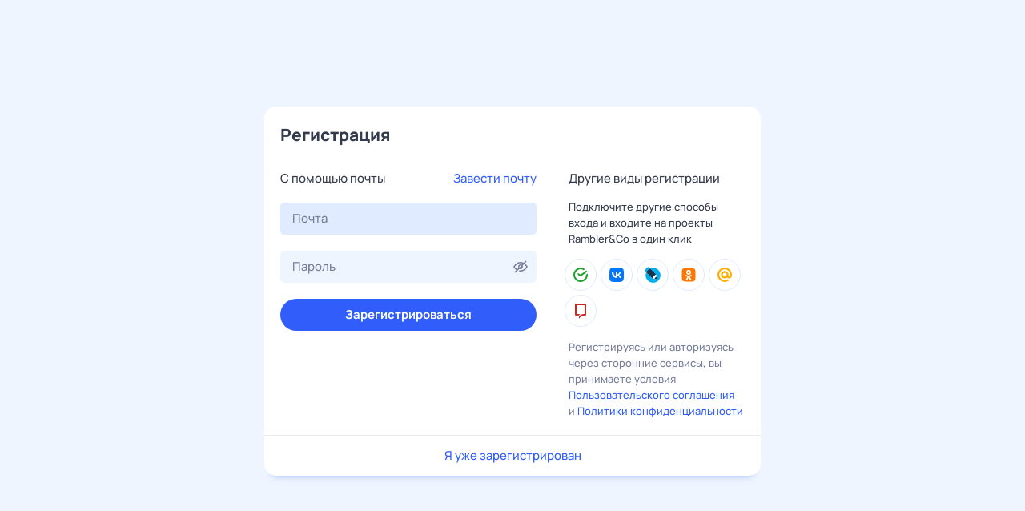

--- FILE ---
content_type: text/css
request_url: https://id.rambler.ru/_id/2.93.1/_next/static/css/a1af494c1b82ab38.css
body_size: 3124
content:
:host,:root{--rc-tooltip-fontFamily:"Manrope",sans-serif;--rc-tooltip-fontSize:15px;--rc-tooltip-fontWeight:500;--rc-tooltip-color:#fff;--rc-tooltip-borderRadius:5px;--rc-tooltip-bgColor:#343b4c;--rc-tooltip-boxShadow:0 20px 20px -10px rgba(49,94,251,.3);--rc-tooltip-padding:10px 20px}:root.dark-mode{--rc-tooltip-color:#1f2431;--rc-tooltip-bgColor:#eff5ff;--rc-tooltip-boxShadow:0 20px 20px -10px rgba(31,36,49,.6)}.rc__4wjqep{position:absolute;width:-moz-max-content;width:max-content;padding:10px 20px;padding:var(--rc-tooltip-padding);font-family:Manrope,sans-serif;font-family:var(--rc-tooltip-fontFamily);font-size:15px;font-size:var(--rc-tooltip-fontSize);font-weight:500;font-weight:var(--rc-tooltip-fontWeight);color:#fff;color:var(--rc-tooltip-color);line-height:20px;border-radius:5px;border-radius:var(--rc-tooltip-borderRadius);background-color:#343b4c;background-color:var(--rc-tooltip-bgColor);box-shadow:0 20px 20px -10px rgba(49,94,251,.3);box-shadow:var(--rc-tooltip-boxShadow);opacity:0;transform:translate(0);transition:opacity .2s,transform .2s;pointer-events:none;z-index:300}.rc__4wjqep:after{content:"";position:absolute;border-width:6px;border-style:solid}.rc__4wjqep.rc__4wqzvf{opacity:1}.rc__4wjqep.rc__59q7c4{max-width:300px}.rc__4wjqep.rc__81h6f7:after{left:50%;transform:translateX(-50%)}.rc__4wjqep.rc__87ffqk:after{right:19px}.rc__4wjqep.rc__8nya8j:after{left:19px}.rc__4wjqep.rc__3mtcc3.rc__4wqzvf{transform:translateY(10px)}.rc__4wjqep.rc__3mtcc3:after{bottom:-11px;border-color:#343b4c transparent transparent;border-color:var(--rc-tooltip-bgColor) transparent transparent transparent}.rc__4wjqep.rc__346wzf.rc__4wqzvf{transform:translateY(-10px)}.rc__4wjqep.rc__346wzf:after{top:-11px;border-color:transparent transparent #343b4c;border-color:transparent transparent var(--rc-tooltip-bgColor) transparent}.rc__4wjqep.rc__8481mv.rc__4wqzvf{transform:translate(-10px)}.rc__4wjqep.rc__8481mv:after{top:50%;left:-11px;border-color:transparent #343b4c transparent transparent;border-color:transparent var(--rc-tooltip-bgColor) transparent transparent;transform:translateY(-50%)}.rc__4wjqep.rc__6r9zkt.rc__4wqzvf{transform:translate(10px)}.rc__4wjqep.rc__6r9zkt:after{top:50%;right:-11px;transform:translateY(-50%);border-color:transparent transparent transparent #343b4c;border-color:transparent transparent transparent var(--rc-tooltip-bgColor)}.styles_extra__Ewtyx{margin:10px 0 -5px}:root{--rc-checkbox-fontFamily:"Manrope",sans-serif;--rc-checkbox-fontSize:15px;--rc-checkbox-fontWeight:500;--rc-checkbox-lineHeight:20px;--rc-checkbox-color:#343b4c;--rc-checkbox-disabled-color:#afb6c9;--rc-checkbox-mark-borderRadius:5px;--rc-checkbox-mark-color:#fff;--rc-checkbox-mark-disabled-color:#afb6c9;--rc-checkbox-halo-bgColor:#eff5ff;--rc-checkbox-fill-mark-bgColor:#e0ebff;--rc-checkbox-fill-mark-hover-bgColor:#d1e2ff;--rc-checkbox-fill-mark-active-bgColor:#c1d8ff;--rc-checkbox-fill-mark-disabled-bgColor:#e8eaf0;--rc-checkbox-border-mark-borderColor:#c1d8ff;--rc-checkbox-border-mark-bgColor:#fff;--rc-checkbox-border-mark-hover-borderColor:#a2c4ff;--rc-checkbox-border-mark-active-borderColor:#83b1ff;--rc-checkbox-border-mark-disabled-borderColor:#d1d5e0;--rc-checkbox-checked-mark-bgColor:#315efb;--rc-checkbox-checked-mark-hover-bgColor:#2c54e2;--rc-checkbox-checked-mark-active-bgColor:#274bc8;--rc-checkbox-checked-mark-disabled-bgColor:#e8eaf0}:root.dark-mode{--rc-checkbox-color:#eff5ff;--rc-checkbox-disabled-color:#62687f;--rc-checkbox-mark-disabled-color:#62687f;--rc-checkbox-halo-bgColor:#393f51;--rc-checkbox-fill-mark-bgColor:#3d4456;--rc-checkbox-fill-mark-hover-bgColor:#464d60;--rc-checkbox-fill-mark-active-bgColor:#50566b;--rc-checkbox-fill-mark-disabled-bgColor:#343b4c;--rc-checkbox-border-mark-borderColor:#50566b;--rc-checkbox-border-mark-bgColor:#1f2431;--rc-checkbox-border-mark-hover-borderColor:#595f75;--rc-checkbox-border-mark-active-borderColor:#62687f;--rc-checkbox-border-mark-disabled-borderColor:#50566b;--rc-checkbox-checked-mark-bgColor:#649dff;--rc-checkbox-checked-mark-hover-bgColor:#83b1ff;--rc-checkbox-checked-mark-active-bgColor:#a2c4ff;--rc-checkbox-checked-mark-disabled-bgColor:#343b4c}.rc__uNt7V{display:flex;align-items:flex-start;cursor:pointer}.rc__uNt7V.rc__XElJi{pointer-events:none;cursor:default}.rc__vp8bc{display:none}.rc__fTG7s{position:relative;display:flex;align-items:center;justify-content:center;flex-shrink:0;width:20px}.rc__fTG7s:before{content:"";position:absolute;width:20px;height:20px;left:50%;top:50%;border:0 solid transparent;border-radius:50%;transition:border .1s;transform:translate3d(-50%,-50%,-1px)}.rc__uNt7V:active .rc__fTG7s:before{border:5px solid #eff5ff;border:5px solid var(--rc-checkbox-halo-bgColor)}.rc__A1sPU{position:relative;display:flex;justify-content:center;align-items:center;width:20px;height:20px;border-radius:5px;border-radius:var(--rc-checkbox-mark-borderRadius);transition:border 20ms,background-color .2s}.rc__ybPYP:not(.rc__qS5cF) .rc__A1sPU{background-color:#e0ebff;background-color:var(--rc-checkbox-fill-mark-bgColor)}.rc__ybPYP:not(.rc__qS5cF):hover .rc__A1sPU{background-color:#d1e2ff;background-color:var(--rc-checkbox-fill-mark-hover-bgColor)}.rc__ybPYP:not(.rc__qS5cF):active .rc__A1sPU{background-color:#c1d8ff;background-color:var(--rc-checkbox-fill-mark-active-bgColor)}.rc__ybPYP:not(.rc__qS5cF).rc__XElJi .rc__A1sPU{background-color:#e8eaf0;background-color:var(--rc-checkbox-fill-mark-disabled-bgColor)}.rc__l-6p9:not(.rc__qS5cF) .rc__A1sPU{border:1px solid #c1d8ff;border:1px solid var(--rc-checkbox-border-mark-borderColor);background-color:#fff;background-color:var(--rc-checkbox-border-mark-bgColor)}.rc__l-6p9:not(.rc__qS5cF):hover .rc__A1sPU{border:1px solid #a2c4ff;border:1px solid var(--rc-checkbox-border-mark-hover-borderColor)}.rc__l-6p9:not(.rc__qS5cF):active .rc__A1sPU{border:1px solid #83b1ff;border:1px solid var(--rc-checkbox-border-mark-active-borderColor)}.rc__l-6p9:not(.rc__qS5cF).rc__XElJi .rc__A1sPU{border:1px solid #d1d5e0;border:1px solid var(--rc-checkbox-border-mark-disabled-borderColor)}.rc__qS5cF .rc__A1sPU{background-color:#315efb;background-color:var(--rc-checkbox-checked-mark-bgColor)}.rc__qS5cF:hover .rc__A1sPU{background-color:#2c54e2;background-color:var(--rc-checkbox-checked-mark-hover-bgColor)}.rc__qS5cF:active .rc__A1sPU{background-color:#274bc8;background-color:var(--rc-checkbox-checked-mark-active-bgColor)}.rc__qS5cF.rc__XElJi .rc__A1sPU{background-color:#e8eaf0;background-color:var(--rc-checkbox-checked-mark-disabled-bgColor)}.rc__egS76{display:block;width:20px;height:20px;color:#fff;color:var(--rc-checkbox-mark-color);opacity:0;transition:color .2s,opacity .2s}.rc__qS5cF .rc__egS76{opacity:1}.rc__XElJi .rc__egS76{color:#afb6c9;color:var(--rc-checkbox-mark-disabled-color)}.rc__fiVbU{width:10px;height:10px;border-radius:2px;transition:background-color .2s}.rc__XElJi .rc__fiVbU{background-color:#afb6c9!important;background-color:var(--rc-checkbox-mark-disabled-color)!important}.rc__rDbCB{margin-left:10px;font-family:Manrope,sans-serif;font-family:var(--rc-checkbox-fontFamily);font-size:15px;font-size:var(--rc-checkbox-fontSize);font-weight:500;font-weight:var(--rc-checkbox-fontWeight);line-height:20px;line-height:var(--rc-checkbox-lineHeight);color:#343b4c;color:var(--rc-checkbox-color);transition:color .2s;-webkit-user-select:none;-moz-user-select:none;user-select:none}.rc__XElJi .rc__rDbCB{color:#afb6c9;color:var(--rc-checkbox-disabled-color)}.styles_image__syjy5,.styles_value__5sF2f{display:inline-block;vertical-align:top;width:100%}.styles_image__syjy5{position:relative;box-sizing:border-box;line-height:0;text-align:left;margin-bottom:20px;height:55px}.styles_image__syjy5>img{width:100%;height:100%}.styles_reload__LBnlo{position:absolute;top:50%;right:13px;transform:translateY(-50%);border:0;padding:0;background-color:transparent;font-size:1rem;cursor:pointer;width:19px;height:19px;line-height:0;outline:none;white-space:no-wrap}.styles_reload__LBnlo:focus,.styles_reload__LBnlo:hover{opacity:.8}.styles_group__oW_5D label{position:absolute;max-width:1px;height:1px;overflow:hidden}.styles_group__oW_5D iframe{width:100%}.styles_group__oW_5D #styles_rc-anchor-container__5wxsY{width:calc(100% - 2px)}.styles_group__oW_5D .styles_status__nEyw2{margin-left:0}.styles_group__oW_5D .styles_status__nEyw2.styles_hcaptcha__9rKLU{margin:0}.styles_container__fjEe2{width:100%;max-width:310px;transform-origin:0 0}.styles_links__20_ex{display:flex;justify-content:space-between}.styles_links__20_ex a{padding:0}.styles_links__20_ex{margin:20px 0}.styles_checkboxGroup__w1ZKe{margin-bottom:0!important}.styles_text___T8Lg.styles_text___T8Lg{margin:0}.styles_text___T8Lg a{-webkit-text-decoration:none;text-decoration:none}.styles_button__y4C2T{width:100%}.styles_backdrop__9CzcI{background-color:transparent}.styles_popup__MZWIX{min-width:300px!important;max-width:300px!important;margin-bottom:15px!important}@media screen and (min-width:768px){.styles_popup__MZWIX{max-width:360px!important}}.styles_profile__XDcUj{display:flex;align-items:center;justify-content:flex-start;cursor:pointer;padding:10px 0;margin:5px 0;position:relative;z-index:1;font-weight:500}@media screen and (min-width:768px){.styles_profile__XDcUj{margin:10px 0}}.styles_profile__XDcUj:after{content:"";position:absolute;top:0;left:-5px;z-index:-1;background-color:#e0ebff;height:100%;width:calc(100% + 10px);opacity:0;transition:opacity .15s;border-radius:15px}@media (prefers-reduced-motion){.styles_profile__XDcUj:after{transition:none}}.styles_profile__XDcUj:focus:after,.styles_profile__XDcUj:hover:after{opacity:.5}.styles_profile__XDcUj:last-of-type{margin-bottom:0}.styles_info__4MFwX{margin-left:20px}.styles_name__dOaq6{font-weight:600}.styles_avatar__wEGt6{cursor:pointer}.styles_container__Me5bD{display:flex;justify-content:center;flex-direction:column;text-align:center}.styles_qrCodeWrapper__yNUW1{position:relative;margin-bottom:15px}.styles_qrCode__DRwyl.styles_withOpacity__Xfa22{opacity:.1}.styles_qrCode__DRwyl.styles_scaled__T_cx6>canvas{transform:scale(1.43)}.styles_qrCode__DRwyl>canvas{border-radius:5px}.styles_qrCodeInner__ejImK{overflow:hidden;margin:0 auto}.styles_iconButtonWrapper__ZCi3j,.styles_iconButton__oKcax{position:absolute!important;top:50%;left:50%;transform:translate(-50%,-50%)}.styles_iconButtonWrapper__ZCi3j{width:210px;height:210px;outline:0;border:none;background-color:transparent;cursor:pointer}.styles_iconButton__oKcax{width:50px;height:50px;display:flex!important;justify-content:center;align-items:center}.styles_iconButtonHolder__SP1qb{width:20px;height:20px}.styles_timer__qWufW.styles_dark__Jy_Te{color:undefined;color:var(--cloudGray7)}.styles_timer__qWufW.styles_dark__Jy_Te .styles_text__cFW8E{color:undefined;color:var(--lightBlue)}.styles_timer__qWufW.styles_dark__Jy_Te.styles_active___By9a .styles_text__cFW8E{color:undefined;color:var(--cloudGray7)}.styles_timer__qWufW.styles_active___By9a{color:#777e98}.styles_timer__qWufW .styles_text__cFW8E{display:flex;align-items:center;margin:0;justify-content:center;height:20px}.styles_timer__qWufW .styles_text__cFW8E svg{margin-right:10px}@media screen and (min-width:768px){.styles_timer__qWufW{margin-bottom:-5px}}.styles_button__He9jB{margin:0 auto;padding:0;background-color:transparent;cursor:pointer;border:none;display:flex;align-items:center;justify-content:center}.styles_button__He9jB:before{border-color:transparent!important}.styles_button__He9jB>span{padding:0;line-height:20px!important;height:20px!important;font-weight:500}.styles_button__He9jB>span>svg{margin-right:5px}.styles_button__He9jB:active,.styles_button__He9jB:focus,.styles_button__He9jB:hover{background-color:transparent!important}.styles_button__He9jB:active:before,.styles_button__He9jB:focus:before,.styles_button__He9jB:hover:before{border-color:transparent!important}.styles_text__zlWVh{margin:0 0 20px;line-height:25px}.styles_text__zlWVh.styles_light__XuRqI{color:undefined;color:var(--blueGray)}.styles_columns__2_rhe{display:flex}.styles_columns__2_rhe.styles_withoutProviders__mwZuX .styles_leftColumn__k_O3r{width:100%;margin:-10px 0 0}.styles_columns__2_rhe.styles_withoutProviders__mwZuX .styles_leftColumn__k_O3r .styles_scanButton__KZmLi{margin:15px 0 0}.styles_columns__2_rhe .styles_leftColumn__k_O3r{flex-shrink:0}.styles_columns__2_rhe .styles_leftColumn__k_O3r.styles_narrow__6JuTY{width:265px}.styles_columns__2_rhe .styles_rightColumn__paq_x{display:flex;flex-direction:column;width:100%}.styles_columns__2_rhe .styles_title__tsamW{margin:0 0 20px!important}@media screen and (max-width:767px){.styles_columns__2_rhe{flex-direction:column}.styles_columns__2_rhe .styles_leftColumn__k_O3r{width:100%;margin:0 0 20px}.styles_columns__2_rhe .styles_leftColumn__k_O3r.styles_narrow__6JuTY{width:100%;margin:0 0 15px}.styles_columns__2_rhe.styles_withoutProviders__mwZuX .styles_leftColumn__k_O3r{margin:0}}.styles_footer__wCsAz{display:flex;flex-direction:column;margin:0;flex-basis:100%}.styles_footer__wCsAz .styles_agreement__Fwfxr{margin:0;text-align:center}.styles_withMargin__rFM_U{margin-bottom:15px}.styles_link__lCdad{padding:15px 0}.styles_scanButton__KZmLi{width:100%;margin:0 0 20px}.styles_scanButton__KZmLi svg{margin-right:5px}.styles_description__Bxkz9{text-align:center;line-height:20px;margin-bottom:15px!important}.styles_description__Bxkz9 b{font-weight:600}.styles_description__Bxkz9 svg{display:inline;vertical-align:middle}.styles_description__Bxkz9 a>span{white-space:nowrap}.styles_description__Bxkz9 a>span:after{content:"";width:25px;background-image:url(/static/rambler-logo-icon.png)}.styles_description__Bxkz9 a>span:after,.styles_description__Bxkz9 i{display:inline-flex;height:20px;background-repeat:no-repeat;background-position:50%;background-size:contain;vertical-align:middle}.styles_description__Bxkz9 i{width:20px}.styles_description__Bxkz9 i:first-of-type{background-image:url(/static/person-dark-icon.svg)}.styles_description__Bxkz9 i:last-of-type{background-image:url(/static/qr-code-scan-dark-icon.svg)}.styles_description__Bxkz9.styles_dark__now6l{color:undefined;color:var(--lightBlue)}.styles_description__Bxkz9.styles_dark__now6l i:first-of-type{background-image:url(/static/person-icon.svg)}.styles_description__Bxkz9.styles_dark__now6l i:last-of-type{background-image:url(/static/qr-code-scan-icon.svg)}.styles_moreLink__pU0To{display:flex;justify-content:center;margin-bottom:15px;line-height:20px;font-weight:500}.styles_moreLink__pU0To>svg{margin-right:5px}.styles_qrCodeText__l7bda{display:inline-flex}

--- FILE ---
content_type: application/javascript
request_url: https://id.rambler.ru/_id/2.93.1/_next/static/chunks/pages/login-20/registration-0fad76b1bee4ea88.js
body_size: 8667
content:
(self.webpackChunk_N_E=self.webpackChunk_N_E||[]).push([[4239],{37790:function(e,t,r){(window.__NEXT_P=window.__NEXT_P||[]).push(["/login-20/registration",function(){return r(7052)}])},54256:function(e,t,r){"use strict";r.d(t,{c:function(){return d}});var i=r(85893),a=(r(67294),r(90512)),n=r(56620),o=r(7700),s=r(3675),l=r(91816),c=r(38942),u=r(9685),m=r.n(u),d=function(e){var t=e.user,r=e.className,u=e.hideGreeting,d=void 0!==u&&u,p=(0,o.qM)().translate,g=(0,o.Fg)(),f=(0,n.S)().isMobile,_=null===t||void 0===t?void 0:t.socialProfiles[0],h=!!_&&!_.isSelf,v=(null===t||void 0===t?void 0:t.profile.displayName)||"".concat((null===_||void 0===_?void 0:_.firstname)?_.firstname:"").concat((null===_||void 0===_?void 0:_.lastname)?" ".concat(_.lastname):""),y=h?_.avatarUrl:null===t||void 0===t?void 0:t.profile.avatarUrl,b=h?_.provider:null===t||void 0===t?void 0:t.profile.avatarProvider,x="rambler"===(null===t||void 0===t?void 0:t.profile.avatarProvider)?void 0:b;return(0,i.jsxs)("div",{className:(0,a.Z)(m().welcome,r),children:[(0,i.jsx)(c.q,{src:y||"",size:100,profileType:x}),!d&&(0,i.jsx)(s.x,{className:m().welcomeLabel,style:{fontSize:f?"":g.typography.text.small.fontSize},tagName:"div",children:(0,i.jsx)(l.Q,{children:v?p("mail_registration.welcome",v):p("mail_registration.welcome_blank")})})]})}},7052:function(e,t,r){"use strict";r.r(t),r.d(t,{default:function(){return Ee}});var i,a=r(47568),n=r(26042),o=r(69396),s=r(99534),l=r(10253),c=r(97582),u=r(85893),m=r(67294),d=r(79454),p=r(56620),g=r(88414),f=r(79769),_=r(7700),h=r(55349),v=r(56715),y=r(69054),b=r(79605),x=r(13424),w=r(7392),E=r(20949),j=r(38045),N=r(6739),k=r(54256),I=r(28130),S=r(81289),F=r(3675),C=r(76539),T=r(82670),L=r(44265),R=r(67436),Z=r(28837),M=r(47060),P=r(23436),A=r(996),D=r(58118),O=r(92195),z=r(93545),q=r(15051),W="errors.registration_not_possible",V="errors.send_later",U={email:null,domainIsTrusted:null,exists:null,type:void 0},B="",G=r(17296),H=r(30659),X=r(91296),Q=r.n(X),J=r(20034),K=r(66688),Y=r(45097),$=r(66228),ee=r(91816),te=r(9337),re=r(18066),ie=r(11084),ae=r(65367),ne=r(54857),oe=r.n(ne),se=function(e){var t=e.is2fa,r=void 0!==t&&t,d=e.fetchEmailInfo,p=e.fetchingEmailInfo,f=e.hasRateLimit,h=void 0!==f&&f,v=e.widgetType,b=e.botVerificationProvider,x=e.emailType,w=e.resetEmailType,E=e.crmDetails,j=e.onSubmit,N=e.userType,k=(0,_.qM)().translate,I=(0,m.useRef)(null),S=(0,z.V)(),C=S.emailEmpty,L=S.emailInvalid,Z=S.fieldEmpty,D=S.agreementEmpty,O=S.passwordEmpty,q=S.passwordChars,W=S.passwordInvalid,V=S.reCaptchaEmpty,U=S.captchaEmpty;(0,m.useEffect)((function(){if(N!==y.FW.EXTERNAL&&x){var e,t,r,i,a=null===(t=null===(e=I.current)||void 0===e?void 0:e.getFieldState("login"))||void 0===t?void 0:t.value;null===(r=I.current)||void 0===r||r.change("login",""),void 0!==a&&(null===(i=I.current)||void 0===i||i.resetFieldState("login")),w()}}),[N]);var B=(0,_.Fg)(),X=!(G.vF||G.tW)&&"embed"!==v,ne=(0,g.H)(),se=ne.utm,le=ne.project,ce=ne.src,ue=ne.type,me=ne.back,de=ne.redirect_to_scheme,pe=ne.return_to_scheme,ge=(se.referer,(0,s.Z)(se,["referer"])),fe=(0,m.useCallback)(function(){var e=(0,a.Z)((function(e,t){var r;return(0,c.__generator)(this,(function(i){switch(i.label){case 0:return i.trys.push([0,2,,3]),[4,j(e,t)];case 1:return i.sent(),[3,3];case 2:return r=i.sent(),(0,T.Z)(r,M.tn)?[2,r.errors]:[3,3];case 3:return[2]}}))}));return function(t,r){return e.apply(this,arguments)}}(),[j]),_e=(0,m.useCallback)((function(e){var t,r;e.preventDefault(),w(),null===(t=I.current)||void 0===t||t.change("login",""),null===(r=I.current)||void 0===r||r.resetFieldState("login")}),[w]),he=(0,m.useRef)(V),ve=(0,m.useCallback)((function(){he.current=U}),[U]),ye=(0,m.useMemo)((function(){return Q()(d,200)}),[d]),be=(0,m.useCallback)((function(e,t,r){var i=(0,l.Z)(e,1)[0];r.changeValue(t,"login",(function(){return i})),ye(i)}),[ye]),xe=k("registration.subscription");return(0,u.jsx)(K.l0,{onSubmit:fe,autoFill:!!x,mutators:{onLoginChange:be},render:function(e){var t,a,s,l,c=e.handleSubmit,m=e.submitting,d=e.values,g=e.form,f=(0,P.CN)({pathname:A.nn.RECOVERY,query:(0,n.Z)({email:d.login,rname:le,src:ce,type:ue,back:me,redirect_to_scheme:de,return_to_scheme:pe},ge)});return null!==(t=(i=I).current)&&void 0!==t||(i.current=g),(0,u.jsxs)("form",{onSubmit:c,children:[(0,u.jsx)(K.gN,{name:"login",parse:R.gK,initialValue:"",validate:(0,z.A)(C,L),validateFields:[],children:function(e){var t=e.input,r=e.meta;return(0,u.jsx)(Y.U,(0,o.Z)((0,n.Z)({},t),{onChange:g.mutators.onLoginChange,error:x&&k("registration.email_already_registered")||r.touched&&t.value&&r.error||r.submitFailed&&r.error||!r.dirtySinceLastSubmit&&r.submitError,placeholder:k("labels.email"),autoComplete:"off",autoFocus:X,cerberId:function(){return"registration_form::extmail::mail".concat(x?"::alternative":"")}}))}}),x&&(0,u.jsx)(F.x,{tagName:"div",className:oe().links,children:(0,u.jsx)(ee.Q,{config:ee.v,handlers:{cancel:_e},children:k("registration.another_email","registration_form::extmail::enter_alter_mail_link",f,"registration_form::extmail::restore_pass")})}),(0,u.jsx)(K.gN,{name:"password",validate:x?O:(0,z.A)(q,W),validateFields:[],children:function(e){var t=e.input,r=e.meta;return(0,u.jsx)($.W,(0,o.Z)((0,n.Z)({},t),{name:"password",value:null!==(a=t.value)&&void 0!==a?a:"",error:r.submitFailed&&r.error||r.touched&&t.value&&r.error||!r.dirtySinceLastSubmit&&r.submitError,placeholder:k("labels.password"),autoComplete:x?"current-password":"new-password",calculateStrength:x?void 0:J._,cerberId:function(){return"registration_form::extmail::pass"}}))}}),r&&(0,u.jsx)(K.gN,{name:"code2fa",validate:Z,parse:R.AE,validateFields:[],children:function(e){var t=e.input,r=e.meta;return(0,u.jsx)(re.o,(0,o.Z)((0,n.Z)({},t),{name:"code2fa",value:null!==(s=t.value)&&void 0!==s?s:"",autoComplete:"off",placeholder:k("labels.2fa_code"),error:r.submitFailed&&r.error||r.touched&&t.value&&r.error||!r.dirtySinceLastSubmit&&r.submitError}))}}),h&&(0,u.jsx)(K.gN,{name:"recaptcha",validate:he.current,initialValue:"",validateFields:[],children:function(e){var t=e.input,r=e.meta;return(0,u.jsx)(ie.U,(0,o.Z)((0,n.Z)({},t),{value:null!==(l=t.value)&&void 0!==l?l:"",error:r.submitFailed&&r.error||r.touched&&t.value&&r.error||!r.dirtySinceLastSubmit&&r.submitError,warning:!r.touched&&r.error,provider:b,method:H.D1,onError:ve,cerberId:function(e){return"registration_form::extmail::".concat(e)}}))}}),B.project.registration.projectAgreement&&(0,u.jsx)(K.gN,{name:"agreement",validate:D,validateFields:[],children:function(e){var t=e.input,r=e.meta;return(0,u.jsx)(ae.X,(0,o.Z)((0,n.Z)({},t),{name:"agreement",value:!!t.value,error:r.submitFailed&&r.error||r.touched&&t.value&&r.error||!r.dirtySinceLastSubmit&&r.submitError,cerberId:function(){return"registration_form::extmail::agreement"},children:(0,u.jsx)(ee.Q,{children:k("registration.project_agreement")})}))}}),!x&&E&&xe&&(0,u.jsx)(K.gN,{name:"subscribe",initialValue:!0,validateFields:[],children:function(e){var t=e.input,r=e.meta;return(0,u.jsx)(ae.X,(0,o.Z)((0,n.Z)({},t),{name:"subscribe",error:r.submitFailed&&r.error||r.touched&&t.value&&r.error||!r.dirtySinceLastSubmit&&r.submitError,cerberId:function(){return"registration_form::extmail::unsubscribe"},children:xe}))}}),(0,u.jsx)(te.z,{type:"primary",block:!0,buttonType:"submit",className:oe().button,tabIndex:0,isLoading:p||m,disabled:p||m,"data-cerber-id":"registration_form::extmail::".concat(x?"login":"register_button"),children:k("labels.".concat(x?"login":"register"))})]})}})},le=r(257),ce=r(81174),ue=r(37196),me=r(51044),de=r(56921),pe={"mail.ru":"https://e.mail.ru/","bk.ru":"https://e.mail.ru/","list.ru":"https://e.mail.ru/","inbox.ru":"https://e.mail.ru/","yandex.ru":"https://mail.yandex.ru/","ya.ru":"https://mail.yandex.ru/","yandex.ua":"https://mail.yandex.ua/","yandex.by":"https://mail.yandex.by/","yandex.kz":"https://mail.yandex.kz/","yandex.com":"https://mail.yandex.com/","gmail.com":"https://mail.google.com/","googlemail.com":"https://mail.google.com/","outlook.com":"https://mail.live.com/","hotmail.com":"https://mail.live.com/","live.ru":"https://mail.live.com/","live.com":"https://mail.live.com/","me.com":"https://www.icloud.com/","icloud.com":"https://www.icloud.com/","rambler.ru":"https://mail.rambler.ru/","rambler.ua":"https://mail.rambler.ru/","myrambler.ru":"https://mail.rambler.ru/","ro.ru":"https://mail.rambler.ru/","lenta.ru":"https://mail.rambler.ru/","autorambler.ru":"https://mail.rambler.ru/","yahoo.com":"https://mail.yahoo.com/","ukr.net":"https://mail.ukr.net/","i.ua":"http://mail.i.ua/","bigmir.net":"http://mail.bigmir.net/","tut.by":"https://mail.tut.by/","inbox.lv":"https://www.inbox.lv/","mail.kz":"http://mail.kz/"},ge=r(28908),fe=r.n(ge),_e=r(90512),he=function(e){var t=e.unconfirmedEmail,r=e.registeredEmail,i=e.resendEmail,a=e.emailType,n=r||t,o=(0,_.qM)().translate,s=(0,_.Fg)(),l=n.replace(/^.+@([^@]+)$/,"$1"),c=(0,ue.J)(),d=c.remainingTime,p=c.startTimer,g=c.stopTimer,f=pe[l];return(0,m.useEffect)((function(){t||p(5);var e,r=(0,de.S)(".".concat(fe().resendText),{color:s.registrationForm.resend.colors.default||s.colors.primary,hover:{color:s.registrationForm.resend.colors.hover},active:{color:s.registrationForm.resend.colors.active}});return r&&(e=(0,me.Z2)(r)),function(){g(),e&&document.head.removeChild(e)}}),[]),(0,u.jsxs)("div",{className:(0,_e.Z)(fe().content,fe()[s.themeMode]),children:[s.completionLogo&&(0,u.jsxs)(u.Fragment,{children:[(0,u.jsx)("img",{src:s.completionLogo,alt:o("completion.title"),className:fe().logo}),(0,u.jsx)(F.H2,{className:fe().title,children:o("completion.title")})]}),(0,u.jsx)(F.x,{className:fe().description,tagName:"div",children:(0,u.jsx)(ee.Q,{children:o("completion.confirm_registration")})}),(0,u.jsxs)("div",{className:fe().info,children:[f&&(0,u.jsx)(te.z,{className:fe().emailButton,type:"primary",buttonType:"button",tabIndex:0,"data-cerber-id":"registration_form::extmail::open_mail_button",href:f,block:!0,children:o("completion.go_to_email")}),(0,u.jsx)("button",{className:fe().resendButton,tabIndex:0,type:"button",onClick:function(){return i(n,a)},"data-cerber-id":"registration_form::extmail::send_link_again",children:(0,u.jsxs)(F.x,{tagName:"span",className:fe().resendText,children:[o("labels.send_again"),(0,u.jsx)(le.Du,{size:20,className:fe().refreshIcon,color:"currentColor"})]})}),0!==d&&(0,u.jsxs)(F.x,{className:fe().timer,tagName:"div",style:s.typography.text.small,children:[o("completion.window_will_close",d),(0,u.jsx)(ce.a,{size:"small",className:fe().spinner})]})]})]})},ve=r(67891),ye=r(55748),be=r(97315),xe=r.n(be),we=function(){var e,t=(0,h.t)(),r=(0,f.aC)(),i=r.user,I=r.fetching,G=r.authorized,H=i||{},X=H.type,Q=H.email,J=H.accounts,K=void 0===J?[]:J,Y=(H.profile||{}).displayName,$=(0,_.qM)().translate,ee=(0,_.Fg)(),te=(0,C.p)().snackbarEvent,re=(0,p.S)().isMobile,ie=function(){var e=(0,m.useRef)(),t=(0,m.useState)(U),r=t[0],i=t[1],s=(0,m.useState)(!1),u=s[0],p=s[1],v=(0,m.useState)(!1),b=v[0],x=v[1],w=(0,m.useState)(!1),E=w[0],j=w[1],N=(0,m.useState)(!1),k=N[0],I=N[1],S=(0,g.H)(),F=S.utm,G=S.via,H=S.widgetType,X=S.redirect_to_scheme,Q=S.crm_details,J=S.back,K=void 0===J?A.nn.PROFILE:J,Y=((0,f.aC)().user||{}).type,$=(0,d.Z)(),ee=(0,_.qM)().translate,te=(0,_.Fg)(),re=(0,h.t)(),ie=(0,C.p)().snackbarEvent,ae=(0,z.V)(),ne=ae.emailEmpty,oe=ae.emailInvalid,se=(0,m.useCallback)((function(){r&&(x(!1),i((function(e){return(0,o.Z)((0,n.Z)({},e),{type:void 0})})))}),[r]),le=(0,m.useCallback)((0,a.Z)((function(){var e,t,r,a,s,l=arguments;return(0,c.__generator)(this,(function(c){switch(c.label){case 0:if(e=l.length>0&&void 0!==l[0]?l[0]:"",se(),x(!1),!e||ne(e)||oe(e))return[2];p(!0),c.label=1;case 1:return c.trys.push([1,3,,4]),[4,(0,y.i8)({email:e})];case 2:return r=c.sent(),t={domainIsTrusted:1===r.domainIsTrusted,exists:1===r.exists,type:r.type,email:e},[3,4];case 3:return c.sent(),t=(0,o.Z)((0,n.Z)({},U),{type:null}),[3,4];case 4:if(i(t),!t.type)return[3,8];c.label=5;case 5:return c.trys.push([5,7,,8]),a="rambler"===t.type?{account:e,subtype:"login",type:"rambler-mail"}:{account:e.replace("@","#"),subtype:"passport.rambler.ru",type:"x-account"},[4,(0,y.IC)(a)];case 6:return s=c.sent(),x(1===s["2faEnabled"]),[3,8];case 7:return c.sent(),[3,8];case 8:return p(!1),[2]}}))})),[ne,oe,se]),ce=(0,m.useCallback)(function(){var e=(0,a.Z)((function(e){return(0,c.__generator)(this,(function(t){switch(t.label){case 0:return[4,new Promise((function(t){return $?$.propagateSession(B,e,t):t()}))];case 1:return t.sent(),[2]}}))}));return function(t){return e.apply(this,arguments)}}(),[$]),ue=(0,m.useCallback)(function(){var t=(0,a.Z)((function(t){var i,a,s,u,m,d,p,g,f,_,h,v,b,x,w,E,N,k,S,C,z,U,J,ae,ne,oe,se,le,ue,me;return(0,c.__generator)(this,(function(c){switch(c.label){case 0:i=t.login,a=void 0===i?"":i,s=t.password,u=t.recaptcha,m=void 0===u?"":u,d=t.subscribe,p=void 0===d||d,g=(0,l.Z)(m.split(/@/),2),f=g[0],_=g[1],h=(r||{}).domainIsTrusted,v=(0,R.vl)(a),b="embed"===H&&(null===$||void 0===$?void 0:$.createPropagationWindow())||void 0,x=Y?y.dO:h?y.v2:y.cZ,w=(0,o.Z)((0,n.Z)({email:v,password:s},!Y&&{createSession:1}),{via:G,utm:F}),Y||((0,Z.NF)("reg_try",{reg_try:"extmail"}),(0,Z.AD)("reg_try",{reg_try:"extmail"}),(0,Z.L9)("reg_try",{extmail:!0})),c.label=1;case 1:return c.trys.push([1,10,,13]),_?[4,(0,y.rc)({method:x,parameters:w,__rpcOrderId:f,__rpcOrderValue:_})]:[3,3];case 2:N=c.sent(),k=N.passId,S=N.passValue,E={__rlPassId:k,__rlPassValue:S},c.label=3;case 3:return C=(0,n.Z)({},w,E),z=null,Y?[4,(0,y.kr)(C)]:[3,5];case 4:return c.sent(),[3,7];case 5:return[4,(h?y.aF:y.Uc)(C)];case 6:U=c.sent(),z=U.authToken,c.label=7;case 7:return Y?((0,Z.NF)("add_registration"),(0,Z.L9)("add_registration",{extmail:!0})):(null===$||void 0===$||$.emit($.Events.REGISTER),(0,Z.NF)("registration",{reg_success:"extmail"}),(0,Z.AD)("registration",{reg_success:"extmail"}),(0,Z.L9)("registration",{extmail:!0}),L.S({email:a,localTime:Math.floor(Date.now()/1e3)})),z?[4,(0,y.Iw)({authToken:z,via:G})]:[3,9];case 8:J=c.sent(),B=J.rsid,c.label=9;case 9:return[3,13];case 10:if(ae=c.sent(),q.e9.inc(1,{errorCode:(null===(ne=ae.code)||void 0===ne?void 0:ne.toString())||"unknown",method:(null===(oe=ae.details)||void 0===oe?void 0:oe.method)||"unknown"}),null===b||void 0===b||b.close(),(0,T.Z)(ae,M.MS)){if(!Y&&ae.message&&((0,Z.NF)("reg_failed",{reg_failed:"extmail"}),(0,Z.AD)("reg_failed",{reg_failed:"extmail"}),(0,Z.L9)("reg_failed",{extmail:!0})),1!==(se=(ae.details||{}).passableByCaptcha)||y.UE||j(!0),"invalid order"===ae.message)throw new M.tn({recaptcha:ee("errors.invalid_".concat("hcaptcha"===f?"recaptcha":"captcha"))});if(-11===ae.code&&1===se)throw new M.tn({recaptcha:ee("errors.recaptcha_empty")});if(-17===ae.code)return ie({text:ee(W),type:"error"}),[2]}return(0,T.Z)(ae,Error)?[4,(0,D.g)(ae)]:[3,12];case 11:le=c.sent(),ie({text:ee("errors.registration_failed",a),type:"error",error:le}),O.N.captureException(ae),c.label=12;case 12:return[3,13];case 13:return c.trys.push([13,17,,18]),[4,(0,y.yC)({email:v,method:y.Jd,template:"x-mail-activate-2",extra:(0,P.n0)({password:!0,back:K,redirect_to_scheme:X,email:v},window.location.href)})];case 14:return c.sent(),ue=Q?JSON.parse(Q):te.project.registration.crmDetails,p&&ue?[4,(0,y.Ld)(ue,v)]:[3,16];case 15:c.sent(),c.label=16;case 16:return[3,18];case 17:return me=c.sent(),null===b||void 0===b||b.close(),(0,T.Z)(me,M.MS)?/rate limit exceed/.test(me.message)?(ie({text:ee(V),type:"error"}),[2]):-17===me.code?(ie({text:ee(W),type:"error"}),[2]):(ie({text:ee("errors.send_failed"),type:"error"}),[2]):[3,18];case 18:return I(!0),[4,new Promise((function(t){e.current=window.setTimeout(t,5e3)}))];case 19:return c.sent(),Y?(re.push(K,{close:!0}),[2]):X?(re.push({pathname:X,query:{rsid:B}},{top:!0}),[2]):[4,ce({propagationWindow:b,back:H?void 0:K||A.nn.PROFILE})];case 20:return c.sent(),[2]}}))}));return function(e){return t.apply(this,arguments)}}(),[r,H,$,Y,G,F,X,ce,K,ee,ie,Q,te.project.registration.crmDetails,re]),me=(0,m.useCallback)(function(){var e=(0,a.Z)((function(e,t){var r,i,a,n,o;return(0,c.__generator)(this,(function(s){switch(s.label){case 0:i=(r="external"===t)?y.Q$:y.Jd,a=r?"x-mail-register":"x-mail-activate-2",n=(0,P.n0)({back:K,password:!r,redirect_to_scheme:X,email:e},window.location.href),s.label=1;case 1:return s.trys.push([1,3,,4]),[4,(0,y.yC)({email:e,method:i,template:a,extra:n})];case 2:return s.sent(),[3,4];case 3:return o=s.sent(),(0,T.Z)(o,M.MS)?/rate limit exceed/.test(o.message)?(ie({text:ee(V),type:"error"}),[2]):-17===o.code?(ie({text:ee(W),type:"error"}),[2]):(ie({text:ee(V),type:"error"}),O.N.captureException(o),[2]):[3,4];case 4:return ie({text:ee("completion.email_sent"),type:"error"}),[2]}}))}));return function(t,r){return e.apply(this,arguments)}}(),[K,X,ie,ee]);return(0,m.useEffect)((function(){return function(){return clearTimeout(e.current)}}),[]),{fetchEmailInfo:le,fetchingEmailInfo:u,emailInfo:r,is2fa:b,hasRateLimit:E,registerExternalUser:ue,resendEmail:me,resetEmailType:se,isExternalUserRegistered:k,propagateSession:ce}}(),ae=ie.emailInfo,ne=ie.is2fa,oe=ie.fetchEmailInfo,le=ie.fetchingEmailInfo,ce=ie.hasRateLimit,ue=ie.registerExternalUser,me=ie.resetEmailType,de=ie.resendEmail,pe=ie.isExternalUserRegistered,ge=ie.propagateSession,fe=(0,g.H)(),be=fe.widgetType,we=fe.providers,Ee=fe.variations,je=fe.back,Ne=void 0===je?A.nn.PROFILE:je,ke=fe.crm_details,Ie=fe.startTime,Se=ae.type,Fe=ae.exists,Ce=ae.email,Te=Fe||"rambler"===Se?Se:null,Le=(0,d.Z)(),Re=(0,v.f)(),Ze=Re.createSession,Me=Re.hasRateLimit,Pe=ce||Me,Ae=(0,m.useMemo)((function(){return K.filter((function(e){var t=e.accountId,r=e.provider,i=e.accountType;return"passport.rambler.ru"===r&&(["EMAIL","UNCONFIRMED_MAIL"].includes(i)||"DEFAULT"===i&&t.match(/#/))})).map((function(e){var t=e.accountId,r=(0,s.Z)(e,["accountId"]);return(0,o.Z)((0,n.Z)({},r),{accountId:t.replace(/#/,"@")})})).filter((function(e){var t=e.accountId;return X!==y.FW.GENERAL||Q!==t}))}),[K,Q,X]),De=(0,m.useMemo)((function(){if(!Ae.length)return null;if(X!==y.FW.SERVICE||!Ae.length)return null;var e=(0,l.Z)(Ae,1)[0];return"EMAIL"!==(null===e||void 0===e?void 0:e.accountType)?e.accountId:null}),[X,Ae]),Oe=(0,m.useRef)(De),ze=!G||X===y.FW.EXTERNAL&&!Ae.length||X===y.FW.SERVICE&&De;(0,m.useEffect)((function(){ze||t.push(Ne,{close:!0})}),[ze]),(0,m.useEffect)((function(){!I&&ze&&(0,q.Y9)({endpoint:t.pathname,widgetType:be?"iframe"===be||"popup"===be?"overlay":"embed"===be?"embed":"standalone":"standalone"},Ie)}),[I,ze,t.pathname,Ie,be]);var qe=(pe||!!De)&&!Te;(0,m.useEffect)((function(){De&&Oe.current&&Oe.current!==De&&te({type:"base",text:$("completion.confirm_registration").replace("<br />"," ")}),Oe.current!==De&&(Oe.current=De)}),[De]);var We,Ve,Ue,Be=null===Ee||void 0===Ee?void 0:Ee.bot_verification,Ge=null!==(Ve=null!==(We=null!==we&&void 0!==we?we:ee.project.registration.providers)&&void 0!==We?We:ee.project.login.providers)&&void 0!==Ve?Ve:[],He=null!==(Ue=null===(e=ee.project.login.dominantProviders)||void 0===e?void 0:e.filter((function(e){return!!~Ge.indexOf(e)})))&&void 0!==Ue?Ue:[],Xe=function(e){return!!~Ge.indexOf(e)&&!!~(null===He||void 0===He?void 0:He.indexOf(e))},Qe=Xe("apple")||Xe("sberbank")||Xe("livejournal"),Je=!Qe&&!Ge.length,Ke=Qe?"dominant":Je?"without":"default",Ye=(0,m.useCallback)((function(){return qe?ge({back:A.nn.PROFILE}):t.push(A.nn.PROFILE,{close:!0})}),[t,qe,ge]),$e=(0,m.useCallback)((function(e){e.preventDefault(),null===Le||void 0===Le||Le.logout({redirectToMain:!1})}),[Le]),et=(0,m.useCallback)(function(){var e=(0,a.Z)((function(e,r){return(0,c.__generator)(this,(function(i){switch(i.label){case 0:return void 0===Te?[2]:[4,new Promise((function(e){null===Le||void 0===Le||Le.activateCookies(e)}))];case 1:return i.sent(),Te?[3,3]:[4,ue(e)];case 2:return i.sent(),[2];case 3:return[4,Ze(e,r)];case 4:return i.sent(),X===y.FW.EXTERNAL&&t.push(Ne,{close:!0}),[2]}}))}));return function(t,r){return e.apply(this,arguments)}}(),[Te,Le,ue,Ze,X,t,Ne]),tt=(0,A.tS)(G,t),rt=(0,m.useMemo)((function(){return qe?null:(0,u.jsxs)(F.x,{tagName:"div",className:xe().footer,style:{alignItems:re&&ee.mailRegistrationForm.footer.link.mobile?ee.mailRegistrationForm.footer.link.mobile.alignItems:void 0},children:[(0,u.jsx)(w.r,{className:xe().footerLink,href:tt,style:{margin:re?ee.registrationForm.footer.link.mobile.margin:ee.registrationForm.footer.link.margin,padding:ee.registrationForm.footer.link.padding},"data-cerber-id":"registration_form::extmail::login_already_reg",children:$("labels.already_registred")}),re&&!Je&&!X&&(0,u.jsx)(b.d,{style:{padding:ee.loginForm.footer.agreement.padding},template:b.N.REGISTRATION,className:xe().agreement})]})}),[$,ee,re,Je,qe,X,tt]),it=(0,ye.R$)({theme:ee,isMobile:re,withDominantProvider:Qe}),at=!ee.project.mailRegistration.title||qe&&ee.completionLogo?"":$(qe?"completion.title":X?"addition.title":"registration.title");return(0,u.jsxs)(u.Fragment,{children:[(0,u.jsx)(x.F,{title:"\u0420\u0435\u0433\u0438\u0441\u0442\u0440\u0430\u0446\u0438\u044f",description:"\u0415\u0434\u0438\u043d\u0430\u044f \u0430\u0432\u0442\u043e\u0440\u0438\u0437\u0430\u0446\u0438\u044f \u0434\u043b\u044f \u0432\u0441\u0435\u0445 \u043f\u0440\u043e\u0435\u043a\u0442\u043e\u0432 Rambler&Co",url:"https://id.rambler.ru/login-20/mail-registration"}),!I&&ze&&(0,u.jsx)(S.l,{widgetType:be,providersDisplayType:Ke,onClickOutside:Ye,children:(0,u.jsx)(N.N,{title:at,links:rt,onClose:Ye,widgetType:be,footerStyle:{borderColor:ee.mailRegistrationForm.footer.colors.border},formStyle:qe&&(re&&ee.registrationForm.finalStep.mobile.padding||!re&&ee.registrationForm.finalStep.padding)?{padding:re?ee.registrationForm.finalStep.mobile.padding:ee.registrationForm.finalStep.padding}:{},contentStyle:{padding:0,margin:re?ee.registrationForm.content.mobile.margin:ee.registrationForm.content.margin},isContentCentered:qe,children:qe?(0,u.jsx)(he,{unconfirmedEmail:De,registeredEmail:null!==Ce&&void 0!==Ce?Ce:"",resendEmail:de,emailType:Te}):(0,u.jsxs)("div",{className:(0,_e.Z)(xe().columns,!!X&&re&&xe().reversed,Qe&&xe().withDominantProviders,Je&&!X&&xe().withoutProviders,Je&&!!X&&xe().layoutColumn),children:[(0,u.jsxs)("div",{className:(0,_e.Z)(xe().leftColumn,!!X&&re&&xe().smallMargin),style:{width:re||Qe||Je?void 0:ee.widgetPage.leftColumn.width},children:[(0,u.jsx)("div",{className:xe().columnHeader,children:X?(0,u.jsx)(F.x,{className:xe().title,children:$("addition.fill_email_password")}):(0,u.jsxs)(u.Fragment,{children:[(0,u.jsx)(F.H3,{className:xe().title,children:$("login.via_email")}),(0,u.jsx)(F.x,{tagName:"div",className:xe().link,children:(0,u.jsx)(w.r,{tabIndex:0,"data-cerber-id":"registration_form::extmail::reg_a_mail",style:{fontWeight:ee.widgetPage.footer.anchor.fontWeight},href:{pathname:A.nn.MAIL_REGISTRATION,query:t.query},children:$("registration.create_email")})})]})}),(0,u.jsx)(se,{fetchEmailInfo:oe,fetchingEmailInfo:le,widgetType:be,is2fa:ne,hasRateLimit:Pe,botVerificationProvider:Be,onSubmit:et,resetEmailType:me,emailType:Te,crmDetails:ke,userType:X}),(re&&Je||!!X)&&(0,u.jsx)(b.d,{template:b.N.MAIL_REGISTRATION,withoutProviders:Je||X&&re,className:xe().agreement})]}),(0,u.jsxs)("div",{className:xe().rightColumn,style:{width:re||Qe?void 0:ee.widgetPage.rightColumn.width},children:[X&&(0,u.jsxs)("div",{className:xe().userInfo,children:[(0,u.jsx)(k.c,{hideGreeting:!0,user:i}),(0,u.jsxs)("div",{className:xe().welcome,children:[Y&&(0,u.jsxs)(F.x,{className:xe().name,style:{fontSize:ee.typography.text.small.fontSize},children:[$("labels.you_logged_as")," ",Y]}),(0,u.jsx)(F.x,{tagName:"a",tabIndex:0,style:{fontSize:ee.typography.text.small.fontSize},className:xe().relogin,onClick:$e,"data-cerber-id":"registration_form::extmail::login_another_way",children:$("labels.login_another_way")})]})]}),!Je&&!X&&(Xe("sberbank")&&re?(0,u.jsxs)(u.Fragment,{children:[(0,u.jsx)(E.A,{cerberId:function(e){return"login_form::main::social_login::".concat(e)},filter:function(e){return!(null===He||void 0===He?void 0:He.includes(e))},providers:Ge,target:"registration",secondary:Qe,sort:ve.z,maxButtonsLength:it}),(0,u.jsx)(j.K,{providers:He,layout:"registration",cerberId:function(e){return"login_form::main::social_login::".concat(e)},isReverse:Xe("sberbank")})]}):(0,u.jsxs)(u.Fragment,{children:[(0,u.jsx)(j.K,{providers:He,layout:"registration",cerberId:function(e){return"login_form::main::social_login::".concat(e)},isReverse:Xe("sberbank")}),(0,u.jsx)(E.A,{cerberId:function(e){return"login_form::main::social_login::".concat(e)},filter:function(e){return!(null===He||void 0===He?void 0:He.includes(e))},providers:Ge,target:"registration",maxButtonsLength:it,secondary:Qe,title:$("registration.".concat(Qe||re?"via_another_way":"alternative_via_another_way")),subtitle:Je||Qe||re?void 0:$("registration.one_click"),sort:ve.z,className:xe().oauth})]})),!re&&!Je&&!X&&(0,u.jsx)(b.d,{template:b.N.MAIL_REGISTRATION,className:xe().oauthAgreement})]})]})})})]})};we.getLayout=function(e){return(0,u.jsx)(I.S,{children:e})};var Ee=we},9685:function(e){e.exports={welcome:"styles_welcome__cMYCM",welcomeLabel:"styles_welcomeLabel__pLHig"}},54857:function(e){e.exports={button:"styles_button__c_Ldi",links:"styles_links__vNmDY"}},28908:function(e){e.exports={content:"styles_content__D3kDE",dark:"styles_dark__YOxut",timer:"styles_timer__gqa1h",spinner:"styles_spinner__3wMbx",light:"styles_light__HhCW7",description:"styles_description__rUpRj",info:"styles_info__t1rJL",emailButton:"styles_emailButton__03Jps",resendButton:"styles_resendButton__iqsjr",refreshIcon:"styles_refreshIcon__uqTCX",title:"styles_title__MU_q5",resendText:"styles_resendText__QsGp2",logo:"styles_logo__7PBMk"}},97315:function(e){e.exports={footer:"styles_footer__eSyhi",agreement:"styles_agreement__MH9lN",footerLink:"styles_footerLink__Q6K5Q",columns:"styles_columns__6IJCm",withoutProviders:"styles_withoutProviders__fk2d9",leftColumn:"styles_leftColumn__XfqJx",layoutColumn:"styles_layoutColumn__aRSho",rightColumn:"styles_rightColumn__WxEG9",title:"styles_title__i_skb",smallMargin:"styles_smallMargin__Wt3av",columnHeader:"styles_columnHeader__Kd5GX",link:"styles_link__kP2gB",userInfo:"styles_userInfo__jqV9M",name:"styles_name__7rCzS",relogin:"styles_relogin__vpjM_",welcome:"styles_welcome__bhqiC",oauthAgreement:"styles_oauthAgreement__sEuB2",oauth:"styles_oauth__DQRMy",reversed:"styles_reversed__qahLA",withDominantProviders:"styles_withDominantProviders__RfWS3"}}},function(e){e.O(0,[261,2676,3243,290,7015,9534,4903,6862,1096,2458,8354,8832,9774,2888,179],(function(){return t=37790,e(e.s=t);var t}));var t=e.O();_N_E=t}]);

--- FILE ---
content_type: application/javascript
request_url: https://id.rambler.ru/_id/2.93.1/_next/static/chunks/pages/login-20/login-d7411e38b61793e3.js
body_size: 7680
content:
(self.webpackChunk_N_E=self.webpackChunk_N_E||[]).push([[7563],{6649:function(e,t,n){(window.__NEXT_P=window.__NEXT_P||[]).push(["/login-20/login",function(){return n(6918)}])},22201:function(e,t,n){"use strict";n.d(t,{d:function(){return l}});var r=n(85893),i=(n(67294),n(3675)),o=n(66190),s=n.n(o),a=n(90512),l=function(e){var t=e.children,n=void 0===t?"":t,o=e.className,l=e.color,c=void 0===l?"dark":l,u=e.tagName,d=void 0===u?"div":u,m=e.style;return(0,r.jsx)(i.x,{tagName:d,style:m,className:(0,a.Z)(s().text,s()[c],o),children:n})}},95345:function(e,t,n){"use strict";n.d(t,{E:function(){return f}});var r=n(85893),i=n(67294),o=n(45256),s=n(71454),a=n(35922),l=n(7700),c=n(38942),u=n(97792),d=n(83604),m=n.n(d),_=(0,s.f)(a.J),p=o.y?null:document.getElementById("__next"),f=function(e){var t=e.credentials,n=e.onSubmit,o=(0,l.qM)().translate;(0,i.useEffect)((function(){return function(){p&&(p.style.height="")}}),[]);var s=t.map((function(e){var t=e.id,i=e.display,o=e.verifyingCreds,s=i.avatar,a=i.displayName,l=s.provider,u=s.url;return(0,r.jsxs)("div",{className:m().profile,onClick:function(){return n(t)},role:"none",children:[(0,r.jsx)(c.q,{src:u,profileType:l,className:m().avatar}),(0,r.jsxs)("div",{className:m().info,children:[(0,r.jsx)("div",{className:m().name,children:a}),(0,r.jsx)("div",{className:m().provider,children:_[l]?_[l].title:o&&o.account.replace("#","@")})]})]},t)}));return(0,r.jsx)(u.G,{title:o("labels.private_key_login_title"),className:m().popup,isOpen:!0,withCloseButton:!1,closeOnEsc:!1,onClose:function(){},closeOnClickOutside:!1,children:(0,r.jsxs)(r.Fragment,{children:[o("labels.private_key_login_intro"),s]})})}},6918:function(e,t,n){"use strict";n.r(t),n.d(t,{default:function(){return je}});var r,i=n(47568),o=n(14924),s=n(26042),a=n(99534),l=n(97582),c=n(85893),u=n(67294),d=n(90512),m=n(23436),_=n(996),p=n(56620),f=n(37196),h=n(55349),v=n(79769),g=n(88414),y=n(7700),b=n(56715),x=n(7688),j=n(55748),w=n(15051),k=n(28837),E=n(79454),C=n(67891),N=n(69054),L=n(81289),S=n(13424),R=n(7392),T=n(28130),I=n(6739),O=n(9337),Z=n(3675),q=n(20949),P=n(79605),F=n(38045),M=n(82670),B=n(69396),A=n(10253),W=n(66688),G=n(618),D=n.n(G),z=n(45097),H=n(66228),V=n(65367),K=n(17296),X=n(94066),U=n(11084),Y=n(30659),J=n(18066),Q=n(93545),$=n(47060),ee=n(91296),te=n.n(ee),ne=n(67436),re=function(e){var t=e.widgetType,n=e.provider,r=e.is2fa,o=void 0!==r&&r,d=e.hasRateLimit,p=void 0!==d&&d,f=e.fetch2fa,v=e.onSubmit,b=(0,y.qM)().translate,x=(0,y.Fg)(),w=(0,h.t)(),k=!!X.rV("r_id_lsession"),C=(0,E.Z)(),N=(0,u.useRef)(),L=(0,Q.V)(),S=L.captchaEmpty,T=L.reCaptchaEmpty,I=L.passwordEmpty,q=L.fieldEmpty,P=L.emailEmpty,F=L.emailInvalid,G=(0,g.H)(),ee=G.utm,re=G.project,ie=G.src,oe=G.query,se=G.type,ae=G.back,le=G.back_hash,ce=G.popup,ue=G.redirect_to_scheme,de=G.return_to_scheme,me=(ee.referer,(0,a.Z)(ee,["referer"])),_e=!(K.vF||K.tW)&&"embed"!==t;(0,u.useEffect)((function(){var e=function(){var e;null===(e=N.current)||void 0===e||e.restart()},n=function(e){var n=e.provider,r=e.action,i=e.on,o=e.profilesSettings;o&&((0,j.Vt)(o),w.push({pathname:_.nn.SELECT,query:{provider:n,action:r,on:i,redirect_to_scheme:ue,return_to_scheme:de,back:ae,back_hash:le,popup:ce,project:re,theme:oe.theme}},{top:"embed"===t}))};return null===C||void 0===C||C.addListener(C.Events.CLOSE,e),null===C||void 0===C||C.addListener(C.Events.SELECTPROFILE,n),function(){null===C||void 0===C||C.removeListener(C.Events.CLOSE,e),null===C||void 0===C||C.removeListener(C.Events.SELECTPROFILE,n)}}),[C,w,ae,le,n,ce,ue,de,null===oe||void 0===oe?void 0:oe.theme,t,re]);var pe=(0,u.useCallback)(function(){var e=(0,i.Z)((function(e,t){var n;return(0,l.__generator)(this,(function(r){switch(r.label){case 0:return r.trys.push([0,2,,3]),[4,v(e,t)];case 1:return r.sent(),[3,3];case 2:return n=r.sent(),(0,M.Z)(n,$.tn)?[2,n.errors]:[3,3];case 3:return[2]}}))}));return function(t,n){return e.apply(this,arguments)}}(),[v]),fe=(0,u.useCallback)((function(e){X.LS("r_id_lsession",e,{path:"/",expires:31,domain:".rambler.ru",samesite:"none",secure:!0})}),[]),he=(0,u.useRef)(T),ve=(0,u.useCallback)((function(){he.current=S}),[S]),ge=(0,u.useMemo)((function(){return te()(f,200)}),[f]),ye=(0,u.useCallback)((function(e,t,n){var r=(0,A.Z)(e,1)[0];n.changeValue(t,"login",(function(){return r})),ge(r)}),[ge]),be=(0,u.useMemo)((function(){var e,t=null!==(e=x.project.login.recoveryLink)&&void 0!==e?e:_.nn.RECOVERY,n=(0,s.Z)({rname:re,src:ie,type:se,back:ae,redirect_to_scheme:ue,return_to_scheme:de,themeMode:x.themeMode},me),r=new URL(t,window.location.origin),i=r.pathname,o=r.href,a=(0,m.DP)(o);return{pathname:i,query:(0,s.Z)({},a,n)}}),[x.project.login.recoveryLink,x.themeMode,re,ie,se,ae,ue,de,me]);return(0,c.jsx)(W.l0,{onSubmit:pe,mutators:{onLoginChange:ye},render:function(e){var r=e.form,i=e.handleSubmit,a=e.submitting,l=e.values;return N.current=r,(0,c.jsxs)("form",{onSubmit:i,children:[(0,c.jsx)(W.gN,{name:"login",parse:ne.gK,validate:(0,Q.A)(P,F),children:function(e){var t=e.input,n=e.meta;return(0,c.jsx)(z.U,(0,B.Z)((0,s.Z)({},t),{onChange:r.mutators.onLoginChange,error:n.submitFailed&&n.error||n.touched&&t.value&&n.error||!n.dirtySinceLastSubmit&&n.submitError,placeholder:b("labels.email"),autoComplete:"username",autoFocus:_e,completeEmail:!0}))}}),(0,c.jsx)(W.gN,{name:"password",validate:I,children:function(e){var t=e.input,n=e.meta;return(0,c.jsx)(H.W,(0,B.Z)((0,s.Z)({},t),{error:n.submitFailed&&n.error||n.touched&&t.value&&n.error||!n.dirtySinceLastSubmit&&n.submitError,placeholder:b("labels.password"),autoComplete:"current-password",hideTooltip:!0}))}}),o&&(0,c.jsx)(W.gN,{name:"code2fa",validate:q,parse:ne.AE,children:function(e){var t=e.input,n=e.meta;return(0,c.jsx)(J.o,(0,B.Z)((0,s.Z)({},t),{autoComplete:"off",placeholder:b("labels.2fa_code"),error:n.submitFailed&&n.error||n.touched&&t.value&&n.error||!n.dirtySinceLastSubmit&&n.submitError}))}}),p&&(0,c.jsx)(W.gN,{name:"recaptcha",validate:he.current,children:function(e){var t=e.input,r=e.meta;return(0,c.jsx)(U.U,(0,B.Z)((0,s.Z)({},t),{method:Y.D1,error:r.submitFailed&&r.error||r.touched&&t.value&&r.error||!r.dirtySinceLastSubmit&&r.submitError,warning:!r.touched&&r.error,provider:n,onError:ve}))}}),(0,c.jsxs)("div",{className:D().links,children:[x.project.login.longSession&&(0,c.jsx)(W.gN,{name:"longSession",initialValue:k,children:function(e){var t=e.input,n=e.meta;return(0,c.jsx)(V.X,(0,B.Z)((0,s.Z)({},t),{onChange:function(e){t.onChange(e),fe(e)},groupClassName:D().checkboxGroup,error:n.submitFailed&&n.error||n.touched&&t.value&&n.error||!n.dirtySinceLastSubmit&&n.submitError,children:b("labels.long_session")}))}}),(0,c.jsx)(Z.x,{tagName:"div",className:D().text,children:(0,c.jsx)(R.r,{href:{pathname:be.pathname,query:(0,B.Z)((0,s.Z)({},be.query),{email:l.login})},tabIndex:0,target:"popup"===t?"_self":"_top",rel:"noopener noreferrer",style:{fontWeight:x.widgetPage.footer.anchor.fontWeight},"data-cerber-id":"login_form::main::restore_pass",children:b("login.recovery")})})]}),(0,c.jsx)(O.z,{type:"primary",className:D().button,buttonType:"submit",tabIndex:0,isLoading:a,disabled:a,"data-cerber-id":"login_form::main::login_button",children:b("labels.login")})]})}})},ie=n(95345),oe=n(81174),se=n(257),ae=n(45256),le=225,ce="#343B44",ue={width:le,height:le,image:"/static/qr-code-logo.png",margin:3,qrOptions:{errorCorrectionLevel:"L",typeNumber:0},dotsOptions:{type:"rounded",color:ce},imageOptions:{crossOrigin:"anonymous",imageSize:1,margin:5},cornersSquareOptions:{type:"extra-rounded",color:"#315EFB"},cornersDotOptions:{type:"dot",color:ce}},de=n(51044),me=n(57828),_e=n(24238),pe=n.n(_e),fe=function(e){var t=e.url,r=e.onRefresh,i=e.isLoading,o=e.remainingTime,s=(0,u.useRef)(null),a=function(){var e=(0,u.useRef)(null);if(!ae.y&&!e.current){var t=n(91915);e.current=new t(ue)}return e.current}(),l=(0,y.qM)().translate,m=(0,y.Fg)(),_="dark"===m.themeMode,p=/Edg|YaBrowser/.test(navigator.userAgent),f=function(e){if(!e)return"";var t=Math.floor(e/60),n=e-60*t;return"".concat(t,":").concat(n<10?"0".concat(n):n)}(o);return(0,u.useEffect)((function(){var e=m.button.types.primary.colors,t=e.hover,n=e.active,r=".".concat(pe().iconButtonWrapper,":hover > .").concat(pe().iconButton," {background-color: ").concat(t.background," !important;} .").concat(pe().iconButtonWrapper,":active > .").concat(pe().iconButton," {background-color: ").concat(n.background," !important;}"),i=(0,de.Z2)(r);return function(){document.head.removeChild(i)}}),[m.button.types.primary.colors]),(0,u.useEffect)((function(){s.current&&(null===a||void 0===a||a.append(s.current))}),[a]),(0,u.useEffect)((function(){if(!ae.y&&a&&s.current&&(null===a||void 0===a||a.update({data:t}),window.devicePixelRatio>1)){var e=a._domCanvas,n=null===e||void 0===e?void 0:e.getContext("2d");if(!e||!n)return;var r=null===e||void 0===e?void 0:e.width;e.width=r*window.devicePixelRatio,e.height=r*window.devicePixelRatio,e.style.width=r+"px",e.style.height=r+"px",n.scale(window.devicePixelRatio,window.devicePixelRatio)}}),[a,t]),(0,c.jsxs)("div",{className:pe().container,children:[(0,c.jsx)("div",{className:pe().qrCodeWrapper,children:(0,c.jsxs)("div",{className:pe().qrCodeInner,style:{width:le,height:le},children:[(0,c.jsx)("div",{ref:s,className:(0,d.Z)(pe().qrCode,(!f||i)&&pe().withOpacity,p&&pe().scaled)}),(!f||i)&&(0,c.jsx)("div",{"aria-label":"\u041e\u0431\u043d\u043e\u0432\u0438\u0442\u044c QR \u043a\u043e\u0434",onClick:r,tabIndex:0,role:"button",className:pe().iconButtonWrapper,children:(0,c.jsx)(me.h,{type:"primary",loading:i,className:pe().iconButton,children:(0,c.jsx)("div",{className:pe().iconButtonHolder,children:(0,c.jsx)(se.OG,{})})})})]})}),(0,c.jsx)("div",{className:(0,d.Z)(pe().timer,f&&!i&&pe().active,_&&pe().dark),children:i?(0,c.jsxs)(Z.x,{className:pe().text,tagName:"div",children:[(0,c.jsx)(oe.a,{size:"small",type:_?"white":"blue"}),l("labels.qr_code_refreshing")]}):f?(0,c.jsxs)(Z.x,{className:pe().text,tagName:"div",children:[l("labels.validity"),"\xa0",f]}):(0,c.jsxs)(O.z,{className:pe().button,tabIndex:0,type:"secondary",onClick:r,children:[(0,c.jsx)(se.Du,{color:"currentColor"}),l("labels.refresh_code")]})})]})},he=n(22201),ve=n(6004),ge=n.n(ve),ye=n(76539),be=n(26154),xe=function(){var e,t,n,T=(0,u.useState)(!1),M=T[0],B=T[1],A=(0,u.useState)(!1),W=A[0],G=A[1],D=(0,u.useState)(!1),z=D[0],H=D[1],V=(0,u.useState)(""),X=V[0],U=V[1],Y=(0,u.useState)(!1),J=Y[0],Q=Y[1],$=(0,u.useState)(!1),ee=$[0],te=$[1],ne=(0,u.useState)(""),ae=ne[0],le=ne[1],ce=(0,v.aC)(),ue=ce.fetching,de=ce.authorized,me=ce.user,_e=(0,p.S)().isMobile,pe=(0,f.J)(),ve=pe.startTimer,xe=pe.remainingTime,je=(0,y.qM)().translate,we=(0,h.t)(),ke=(0,ye.p)().snackbarEvent,Ee=(0,y.Fg)(),Ce=(0,E.Z)(),Ne=K.vF||K.tW||!Ee.project.login.qrCode,Le=(0,g.H)(),Se=Le.widgetType,Re=Le.providers,Te=Le.variations,Ie=Le.registration_link,Oe=Le.project,Ze=Le.src,qe=Le.type,Pe=Le.back,Fe=Le.redirect_to_scheme,Me=Le.return_to_scheme,Be=Le.utm,Ae=void 0===Be?{}:Be,We=Le.passwordless,Ge=void 0===We?"":We,De=Le.startTime,ze=Le.via,He=(0,b.f)(),Ve=He.is2fa,Ke=He.hasRateLimit,Xe=He.fetch2fa,Ue=He.createSession,Ye=He.skipRedirectToProfile,Je=He.createPasswordlessSession;(0,u.useEffect)((function(){ue||de||(0,w.Y9)({endpoint:we.pathname,widgetType:Se?"iframe"===Se||"popup"===Se?"overlay":"embed"===Se?"embed":"standalone":"standalone"},De)}),[de,ue,we.pathname,De,Se]),(0,u.useEffect)((function(){var e=x.kk().filter((function(e){return e.type===x.ZY.PLS})),t=Ge?"0"===Ge||"1"===Ge?Ge:"explicit":"none",n=e.length<=3?String(e.length):"4 and more",r={passwordless:t,passwordlessKeys:n};w.h$.inc(1,r),(0,k.L9)("passwordless",(0,o.Z)({},t,!0)),(0,k.L9)("passwordlessKeys",(0,o.Z)({},n,!0))}),[Ge]);var Qe,$e=null!==(n=null!==Re&&void 0!==Re?Re:Ee.project.login.providers)&&void 0!==n?n:[],et="boolean"===typeof Ee.project.login.collapsedProviders&&Ee.project.login.collapsedProviders,tt=null!==(Qe=null===(e=Ee.project.login.dominantProviders)||void 0===e?void 0:e.filter((function(e){return!!~$e.indexOf(e)})))&&void 0!==Qe?Qe:[],nt=null===Te||void 0===Te?void 0:Te.bot_verification,rt=function(e){return!!~$e.indexOf(e)&&!!~(null===tt||void 0===tt?void 0:tt.indexOf(e))},it=rt("apple")||rt("sberbank")||rt("livejournal"),ot=!it&&!$e.length,st=it?"dominant":ot?"without":"default",at=!!(null===(t=(0,j.BA)())||void 0===t?void 0:t.token),lt=at||we.query.phone?_.nn.MAIL_REGISTRATION:Ie||Ee.project.login.registrationLink||_.nn.MAIL_REGISTRATION,ct=(0,u.useMemo)((function(){var e=new URL(lt,window.location.origin).pathname,t=(0,m.DP)(window.location.href),n=e===_.nn.REGISTRATION||e===_.nn.MAIL_REGISTRATION||e===_.nn.PHONE_LOGIN,r=(Ae.referer,(0,a.Z)(Ae,["referer"])),i=n?we.query:(0,s.Z)({rname:Oe,src:Ze,type:qe,back:Pe,redirect_to_scheme:Fe,return_to_scheme:Me},r);return(0,c.jsxs)(Z.x,{tagName:"div",className:ge().footer,style:{alignItems:_e&&Ee.loginForm.footer.link.mobile?Ee.loginForm.footer.link.mobile.alignItems:void 0},children:[(0,c.jsx)(R.r,{style:{margin:_e?Ee.loginForm.footer.link.mobile.margin:Ee.loginForm.footer.link.margin,padding:Ee.loginForm.footer.link.padding},className:ge().link,href:{pathname:e,query:(0,s.Z)({},t,i)},target:n?void 0:"_top","data-cerber-id":"login_form::main::register_link",children:je("labels.registration")}),_e&&!ot&&(0,c.jsx)(P.d,{style:{padding:Ee.loginForm.footer.agreement.padding},customTemplate:P.N.LOGIN_AGREEMENT,className:ge().agreement})]})}),[je,_e,ot,we,Ee,lt,Oe,Ze,qe,Pe,Fe,Me,Ae]),ut=(0,u.useMemo)((function(){return Ge&&"0"!==Ge?x.kk().filter((function(e){var t=e.type,n=e.id,r=e.key,i=e.verifyingCreds,o=(void 0===i?{}:i).account;return t===x.ZY.PLS&&!!n&&!!r&&("1"===Ge||o===Ge)})):[]}),[Ge]);(0,u.useEffect)((function(){if(Ge&&"0"!==Ge){var e=function(){var e=(0,i.Z)((function(e){return(0,l.__generator)(this,(function(t){switch(t.label){case 0:return t.trys.push([0,3,,4]),Je.allowed?[4,Je(e)]:[3,2];case 1:t.sent(),t.label=2;case 2:return[3,4];case 3:return t.sent(),B(!0),G(!1),[3,4];case 4:return[2]}}))}));return function(t){return e.apply(this,arguments)}}();if(1===ut.length){G(!0);var t=ut[0],n=t.id,r=t.key;e({id:n,key:void 0===r?"":r})}}}),[Ge,Je]),(0,u.useEffect)((function(){var e=function(){var e=(0,i.Z)((function(){var e,t,n,r;return(0,l.__generator)(this,(function(i){if(t=null===(e=Ee.project.phoneLink)||void 0===e?void 0:e.allowed,n=Number(be.rV("redirectLoginToAccountCount")),r=!n||n>=7,!ue&&me&&!Ye){if(!at&&t&&r)try{if("sberbank"!==me.oauthProvider&&!(me.socialProfiles||[]).some((function(e){return"sberbank"===e.provider})))return we.push({pathname:_.nn.PHONE_LINK,query:we.query},{top:"embed"===Se}),[2]}catch(o){}be.LS("redirectLoginToAccountCount",n+1),we.push(Pe||_.nn.PROFILE,{close:!0})}return[2]}))}));return function(){return e.apply(this,arguments)}}();e()}),[ue,me]);var dt=(0,u.useCallback)((function(){we.push(_.nn.PROFILE,{close:!0})}),[we]),mt=(0,u.useCallback)(function(){var e=(0,i.Z)((function(e){var t,n,r,i;return(0,l.__generator)(this,(function(o){switch(o.label){case 0:G(!0),t=ut.filter((function(t){return t.id===e}))[0],n=t.id,r=t.key,i=void 0===r?"":r,o.label=1;case 1:return o.trys.push([1,3,,4]),[4,Je({id:n,key:i})];case 2:return o.sent(),[3,4];case 3:return o.sent(),B(!0),G(!1),[3,4];case 4:return[2]}}))}));return function(t){return e.apply(this,arguments)}}(),[ut,Je]),_t=(0,j.R$)({theme:Ee,isMobile:_e,withDominantProvider:it}),pt=(0,u.useCallback)((function(){te(!0);null===Ce||void 0===Ce||Ce.getAuthQRCode((function(e,t){if(t)ke({type:"error",text:je("errors.qr_code_generating_failed")}),Q(!0),te(!1);else{var n=null!==e&&void 0!==e?e:{},r=n.session_copy_request,i=n.session_copy_token,o=void 0===i?"":i,s="https://id.rambler.ru/".concat(_.nn.QR_CODE_REDIRECT,"?loginQRCode=").concat(r);U(s),H(!0),te(!1),le(o),ve(300)}}),Se)}),[Ce,ke,ve,je,Se]),ft=function(){r&&window.clearInterval(r)};(0,u.useEffect)((function(){if(ae){var e="",t="",n=function(){var n=(0,i.Z)((function(){var n,r;return(0,l.__generator)(this,(function(i){switch(i.label){case 0:return i.trys.push([0,2,,3]),[4,(0,N.AR)({session_copy_token:ae})];case 1:return n=i.sent().response,e=n,[3,3];case 2:return i.sent(),ft(),ke({type:"error",text:je("errors.qr_code_auth_error")}),Q(!0),te(!1),[3,3];case 3:if(!t||e===t)return[3,9];if(ft(),e!==N.VW.ACCEPTED)return[3,8];i.label=4;case 4:return i.trys.push([4,7,,8]),[4,(0,N.Iw)({authToken:ae,via:ze})];case 5:return r=i.sent().rsid,[4,new Promise((function(e){Ce?Ce.propagateSession(r,{back:Pe||_.nn.PROFILE},e):e()}))];case 6:return i.sent(),[3,8];case 7:return i.sent(),[3,8];case 8:return[3,10];case 9:t=e,i.label=10;case 10:return[2]}}))}));return function(){return n.apply(this,arguments)}}();return r=window.setInterval(n,2e3),function(){return ft()}}}),[ae]),(0,u.useEffect)((function(){0===xe&&ft()}),[xe]);var ht=(0,u.useCallback)((function(){H(!1),ft()}),[]);(0,u.useEffect)((function(){return null===Ce||void 0===Ce||Ce.addListener(Ce.Events.CLOSE,ht),function(){null===Ce||void 0===Ce||Ce.removeListener(Ce.Events.CLOSE,ht)}}),[ht,Ce]);return(0,c.jsxs)(c.Fragment,{children:[(0,c.jsx)(S.F,{title:"Rambler&Co \u0410\u0432\u0442\u043e\u0440\u0438\u0437\u0430\u0446\u0438\u044f",description:"\u0415\u0434\u0438\u043d\u0430\u044f \u0430\u0432\u0442\u043e\u0440\u0438\u0437\u0430\u0446\u0438\u044f \u0434\u043b\u044f \u0432\u0441\u0435\u0445 \u043f\u0440\u043e\u0435\u043a\u0442\u043e\u0432 Rambler&Co",url:"https://id.rambler.ru/login-20/login"}),ue||de?null:W&&!M?(0,c.jsx)(oe.a,{}):ut.length>1&&!M?(0,c.jsx)(ie.E,{onSubmit:mt,credentials:ut}):(0,c.jsx)(L.l,{widgetType:Se,providersDisplayType:st,onClickOutside:dt,children:(0,c.jsx)(I.N,{title:je(at?"login.add_account_title":"login.title"),links:ct,onClose:dt,widgetType:Se,children:(0,c.jsxs)("div",{className:(0,d.Z)(ge().columns,ot&&ge().withoutProviders),children:[(0,c.jsx)("div",{className:(0,d.Z)(ge().leftColumn,it&&ge().narrow),style:{width:it||ot||_e?void 0:Ee.widgetPage.leftColumn.width,margin:_e?void 0:"0 ".concat(Ee.widgetPage.leftColumn.margin,"px 0 0")},children:z&&!J?(0,c.jsxs)(c.Fragment,{children:[(0,c.jsx)(he.d,{className:(0,d.Z)(ge().description,"dark"===Ee.themeMode&&ge().dark),children:(0,c.jsx)("div",{dangerouslySetInnerHTML:{__html:je("labels.scan_qr_code_instruction",_.nd.RAMBLER_APP)}})}),(0,c.jsx)(fe,{url:X,onRefresh:pt,isLoading:ee,remainingTime:null!==xe&&void 0!==xe?xe:0})]}):(0,c.jsxs)(c.Fragment,{children:[!_e&&!ot&&(0,c.jsx)(Z.H3,{className:ge().title,children:je("login.via_email")}),(0,c.jsx)(re,{onSubmit:Ue,widgetType:Se,provider:nt,is2fa:Ve,hasRateLimit:Ke,fetch2fa:Xe}),ot&&!Ne&&!J&&(0,c.jsx)(c.Fragment,{children:(0,c.jsx)(O.z,{type:"secondary",onClick:z?ht:pt,tabIndex:0,icon:(0,c.jsx)(se.oV,{}),iconPosition:"left",isLoading:!z&&ee,className:ge().scanButton,children:z?je("login.via_mail"):(0,c.jsx)(c.Fragment,{children:je("labels.scan_qr_code")})})}),_e&&ot&&(0,c.jsx)(P.d,{customTemplate:P.N.LOGIN_AGREEMENT,withoutProviders:!0})]})}),!ot&&(0,c.jsxs)("div",{className:ge().rightColumn,children:[!Ne&&!J&&(0,c.jsxs)(c.Fragment,{children:[!z&&!_e&&(0,c.jsx)(Z.H3,{className:ge().title,children:je("login.via_app")}),(0,c.jsx)(O.z,{type:"secondary",onClick:z?ht:pt,tabIndex:0,icon:(0,c.jsx)(se.oV,{}),iconPosition:"left",isLoading:!z&&ee,className:ge().scanButton,children:z?je("login.via_mail"):(0,c.jsx)(c.Fragment,{children:je("labels.scan_qr_code")})})]}),(0,c.jsx)(F.K,{providers:tt,layout:"login",cerberId:function(e){return"login_form::main::social_login::".concat(null!==e&&void 0!==e?e:"")}}),(0,c.jsx)(q.A,{title:je("login.via_others"),cerberId:function(e){return"login_form::main::social_login".concat(e?"::".concat(e):"")},filter:function(e){return!(null===tt||void 0===tt?void 0:tt.includes(e))},providers:$e,target:"login",secondary:it,collapsedProviders:et,sort:C.z,maxButtonsLength:_t}),!_e&&(0,c.jsx)(P.d,{customTemplate:P.N.LOGIN_AGREEMENT})]})]})})})]})};xe.getLayout=function(e){return(0,c.jsx)(T.S,{children:e})};var je=xe},66190:function(e){e.exports={text:"styles_text__zlWVh",light:"styles_light__XuRqI"}},24238:function(e){e.exports={container:"styles_container__Me5bD",qrCodeWrapper:"styles_qrCodeWrapper__yNUW1",qrCode:"styles_qrCode__DRwyl",withOpacity:"styles_withOpacity__Xfa22",scaled:"styles_scaled__T_cx6",qrCodeInner:"styles_qrCodeInner__ejImK",iconButtonWrapper:"styles_iconButtonWrapper__ZCi3j",iconButton:"styles_iconButton__oKcax",iconButtonHolder:"styles_iconButtonHolder__SP1qb",timer:"styles_timer__qWufW",dark:"styles_dark__Jy_Te",text:"styles_text__cFW8E",active:"styles_active___By9a",button:"styles_button__He9jB"}},83604:function(e){e.exports={backdrop:"styles_backdrop__9CzcI",popup:"styles_popup__MZWIX",profile:"styles_profile__XDcUj",info:"styles_info__4MFwX",name:"styles_name__dOaq6",avatar:"styles_avatar__wEGt6"}},618:function(e){e.exports={links:"styles_links__20_ex",checkboxGroup:"styles_checkboxGroup__w1ZKe",text:"styles_text___T8Lg",button:"styles_button__y4C2T"}},6004:function(e){e.exports={columns:"styles_columns__2_rhe",withoutProviders:"styles_withoutProviders__mwZuX",leftColumn:"styles_leftColumn__k_O3r",scanButton:"styles_scanButton__KZmLi",narrow:"styles_narrow__6JuTY",rightColumn:"styles_rightColumn__paq_x",title:"styles_title__tsamW",footer:"styles_footer__wCsAz",agreement:"styles_agreement__Fwfxr",withMargin:"styles_withMargin__rFM_U",link:"styles_link__lCdad",description:"styles_description__Bxkz9",dark:"styles_dark__now6l",moreLink:"styles_moreLink__pU0To",qrCodeText:"styles_qrCodeText__l7bda"}}},function(e){e.O(0,[261,2676,3243,290,7015,9534,4903,8291,6862,1096,2458,8354,8832,9774,2888,179],(function(){return t=6649,e(e.s=t);var t}));var t=e.O();_N_E=t}]);

--- FILE ---
content_type: application/javascript
request_url: https://id.rambler.ru/_id/2.93.1/_next/static/chunks/4146-ff28b226dad65c59.js
body_size: 4114
content:
(self.webpackChunk_N_E=self.webpackChunk_N_E||[]).push([[4146],{51841:function(e,t,r){!function(){"use strict";var t={n:function(e){var r=e&&e.__esModule?function(){return e.default}:function(){return e};return t.d(r,{a:r}),r},d:function(e,r){for(var n in r)t.o(r,n)&&!t.o(e,n)&&Object.defineProperty(e,n,{enumerable:!0,get:r[n]})},o:function(e,t){return Object.prototype.hasOwnProperty.call(e,t)},r:function(e){"undefined"!=typeof Symbol&&Symbol.toStringTag&&Object.defineProperty(e,Symbol.toStringTag,{value:"Module"}),Object.defineProperty(e,"__esModule",{value:!0})}},n={};t.r(n),t.d(n,{Avatar:function(){return p},default:function(){return h}});var o=r(38416),i=t.n(o),a=r(67294),s=t.n(a),c=r(94184),u=t.n(c);let l;!function(e){e[e.apple=1]="apple",e[e.facebook=2]="facebook",e[e.championat=3]="championat",e[e.google=4]="google",e[e.instagram=5]="instagram",e[e.livejournal=6]="livejournal",e[e.mailru=7]="mailru",e[e.odnoklassniki=8]="odnoklassniki",e[e.pgumosru=9]="pgumosru",e[e.rambler=10]="rambler",e[e.sberbank=11]="sberbank",e[e.twitter=12]="twitter",e[e.vkontakte=13]="vkontakte",e[e.editor=14]="editor"}(l||(l={}));var f={root:"rc__xfavzb",avatar:"rc__6c5y6u",profileIcon:"rc__zb9nwk",large:"rc__5gdpzk",middle:"rc__5fkjn7",small:"rc__28ff24",xsmall:"rc__2mrhda",icon:"rc__3k5w84",apple:"rc__5gbp1s",facebook:"rc__4pdjw1",championat:"rc__8syuff",google:"rc__4z64ec",instagram:"rc__6a9vgx",livejournal:"rc__5sw4kn",mailru:"rc__37vynq",odnoklassniki:"rc__58n9bt",pgumosru:"rc__3jc4u9",rambler:"rc__77k6rn",sberbank:"rc__54pz85",twitter:"rc__4gp1qy",vkontakte:"rc__52myjn",editor:"rc__3w1mha"};function d(e,t){var r=Object.keys(e);if(Object.getOwnPropertySymbols){var n=Object.getOwnPropertySymbols(e);t&&(n=n.filter((function(t){return Object.getOwnPropertyDescriptor(e,t).enumerable}))),r.push.apply(r,n)}return r}function m(e){for(var t=1;t<arguments.length;t++){var r=null!=arguments[t]?arguments[t]:{};t%2?d(Object(r),!0).forEach((function(t){i()(e,t,r[t])})):Object.getOwnPropertyDescriptors?Object.defineProperties(e,Object.getOwnPropertyDescriptors(r)):d(Object(r)).forEach((function(t){Object.defineProperty(e,t,Object.getOwnPropertyDescriptor(r,t))}))}return e}const p=e=>{let{className:t,style:r,size:n=45,src:o,href:i,profileType:a,onClick:c,ariaLabel:d,target:p}=e;return s().createElement("div",{className:u()(f.root,t),style:m(m({},r),{},{width:n,height:n})},(()=>{let e=null;l[a]&&(e=s().createElement("span",{className:u()(f.profileIcon,n>=75&&f.large,n>=45&&n<75&&f.middle,n>=30&&n<45&&f.small,n<30&&f.xsmall)},s().createElement("i",{className:u()(f[a],f.icon)})));const t=o?{backgroundImage:`url("${o}")`}:null;return i?s().createElement("a",{className:f.avatar,style:t,href:i,onClick:c,"aria-label":d,target:p,"data-cerber":"avatar::link"},e):"function"==typeof c?s().createElement("button",{"aria-label":d,onClick:c,className:f.avatar,style:t,"data-cerber":"avatar::button"},e):s().createElement("span",{className:f.avatar,style:t},e)})())};var h=p;e.exports=n}()},94444:function(e,t,r){!function(){"use strict";var t={n:function(e){var r=e&&e.__esModule?function(){return e.default}:function(){return e};return t.d(r,{a:r}),r},d:function(e,r){for(var n in r)t.o(r,n)&&!t.o(e,n)&&Object.defineProperty(e,n,{enumerable:!0,get:r[n]})},o:function(e,t){return Object.prototype.hasOwnProperty.call(e,t)},r:function(e){"undefined"!=typeof Symbol&&Symbol.toStringTag&&Object.defineProperty(e,Symbol.toStringTag,{value:"Module"}),Object.defineProperty(e,"__esModule",{value:!0})}},n={};t.r(n),t.d(n,{Loader:function(){return f},default:function(){return d}});var o=r(67294),i=t.n(o),a=r(94184),s=t.n(a);const c=e=>{let{type:t,radius:r,ratio:n,dimension:o,strokeWidth:a,rotating:s}=e;const c=o/2,u=2*Math.PI*r,l=(1-n)*u;let f,d,m=.3,p={};return"path"===t&&(m=1,s?f=i().createElement(i().Fragment,null,i().createElement("animateTransform",{attributeType:"xml",attributeName:"transform",type:"rotate",from:`0 ${c} ${c}`,to:`360 ${c} ${c}`,dur:"1.5s",additive:"sum",repeatCount:"indefinite"}),i().createElement("animate",{attributeName:"stroke-dashoffset",dur:"1.2s",direction:"alternate",repeatCount:"indefinite",values:`${l};${l/2};${l}`})):(p={transition:"stroke-dashoffset 0.5s ease"},d=`rotate(-90, ${c} ${c})`)),i().createElement("circle",{style:p,cx:c,cy:c,r:r,fill:"transparent",stroke:"currentColor",strokeWidth:a,strokeDasharray:u,strokeDashoffset:l,strokeLinecap:"round",strokeOpacity:m,shapeRendering:"geometricPrecision",transform:d},f)};var u={root:"rc__5ybecv",white:"rc__3uy47u",hidden:"rc__5xprw8",large:"rc__6xxdzd",medium:"rc__77gzn9",small:"rc__75krzc",label:"rc__2n5qab"};const l={large:{radius:45,strokeWidth:10},medium:{radius:27.5,strokeWidth:6},small:{radius:10,strokeWidth:5}},f=e=>{let{className:t=null,style:r=null,size:n="medium",type:a="blue",value:f=null,minValue:d=0,maxValue:m=100,showProgress:p=!1,caption:h=null,visible:g=!0,onVisible:v=null}=e;(0,o.useEffect)((()=>{let e;return"function"==typeof v&&(g?v(!0):e=setTimeout((()=>{v(!1)}),300)),()=>{e&&clearTimeout(e)}}),[g]);const b=l[n]||l.medium,y=2*b.radius+b.strokeWidth,_="number"!=typeof f,k=Math.min(Math.max(f,d),m),O=_?.5:(k-d)/(m-d);let w;return h&&["large","medium"].includes(n)?w=h:!_&&p&&"large"===n&&(w=`${(100*O).toFixed(0)}%`),i().createElement("div",{className:s()(u.root,u[n],u[a],!g&&u.hidden,t),style:r},i().createElement("svg",{className:u.svg,width:y,height:y,viewBox:`0 0 ${y} ${y}`},i().createElement(c,{type:"trail",radius:b.radius,dimension:y,ratio:1,strokeWidth:b.strokeWidth}),i().createElement(c,{type:"path",radius:b.radius,dimension:y,ratio:O,strokeWidth:b.strokeWidth,rotating:_})),w&&i().createElement("div",{className:u.label},w))};var d=f;e.exports=n}()},20979:function(e,t,r){"use strict";r.d(t,{E:function(){return o}});var n=r(94066);class o{constructor(){this.state=(0,n.rV)(o.STORAGE_KEY)||{}}get(e){return null==e?this.state:this.state[e]}add(e){null==this.state[e]&&(this.state[e]=0),this.state[e]++,(0,n.LS)(o.STORAGE_KEY,this.state,o.STORAGE_OPTIONS)}}o.STORAGE_KEY="rcounts",o.STORAGE_OPTIONS={path:"/",expires:31,domain:".rambler.ru",samesite:"none",secure:!0}},47817:function(e,t,r){"use strict";r.d(t,{E:function(){return o},b:function(){return i}});var n=r(26154);const o=e=>{const t=(0,n.rV)("errorContextLogins")||[];t.length>5e3&&t.shift(),t.push(e),(0,n.LS)("errorContextLogins",t)},i=()=>(0,n.rV)("errorContextLogins")||[]},44265:function(e,t,r){"use strict";r.d(t,{S:function(){return o},m:function(){return i}});var n=r(26154);const o=e=>{const t=(0,n.rV)("errorContextRegistrations")||[];t.length>5e3&&t.shift(),t.push(e),(0,n.LS)("errorContextRegistrations",t)},i=()=>(0,n.rV)("errorContextRegistrations")||[]},72370:function(e,t,r){"use strict";r.d(t,{fw:function(){return s}});var n=r(56898),o=r(47817),i=r(44265),a=r(31985);const s=async()=>({meta:await(0,a.xZ)(),requests:(0,n.XJ)(),logins:(0,o.b)(),registrations:(0,i.m)()})},49215:function(e,t,r){"use strict";r.d(t,{K:function(){return a}});var n=r(51044);let o;const i=["user_cancel","tap_outside"];class a{constructor(e){this.handleResponse=e=>{this.resolveResponse?.(e),delete this.resolveResponse},this.initialize=()=>(async()=>o||(o=(0,n.ve)("https://accounts.google.com/gsi/client"),o))().then((()=>{window.google.accounts.id.initialize({client_id:this.clientId,callback:this.handleResponse})})),this.prompt=()=>new Promise(((e,t)=>{this.resolveResponse=e,window.google.accounts.id.prompt((e=>{if(e.isSkippedMoment()||e.isNotDisplayed()){const r=e.getSkippedReason()||e.getNotDisplayedReason();t(new Error(~i.indexOf(r)?"Google One Tap was skipped by user":`Google One Tap was failed by ${r}`))}}))})),this.disableAutoSelect=()=>{window.google.accounts.id.disableAutoSelect()},this.cancel=()=>{window.google.accounts.id.cancel()};const{clientId:t}=e;this.clientId=t}}},7688:function(e,t,r){"use strict";r.d(t,{ZY:function(){return i},cl:function(){return c},jX:function(){return s},kk:function(){return a}});var n=r(26154);const o="webAuthnKeys";var i;!function(e){e.PLS="pls",e.WEBAUTHN="webauthn"}(i||(i={}));const a=()=>(0,n.rV)(o)||[],s=e=>{const t=a();t.push(e),(0,n.LS)(o,t)},c=e=>{const t=a();(0,n.LS)("webAuthnKeys",t.filter((t=>t.id!==e)))}},69496:function(e){"use strict";function t(e){return"function"===typeof e?e():e}function r(){var e={};return e.promise=new Promise((function(t,r){e.resolve=t,e.reject=r})),e}e.exports=function(e){var n=arguments.length>1&&void 0!==arguments[1]?arguments[1]:0,o=arguments.length>2&&void 0!==arguments[2]?arguments[2]:{},i=void 0,a=void 0,s=void 0,c=[];return function(){var l=t(n),f=(new Date).getTime(),d=!i||f-i>l;i=f;for(var m=arguments.length,p=Array(m),h=0;h<m;h++)p[h]=arguments[h];if(d&&o.leading)return o.accumulate?Promise.resolve(e.call(this,[p])).then((function(e){return e[0]})):Promise.resolve(e.call.apply(e,[this].concat(p)));if(a?clearTimeout(s):a=r(),c.push(p),s=setTimeout(u.bind(this),l),o.accumulate){var g=c.length-1;return a.promise.then((function(e){return e[g]}))}return a.promise};function u(){var t=a;clearTimeout(s),Promise.resolve(o.accumulate?e.call(this,c):e.apply(this,c[c.length-1])).then(t.resolve,t.reject),c=[],a=null}}},91296:function(e,t,r){var n=/^\s+|\s+$/g,o=/^[-+]0x[0-9a-f]+$/i,i=/^0b[01]+$/i,a=/^0o[0-7]+$/i,s=parseInt,c="object"==typeof r.g&&r.g&&r.g.Object===Object&&r.g,u="object"==typeof self&&self&&self.Object===Object&&self,l=c||u||Function("return this")(),f=Object.prototype.toString,d=Math.max,m=Math.min,p=function(){return l.Date.now()};function h(e){var t=typeof e;return!!e&&("object"==t||"function"==t)}function g(e){if("number"==typeof e)return e;if(function(e){return"symbol"==typeof e||function(e){return!!e&&"object"==typeof e}(e)&&"[object Symbol]"==f.call(e)}(e))return NaN;if(h(e)){var t="function"==typeof e.valueOf?e.valueOf():e;e=h(t)?t+"":t}if("string"!=typeof e)return 0===e?e:+e;e=e.replace(n,"");var r=i.test(e);return r||a.test(e)?s(e.slice(2),r?2:8):o.test(e)?NaN:+e}e.exports=function(e,t,r){var n,o,i,a,s,c,u=0,l=!1,f=!1,v=!0;if("function"!=typeof e)throw new TypeError("Expected a function");function b(t){var r=n,i=o;return n=o=void 0,u=t,a=e.apply(i,r)}function y(e){return u=e,s=setTimeout(k,t),l?b(e):a}function _(e){var r=e-c;return void 0===c||r>=t||r<0||f&&e-u>=i}function k(){var e=p();if(_(e))return O(e);s=setTimeout(k,function(e){var r=t-(e-c);return f?m(r,i-(e-u)):r}(e))}function O(e){return s=void 0,v&&n?b(e):(n=o=void 0,a)}function w(){var e=p(),r=_(e);if(n=arguments,o=this,c=e,r){if(void 0===s)return y(c);if(f)return s=setTimeout(k,t),b(c)}return void 0===s&&(s=setTimeout(k,t)),a}return t=g(t)||0,h(r)&&(l=!!r.leading,i=(f="maxWait"in r)?d(g(r.maxWait)||0,t):i,v="trailing"in r?!!r.trailing:v),w.cancel=function(){void 0!==s&&clearTimeout(s),u=0,n=c=o=s=void 0},w.flush=function(){return void 0===s?a:O(p())},w}},65531:function(){},60846:function(){}}]);

--- FILE ---
content_type: application/javascript
request_url: https://id.rambler.ru/_id/2.93.1/_next/static/chunks/4829-97df2d391bd1c2c4.js
body_size: 10640
content:
(self.webpackChunk_N_E=self.webpackChunk_N_E||[]).push([[4829],{22201:function(e,t,n){"use strict";n.d(t,{d:function(){return i}});var r=n(85893),c=(n(67294),n(3675)),a=n(66190),l=n.n(a),o=n(90512),i=function(e){var t=e.children,n=void 0===t?"":t,a=e.className,i=e.color,s=void 0===i?"dark":i,u=e.tagName,d=void 0===u?"div":u,f=e.style;return(0,r.jsx)(c.x,{tagName:d,style:f,className:(0,o.Z)(l().text,l()[s],a),children:n})}},16780:function(e,t,n){"use strict";n.d(t,{Q:function(){return g}});var r=n(26042),c=n(69396),a=n(99534),l=n(85893),o=n(67294),i=n(90512),s=n(36569),u=n(13304),d=n(7700),f=n(18066),p=n(17486),h=n(37856),m=n(94365),v=n(67674),_=n.n(v),g=function(e){var t=e.label,n=e.name,v=e.error,g=void 0===v?"":v,E=e.cerberId,y=void 0===E?function(){return""}:E,C=e.size,x=e.disabled,k=e.placeholder,B=void 0===k?"":k,b=e.value,M=e.onChange,F=e.onFocus,j=e.onBlur,w=e.groupClassName,G=(0,a.Z)(e,["label","name","error","cerberId","size","disabled","placeholder","value","onChange","onFocus","onBlur","groupClassName"]),N=(0,d.Fg)(),q=(0,d.qM)().translate,z=(0,o.useMemo)((function(){return s.M.map((function(e){return q("mail_registration.questions.".concat(e))}))}),[q]),O=z[z.length-1],Z=(0,o.useState)(!!b&&b===O),U=Z[0],I=Z[1],S=(0,o.useCallback)((function(e){var t="number"===typeof e?e.toString():e,n=t===O;n!==U&&I(n),M(n?"":null!==t&&void 0!==t?t:"")}),[O,U,M]),L=(0,o.useCallback)((function(e){return M(e)}),[M]),A=(0,u.X_)((function(e){return null===j||void 0===j?void 0:j(e)}),[j]),K=(0,o.useMemo)((function(){return z.map((function(e){return{label:e,value:e}}))}),[z]),P=!U&&g?"error":void 0;return(0,l.jsxs)(l.Fragment,{children:[(0,l.jsx)(h.c,{label:t,fieldId:n,className:(0,i.Z)(w,_().question),children:(0,l.jsx)(m.R,{status:P||"success",message:U?"":g,children:(0,l.jsx)(p.P,(0,c.Z)((0,r.Z)({},G),{type:"transparent"===N.field.colors.default.outline?"fill":"border",size:C,disabled:x,value:U?O:b,onChange:S,placeholder:B,options:K}))})}),U&&(0,l.jsx)(f.o,{groupClassName:U&&_().ownAnswer,onChange:L,onBlur:A,onFocus:F,value:b,name:"ownQuestion",cerberId:function(){return y(O)},placeholder:q("labels.new_question"),error:g})]})}},36569:function(e,t,n){"use strict";n.d(t,{M:function(){return r}});var r=["home","mom","car","poet","pet","ded","dish","book","phone","card","tax","mate","own"]},17486:function(e,t,n){"use strict";n.d(t,{P:function(){return c.a}});n(1515);var r=n(60881),c=n.n(r)},18066:function(e,t,n){"use strict";n.d(t,{o:function(){return h}});var r=n(26042),c=n(69396),a=n(99534),l=n(85893),o=n(67294),i=n(37856),s=n(86779),u=n(94365),d=n(13304),f=n(7700),p=n(90512),h=function(e){var t,n=e.error,h=void 0===n?"":n,m=e.label,v=e.name,_=e.value,g=void 0===_?"":_,E=e.disabled,y=e.placeholder,C=void 0===y?"":y,x=e.autoComplete,k=e.autoFocus,B=e.cerberId,b=void 0===B?function(){return""}:B,M=e.onBlur,F=e.onChange,j=e.size,w=void 0===j?"small":j,G=e.groupClassName,N=e.inputClassName,q=e.type,z=void 0===q?"text":q,O=e.iconRight,Z=(0,a.Z)(e,["error","label","name","value","disabled","placeholder","autoComplete","autoFocus","cerberId","onBlur","onChange","size","groupClassName","inputClassName","type","iconRight"]),U=(0,f.Fg)(),I=(0,d.X_)((function(e){return null===M||void 0===M?void 0:M(e)}),[M]),S=(0,o.useCallback)((function(e){F(e.target.value)}),[F]),L=h?"error":void 0;return(0,l.jsx)(i.c,{label:m,fieldId:v,className:G,children:(0,l.jsx)(u.R,{status:L||"success",message:h,children:(0,l.jsx)(s.I,(0,c.Z)((0,r.Z)({},Z),{type:"transparent"===U.field.colors.default.outline?"fill":"border",value:g,status:L,className:(0,p.Z)("-metrika-nokeys",N),id:v,disabled:E,size:w,placeholder:C,autoComplete:x,autoFocus:k,onBlur:I,onChange:S,"data-cerber-id":b(),inputType:z,variation:null===(t=U.project)||void 0===t?void 0:t.fieldVariation,iconRight:O}))})})}},32337:function(e,t,n){"use strict";n.d(t,{S:function(){return D}});var r,c,a,l,o,i,s,u,d,f,p,h,m,v,_,g,E,y,C,x,k,B,b,M,F,j,w,G,N,q=n(26042),z=n(85893),O=n(67294),Z=n(56620),U=n(7700),I=n(91816),S=n(3675);function L(){return L=Object.assign?Object.assign.bind():function(e){for(var t=1;t<arguments.length;t++){var n=arguments[t];for(var r in n)Object.prototype.hasOwnProperty.call(n,r)&&(e[r]=n[r])}return e},L.apply(this,arguments)}var A=e=>O.createElement("svg",L({xmlns:"http://www.w3.org/2000/svg",width:271,height:190,fill:"none"},e),O.createElement("g",{clipPath:"url(#succeed-icon_svg__a)"},r||(r=O.createElement("path",{fill:"url(#succeed-icon_svg__b)",d:"M237.825 47.815c-3.903 5.14-14.602 22.142-17.204 28.767 2.7 5.933-3.886 15.318 4.927 13.792 2.89-.5 13.368 4.443 18.358-.124 3.553-3.252 9.977-8.103 11.202-10.516.935-1.838.885-2.915.948-4.004.786-.513 2.457-1.662 3.405-3.529s.624-3.643.333-4.832c1.359-1.81 3.912-4.703.484-7.056-3.121-2.38-10.508-4.614-16.934-4.462.72-6.46 1.262-16.964-5.519-8.036"})),c||(c=O.createElement("path",{fill:"#315EFB",d:"M220.805 76.125c3.75 7.125 16 13.07 24.279 13.07-4.268 41.445-12.345 57.754-24.026 62.819-11.682 5.065-51.637-2.985-59.226-6.232l-5.2-48.282c10.644 0 27.318 7.476 47.65 17.5 2.693-8.025 4.875-16.375 16.523-38.875"})),a||(a=O.createElement("path",{fill:"#1F2431",d:"M23.618 55.875c11 7 23.864 9.87 36.363 9.87 34 0 50.302-46.488 79.802-25.488C162.68 43.75 166.43 67.25 150.132 99c-11.813 7.12-29.941 19.391-50.15 30.245-20.21 10.853-26.705 23.155-61.49 5.942-24.25-12-31.75-38.062-26.312-58.25 3.67 2.04 17.524 3.95 24.947 4.586.584.05.694-.65.131-.814-8.57-2.511-17.784-6.098-23.015-10.022 3-7.187 5.75-10.312 9.375-14.812"})),l||(l=O.createElement("path",{fill:"#274BC8",d:"M80.865 108.943c18.703 1.919 47.791 11.907 14.523 36.511-26.845 19.855-60.096 24.774-63.808 14.395-.261-3.054 3.95-4.386 3.1-7.816l3.05-12.649z"})),o||(o=O.createElement("path",{fill:"url(#succeed-icon_svg__c)",fillRule:"evenodd",d:"M113.162 58.543c2.32-12.543 11.272-19.014 21.965-17.364 11.404 1.758 12.993 12.314 13.105 21.144a2.6 2.6 0 0 1 1.02.025c2.235.515 3.343 3.988 2.475 7.757-.697 3.027-2.457 5.325-4.281 5.845-.603 2.59-1.579 5.06-2.892 7.265.088 5.807.456 11.65 1.105 14.785-5.282 7.524-19.924 6.32-25.625 2.75.419-2.1.683-6.551.657-10.984-6.674-5.37-9.896-18.427-7.529-31.223",clipRule:"evenodd"})),i||(i=O.createElement("path",{fill:"#1F2431",d:"M146.731 57.5c.433.378.367.195-.106-.28l-6.181-16.283-21.661-1.812-13.552 5.625c-6.875 15.5 9.361 22.348 18.75 12.75 10.201-10.427 20.521-2.411 22.644-.28z"})),s||(s=O.createElement("path",{fill:"#1F2431",d:"M147 64.59c1.22-1.507 3.375-2.25 4.875.938 4.645.287 10.748-.074 6.562-6.25-6.717-9.466-17.669-22.415-24.81-14.812-1.052 4.228 3 11.937 9.781 16.312.938 1.844.469 7.187 1.592 7.187s.937-2.062 2-3.375"})),u||(u=O.createElement("path",{fill:"#315EFB",d:"M120.513 96.407c2.98 6.968 22.712 6.236 24.766-.782 7.092-.39 14.005 1.337 19.777 3.428 6.244 2.263 15.5 29.546 15.5 19.947 0-12.185 11.522 30.676 4.829 66H76.174c8.99-29.761 9.857-75.249.132-77 9.2-7.2 36.207-11.594 44.207-11.594"})),d||(d=O.createElement("path",{stroke:"#83B1FF",strokeLinecap:"round",d:"M32.781 184.75h200"})),O.createElement("mask",{id:"succeed-icon_svg__e",width:41,height:64,x:112,y:40,maskUnits:"userSpaceOnUse",style:{maskType:"alpha"}},f||(f=O.createElement("path",{fill:"url(#succeed-icon_svg__d)",fillRule:"evenodd",d:"M113.162 58.543c2.32-12.543 11.272-19.014 21.965-17.364 11.404 1.758 12.993 12.314 13.105 21.144a2.6 2.6 0 0 1 1.02.025c2.235.515 3.343 3.988 2.475 7.757-.697 3.027-2.457 5.325-4.281 5.845-.603 2.59-1.579 5.06-2.892 7.265.088 5.807.456 11.65 1.105 14.785-5.282 7.524-19.924 6.32-25.625 2.75.419-2.1.683-6.551.657-10.984-6.674-5.37-9.896-18.427-7.529-31.223",clipRule:"evenodd"}))),p||(p=O.createElement("g",{mask:"url(#succeed-icon_svg__e)"},O.createElement("path",{fill:"url(#succeed-icon_svg__f)",d:"M137.534 88.807c-5.4 3.2-15.187 4.813-19.375-1.562l2.5 9.375c13.5 6 23.625-11.813 16.875-7.813"}))),h||(h=O.createElement("path",{stroke:"#EB4F96",strokeLinecap:"round",d:"M136.257 77.778c0 3.722-4.625 7.347-7.625 4.722"})),m||(m=O.createElement("path",{stroke:"#fff",strokeLinecap:"round",strokeLinejoin:"round",d:"M11.072 111.548c6.989.312 16.23.724 27.647-2.771"})),v||(v=O.createElement("path",{fill:"#fff",fillOpacity:.6,d:"M178.274 116.256c1.973-.861 4.292.069 5.17 2.098l.291.66c.885 2.016.006 4.369-1.967 5.23l-29.185 12.773c-1.974.861-4.286-.082-5.174-2.108l-.291-.66c-.885-2.016-.003-4.36 1.961-5.218zM197.132 124.923c2.152-.938 4.675.09 5.64 2.294s.006 4.756-2.146 5.694l-41.512 18.164c-2.152.938-4.674-.09-5.639-2.295s-.007-4.755 2.145-5.693z"})),_||(_=O.createElement("path",{stroke:"#fff",strokeWidth:1.938,d:"M125.243 138.031c6.897-3.015 15.037.269 18.161 7.395 3.122 7.125.009 15.329-6.898 18.347s-15.034-.26-18.148-7.387c-3.115-7.13-.01-15.34 6.885-18.355Z"})),g||(g=O.createElement("path",{stroke:"#fff",strokeLinecap:"round",strokeLinejoin:"round",strokeWidth:1.938,d:"m124.173 153.41 7.627 2.406 3.005-12.139"})),E||(E=O.createElement("path",{stroke:"#fff",strokeLinecap:"round",strokeLinejoin:"round",d:"M249.91 55.537c-2.921-.596-9.129-.796-10.586 3.175-.8 2.79 1.952 5.128 2.983 5.651-1.304.635-2.362 2.252-2.203 3.508.225 1.761 2.458 2.91 3.18 3.263-.977.21-2.743.856-3.18 2.71-.57 2.421 1.802 5.107 8.523 7.54"})),y||(y=O.createElement("path",{fill:"url(#succeed-icon_svg__g)",d:"M169.455 92.385c.069-.142.128-.282.197-.425.184-.4.366-.81.547-1.22.079-.175.146-.358.225-.534.173-.407.333-.82.493-1.234l.17-.447c.207-.56.396-1.113.579-1.686.031-.1.059-.21.099-.314.143-.469.287-.938.42-1.405.046-.186.104-.366.149-.552.108-.418.216-.836.312-1.26.039-.175.087-.352.124-.535q.196-.866.357-1.751l-.006-.019c.107-.59.202-1.187.275-1.788.027-.18.045-.358.069-.548.053-.432.106-.864.147-1.302.021-.2.036-.387.057-.586.046-.49.07-.985.103-1.482a37.16 37.16 0 0 0 .056-2.179c.002-.163-.005-.323-.006-.495-.005-.456-.013-.92-.03-1.382a69.928 69.928 0 0 0-.121-1.993c-.01-.17-.03-.336-.038-.497a40 40 0 0 0-.211-1.854c-.015-.117-.04-.232-.055-.35-.07-.506-.153-1.019-.246-1.529-.04-.201-.071-.405-.111-.606q-.127-.677-.282-1.346c-.047-.19-.084-.38-.131-.57a42 42 0 0 0-.479-1.866c-6.696-23.92-31.061-38.14-54.421-31.774a43 43 0 0 0-5.307 1.827l-5.04 2.112a43 43 0 0 1 5.308-1.827c23.369-6.368 47.725 7.854 54.421 31.774q.265.941.479 1.866c.047.19.084.38.131.57.103.446.188.897.282 1.346.04.201.08.402.111.606.092.51.175 1.023.246 1.53.015.117.04.232.054.349.086.624.151 1.244.212 1.855.02.166.03.336.038.496.038.465.073.921.09 1.383.01.2.019.4.031.61.017.462.034.924.03 1.382-.002.163.005.323.006.495 0 .609-.018 1.223-.039 1.829q-.01.168-.017.35a33 33 0 0 1-.103 1.482c-.012.196-.036.386-.058.585-.04.439-.093.871-.146 1.303-.027.18-.042.368-.069.549-.086.593-.171 1.188-.275 1.787l.005.019q-.159.885-.357 1.751c-.039.174-.087.351-.123.535-.096.424-.204.842-.312 1.26-.045.186-.103.366-.149.552a38 38 0 0 1-.42 1.406c-.031.1-.059.21-.099.313a50 50 0 0 1-.579 1.687l-.17.447c-.161.413-.321.826-.493 1.233-.079.176-.146.359-.225.535q-.257.612-.547 1.22c-.069.142-.128.282-.197.424a38 38 0 0 1-.795 1.579c-.052.096-.113.196-.163.302-.228.424-.459.838-.699 1.255l-.288.493c-.214.369-.44.73-.669 1.084l-.291.452c-.319.492-.65.977-.991 1.465l-.013.024c-.334.476-.683.936-1.041 1.399-.109.144-.221.279-.339.427-.265.333-.533.657-.811.984-.118.147-.248.288-.366.435-.316.369-.644.731-.974 1.084-.076.084-.146.155-.213.236-.4.425-.822.846-1.237 1.255a9 9 0 0 1-.348.328 42 42 0 0 1-.946.872c-.177.155-.344.307-.521.461q-.446.393-.899.757c-.171.143-.35.288-.521.431-.337.263-.674.527-1.013.781a32.963 32.963 0 0 1-1.958 1.39c-.059.038-.128.079-.188.117a37 37 0 0 1-1.382.872q-.275.159-.536.313c-.353.208-.716.418-1.085.61-.209.114-.41.225-.622.329-.35.186-.712.366-1.065.543-.212.104-.424.209-.639.304-.515.246-1.042.485-1.575.706l5.04-2.112c.414-.175.819-.348 1.227-.541l.356-.168c.212-.104.427-.199.64-.304.362-.18.715-.357 1.074-.546.209-.113.412-.215.622-.329.366-.201.731-.402 1.092-.622l.535-.313c.473-.284.934-.574 1.392-.874l.178-.115a33 33 0 0 0 1.958-1.39c.349-.257.686-.52 1.023-.784.17-.142.35-.288.52-.43l.899-.757c.177-.155.345-.307.522-.461.113-.095.227-.19.328-.292q.31-.287.615-.59c.12-.107.228-.221.348-.328.424-.412.836-.83 1.246-1.257.076-.084.146-.156.213-.237a32 32 0 0 0 1.34-1.519c.278-.327.546-.651.811-.984.112-.135.221-.279.332-.414a37 37 0 0 0 1.042-1.4l.013-.023c.343-.479.672-.974.991-1.465l.29-.453c.226-.362.453-.724.669-1.084.094-.16.198-.323.289-.492.24-.417.471-.832.699-1.255.052-.097.113-.197.163-.303.28-.52.538-1.045.794-1.578z"})),C||(C=O.createElement("path",{fill:"url(#succeed-icon_svg__h)",d:"M113.527 181.686 58.967 51.374a9 9 0 0 1-.303-.842l-.079-.26a7 7 0 0 1-.148-.596c-.028-.093-.037-.192-.056-.287a7 7 0 0 1-.095-.621c-.013-.078-.017-.158-.03-.235a8 8 0 0 1-.042-.85c-.002-.04.003-.092.001-.132q0-.35.03-.71c.003-.092.018-.178.03-.273.024-.19.046-.389.082-.572.012-.095.036-.184.048-.279q.06-.306.148-.622c.02-.067.032-.132.055-.19.073-.265.167-.526.263-.779.024-.057.056-.118.08-.176.082-.197.168-.385.263-.576.045-.085.082-.167.127-.252.091-.169.185-.33.286-.502l.145-.226c.126-.19.26-.383.398-.566.03-.039.049-.075.08-.105q.255-.32.545-.62c.054-.057.108-.114.165-.162.14-.143.291-.28.443-.417.063-.06.136-.122.202-.172q.245-.197.494-.382c.057-.047.126-.088.183-.136a7 7 0 0 1 .72-.44l.131-.07c.247-.124.494-.249.755-.358l88.523-37.067-5.039 2.112-88.535 37.06c-.09.038-.18.075-.268.122-.169.08-.328.159-.484.247-.047.013-.088.046-.131.07-.254.136-.492.289-.72.439-.06.038-.127.089-.183.136a7 7 0 0 0-.495.382c-.063.06-.138.113-.202.172-.047.045-.107.083-.16.14-.105.092-.197.19-.29.29-.053.056-.11.104-.164.16q-.29.3-.544.62c-.03.04-.052.067-.08.106-.138.184-.273.376-.399.566l-.145.227c-.103.162-.195.332-.286.501l-.13.242c-.095.191-.18.38-.263.577-.024.058-.056.118-.08.176-.096.252-.19.514-.263.78-.02.066-.034.121-.045.185q-.088.315-.148.623c-.015.086-.036.184-.048.279-.034.193-.058.382-.082.572-.012.095-.018.178-.03.273-.02.24-.032.467-.03.71.001.04-.003.092-.001.132.003.283.017.563.042.85.004.08.017.157.03.234.021.207.052.411.095.621l.056.288c.04.201.098.397.148.595l.078.26c.084.28.19.563.304.843l54.559 130.312c2.04 4.868 7.533 7.207 12.283 5.212l5.039-2.112c-4.752 1.985-10.243-.344-12.283-5.212z"})),x||(x=O.createElement("g",{filter:"url(#succeed-icon_svg__i)"},O.createElement("path",{fill:"url(#succeed-icon_svg__j)",d:"M152.411 1.899c4.743-1.983 10.236.356 12.273 5.215l54.55 130.314c2.04 4.868-.159 10.42-4.899 12.412l-88.536 37.061c-4.752 1.985-10.242-.344-12.282-5.212L58.967 51.374c-2.04-4.867.159-10.42 4.909-12.415zm19.701 58.744c-6.696-23.92-31.062-38.14-54.422-31.775a43 43 0 0 0-5.307 1.827c-20.06 8.4-31.058 30.985-24.893 53.035 6.693 23.911 31.061 38.14 54.427 31.763a43 43 0 0 0 5.317-1.83c20.05-8.396 31.049-30.983 24.878-53.02"}))),k||(k=O.createElement("path",{stroke:"url(#succeed-icon_svg__k)",strokeOpacity:.5,strokeWidth:.6,d:"M218.957 137.544 164.407 7.23c-1.976-4.713-7.297-6.97-11.88-5.055h-.001L63.992 39.236c-4.591 1.928-6.727 7.301-4.749 12.022l54.55 130.315c1.979 4.721 7.297 6.97 11.891 5.051l88.534-37.06.001-.001m4.738-12.019.277-.116c2.04 4.868-.159 10.42-4.899 12.412l-.116-.277m4.738-12.019c1.979 4.721-.157 10.094-4.738 12.019m4.738-12.019-4.738 12.019M87.201 83.811c6.736 24.063 31.263 38.394 54.795 31.971a43 43 0 0 0 5.354-1.843c20.194-8.456 31.262-31.198 25.051-53.377-6.739-24.072-31.264-38.394-54.789-31.983a43 43 0 0 0-5.345 1.84c-20.203 8.458-31.27 31.2-25.066 53.392Z"})),B||(B=O.createElement("path",{fill:"#fff",fillOpacity:.6,d:"M178.522 117.928c1.989-.842 4.305.117 5.163 2.162l.285.665c.865 2.032-.042 4.383-2.031 5.225l-29.419 12.491c-1.989.842-4.298-.129-5.167-2.171l-.284-.665c-.866-2.033.045-4.375 2.024-5.214zM197.344 126.83c2.169-.917 4.689.142 5.632 2.364.944 2.223-.045 4.771-2.215 5.689l-41.844 17.763c-2.169.917-4.688-.142-5.632-2.364-.943-2.222.046-4.771 2.215-5.688z"})),b||(b=O.createElement("path",{stroke:"#fff",strokeWidth:2,d:"M125.094 139.213c6.937-2.942 15.05.434 18.099 7.604 3.049 7.168-.16 15.347-7.107 18.292s-15.047-.425-18.087-7.596c-3.04-7.174.159-15.358 7.095-18.3Z"})),M||(M=O.createElement("path",{stroke:"#fff",strokeLinecap:"round",strokeLinejoin:"round",strokeWidth:2,d:"m123.839 154.603 7.624 2.497 3.149-12.143"})),F||(F=O.createElement("path",{fill:"url(#succeed-icon_svg__l)",d:"M65.057 97.367c2.77 5.392 12.098 20.301 14.128 24.255 8.746-2.27 13.442-9.806 16.49-12.454 2.17-1.885 4.763-3.231 6.942-2.238.67-8.662-1.355-14.882-5.5-16.429.899-1.87.457-5.918-3.153-5.411-2.52.353-8.758 2.614-12.067 4.235.871-1.308 1.163-1.797 1.922-3.416 1.056-2.253.568-5.794-3.178-3.442-6.164 3.868-13.184 11.983-15.584 14.9"})),j||(j=O.createElement("path",{fill:"#315EFB",d:"M29.138 147.655c1.565-21.422 14.292-25.155 35.939-50.333 11.388.88 14.683 24.263 14.798 24.071-12.445 23.982-20.39 32.876-30.417 39.116s-21.725 6.373-20.32-12.854"})),w||(w=O.createElement("path",{fill:"#274BC8",d:"M188.102 15.15c11.158-1.142 21.189 6.977 22.384 18.138 1.194 11.161-6.876 21.147-18.034 22.29-11.158 1.142-21.178-6.987-22.373-18.149-1.194-11.16 6.864-21.136 18.023-22.278"})),G||(G=O.createElement("path",{fill:"#fff",d:"M189.522 26.098a.843.843 0 0 1 1.521 0l2.441 5.115a.84.84 0 0 0 .65.472l5.619.74a.843.843 0 0 1 .47 1.448l-4.11 3.902a.84.84 0 0 0-.249.764l1.032 5.573a.842.842 0 0 1-1.23.894l-4.982-2.703a.84.84 0 0 0-.804 0l-4.981 2.703a.842.842 0 0 1-1.23-.894l1.031-5.573a.84.84 0 0 0-.248-.764l-4.11-3.902a.843.843 0 0 1 .47-1.447l5.619-.74a.84.84 0 0 0 .65-.473z"}))),N||(N=O.createElement("defs",null,O.createElement("linearGradient",{id:"succeed-icon_svg__b",x1:241.137,x2:248.9,y1:90.319,y2:63.082,gradientUnits:"userSpaceOnUse"},O.createElement("stop",{stopColor:"#FFA2CE"}),O.createElement("stop",{offset:1,stopColor:"#FFB1B1"})),O.createElement("linearGradient",{id:"succeed-icon_svg__c",x1:159.482,x2:117.131,y1:97,y2:74.743,gradientUnits:"userSpaceOnUse"},O.createElement("stop",{stopColor:"#FFA2CE"}),O.createElement("stop",{offset:1,stopColor:"#FFB1B1"})),O.createElement("linearGradient",{id:"succeed-icon_svg__d",x1:159.482,x2:117.131,y1:97,y2:74.743,gradientUnits:"userSpaceOnUse"},O.createElement("stop",{stopColor:"#FFA2CE"}),O.createElement("stop",{offset:1,stopColor:"#FFB1B1"})),O.createElement("linearGradient",{id:"succeed-icon_svg__f",x1:129.253,x2:128.253,y1:86.578,y2:98.506,gradientUnits:"userSpaceOnUse"},O.createElement("stop",{stopColor:"#FF5EA9"}),O.createElement("stop",{offset:1,stopColor:"#FFB2CE",stopOpacity:0})),O.createElement("linearGradient",{id:"succeed-icon_svg__g",x1:130.487,x2:119.023,y1:16.517,y2:79.458,gradientUnits:"userSpaceOnUse"},O.createElement("stop",{stopColor:"#00FFB3"}),O.createElement("stop",{offset:1,stopColor:"#00B47E"})),O.createElement("linearGradient",{id:"succeed-icon_svg__h",x1:152.411,x2:61.299,y1:1.899,y2:112.669,gradientUnits:"userSpaceOnUse"},O.createElement("stop",{stopColor:"#00FFB3"}),O.createElement("stop",{offset:1,stopColor:"#00B47E"})),O.createElement("linearGradient",{id:"succeed-icon_svg__j",x1:212.308,x2:43.087,y1:-130.15,y2:152.19,gradientUnits:"userSpaceOnUse"},O.createElement("stop",{stopColor:"#F9FCFF"}),O.createElement("stop",{offset:1,stopColor:"#00E19E"})),O.createElement("linearGradient",{id:"succeed-icon_svg__k",x1:136.5,x2:214.284,y1:170,y2:9.139,gradientUnits:"userSpaceOnUse"},O.createElement("stop",{stopColor:"#00E19E"}),O.createElement("stop",{offset:1,stopColor:"#0195B4"})),O.createElement("linearGradient",{id:"succeed-icon_svg__l",x1:105.491,x2:66.581,y1:106.417,y2:95.96,gradientUnits:"userSpaceOnUse"},O.createElement("stop",{stopColor:"#FFA2CE"}),O.createElement("stop",{offset:1,stopColor:"#FFB1B1"})),O.createElement("clipPath",{id:"succeed-icon_svg__a"},O.createElement("path",{fill:"#fff",d:"M.5 0h270v190H.5z"})),O.createElement("filter",{id:"succeed-icon_svg__i",width:165.791,height:186.417,x:54.205,y:1.193,colorInterpolationFilters:"sRGB",filterUnits:"userSpaceOnUse"},O.createElement("feFlood",{floodOpacity:0,result:"BackgroundImageFix"}),O.createElement("feBlend",{in:"SourceGraphic",in2:"BackgroundImageFix",result:"shape"}),O.createElement("feColorMatrix",{in:"SourceAlpha",result:"hardAlpha",values:"0 0 0 0 0 0 0 0 0 0 0 0 0 0 0 0 0 0 127 0"}),O.createElement("feOffset",{dx:-5}),O.createElement("feGaussianBlur",{stdDeviation:2}),O.createElement("feComposite",{in2:"hardAlpha",k2:-1,k3:1,operator:"arithmetic"}),O.createElement("feColorMatrix",{values:"0 0 0 0 0 0 0 0 0 0.705882 0 0 0 0 0.494118 0 0 0 0.3 0"}),O.createElement("feBlend",{in2:"shape",result:"effect1_innerShadow_4146_92992"}))))),K=n(45082),P=n.n(K),W=n(22201),D=function(e){var t=e.returnToProject,n=e.style,r=(0,U.qM)().translate,c=(0,U.Fg)(),a=(0,Z.S)().isMobile,l=(0,O.useCallback)((function(e){e.stopPropagation(),e.preventDefault(),t()}),[t]);return(0,z.jsxs)("div",{className:P().succeed,style:(0,q.Z)({maxWidth:a?c.completionForm.finalStep.mobile.maxWidth:c.completionForm.finalStep.maxWidth},n),children:[(0,z.jsx)(A,{}),(0,z.jsx)(S.H2,{className:P().title,children:(0,z.jsx)(I.Q,{children:r("mail_registration.finish_title")})}),(0,z.jsx)(W.d,{tagName:"p",className:P().description,children:(0,z.jsx)(I.Q,{handlers:{returnToProject:l},children:r("mail_registration.finish_subtitle","registration_form::mail::step_final::link")})})]})}},66190:function(e){e.exports={text:"styles_text__zlWVh",light:"styles_light__XuRqI"}},67674:function(e){e.exports={question:"styles_question__vk1a6",ownAnswer:"styles_ownAnswer__c0bLt"}},45082:function(e){e.exports={succeed:"styles_succeed__voPD9",title:"styles_title__5NknN",reversed:"styles_reversed__h00BC",description:"styles_description__agYxZ"}},78757:function(e,t,n){"use strict";n.d(t,{bV:function(){return h},gB:function(){return _},go:function(){return m},kq:function(){return v},tH:function(){return g}});var r=n(47568),c=n(97582),a=n(93983),l=n(8305),o=u;!function(e,t){for(var n=u,r=e();;)try{if(353829===-parseInt(n(198))/1+parseInt(n(208))/2*(parseInt(n(184))/3)+-parseInt(n(201))/4*(-parseInt(n(206))/5)+-parseInt(n(182))/6+parseInt(n(188))/7*(parseInt(n(179))/8)+-parseInt(n(192))/9*(-parseInt(n(174))/10)+parseInt(n(197))/11*(-parseInt(n(176))/12))break;r.push(r.shift())}catch(c){r.push(r.shift())}}(d);var i=function(){var e=!0;return function(t,n){var r=e?function(){var e=u;if(n){var r=n[e(189)](t,arguments);return n=null,r}}:function(){};return e=!1,r}}(),s=i(void 0,(function(){var e=u,t={};t[e(172)]="(((.+)+)+)+$";var n=t;return s[e(205)]()[e(196)](n[e(172)])[e(205)]()[e(199)+"r"](s).search(n[e(172)])}));function u(e,t){e-=172;var n=d(),r=n[e];if(void 0===u.ZKtthS){var c=function(e){for(var t,n,r="",a="",l=r+c,o=0,i=0;n=e.charAt(i++);~n&&(t=o%4?64*t+n:n,o++%4)?r+=l.charCodeAt(i+10)-10!==0?String.fromCharCode(255&t>>(-2*o&6)):o:0)n="abcdefghijklmnopqrstuvwxyzABCDEFGHIJKLMNOPQRSTUVWXYZ0123456789+/=".indexOf(n);for(var s=0,u=r.length;s<u;s++)a+="%"+("00"+r.charCodeAt(s).toString(16)).slice(-2);return decodeURIComponent(a)};u.kxkGZk=c,u.byuJLs={},u.ZKtthS=!0}var a=e+n[0],l=u.byuJLs[a];if(l)r=l;else{var o=function(e){this.yzcdKL=e,this.NBliyG=[1,0,0],this.hKcaUW=function(){return"newState"},this.CBOYEf="\\w+ *\\(\\) *{\\w+ *",this.ULXYdI="['|\"].+['|\"];? *}"};o.prototype.hkyuaj=function(){var e=new RegExp(this.CBOYEf+this.ULXYdI).test(this.hKcaUW.toString())?--this.NBliyG[1]:--this.NBliyG[0];return this.jpZiPX(e)},o.prototype.jpZiPX=function(e){return Boolean(~e)?this.dyjPwx(this.yzcdKL):e},o.prototype.dyjPwx=function(e){for(var t=0,n=this.NBliyG.length;t<n;t++)this.NBliyG.push(Math.round(Math.random())),n=this.NBliyG.length;return e(this.NBliyG[0])},new o(u).hkyuaj(),r=u.kxkGZk(r),u.byuJLs[a]=r}return r}function d(){var e=["rM9Zq2u","zxj0Eq","mJGXmfD5vgHAtG","zgvMAw5LuhjVCa","nde0mtjTshPdBxa","BM93","t3fiB2C","otGWoffdDhvtrG","C3vIBwL0","rxHpuKG","nJi4mteWEuDWqNnW","EKvRq0G","mta4nZG4n0PIz3HuuG","s0LPr3K","vw1euLG","Bw1VExm","mta5mKPQufbfzG","yxbWBhK","C3vvz2K","zKPlAgS","mtm5nZDbzNvNCe8","zMfJu1e","EM9RDKi","BgfZDenOyw5Nzq","C2vHCMnO","nZu5wMvYBhbg","ntC2mdaXywfYA2fS","y29UC3rYDwn0BW","C25HChnOB3q","nty0nZeYzenjr2Lj","y1rAtK8","kcGOlISPkYKRkq","qMjUrva","Dg9tDhjPBMC","mtbuAK9wCMy","BfbXrLG","mKnesMf0wG","ugnoDfy"];return(d=function(){return e})()}s();var f={},p={};Object[o(175)+o(173)](a.t,"register",{enumerable:!1,configurable:!1,value:function(){var e=o,t={fJKhk:function(e,t){return e!==t},cTZNO:e(181),ZWDTB:e(186),HZXjC:function(e){return e()},koAGt:function(e,t,n){return e(t,n)},zEkCH:function(e,t){return e(t)}};return t[e(183)](r.Z,(function(){var n=e,r={};r.BbnEP=n(203)+"+$";return t.koAGt(c.__generator,this,(function(e){var r=n;try{if(!t[r(191)](t[r(202)],t.ZWDTB))return _0x21e9e9.toString()[r(196)](UWeLKM[r(204)])[r(205)]()[r(199)+"r"](_0x3c9ae5).search(UWeLKM[r(204)]);t.HZXjC(l.z)}catch(c){}return[2]}))}))()}});var h=function(){f={},p={}},m=function(e){var t=o;f[e]=Date[t(177)]()},v=function(e){var t=o,n={};n[t(185)]=t(190),n[t(207)]=function(e,t){return e-t},n.mmoys=function(e,t){return e-t};var r=n,c=f[e];!p[e]&&("ojYhn"!==r[t(185)]?p[e]=[c?r[t(207)](Date.now(),c):-1]:_0x3aae32[_0x39c6fc]=_0x51cbb4[t(177)]()),p[e][1]=c?r[t(187)](Date[t(177)](),c):-1,f[t(195)]=Date[t(177)]()},_=function(){var e=o,t={};t[e(193)]=function(e,t){return e===t},t[e(209)]="hcrBn",t[e(194)]=function(e,t){return e-t},t.OqHog=e(200);var n=t,r=f.lastChange;p[e(180)]=[r?n[e(194)](Date[e(177)](),r):-1],Object[e(175)+e(173)](a.t,n[e(178)],{enumerable:!1,configurable:!0,get:function(){var t=e;if(n[t(193)]("hcrBn",n[t(209)]))return delete a.t[t(200)],p;_0x52ef00={},_0x4fce01={}}})},g=function(){f={},p={}}}}]);

--- FILE ---
content_type: application/javascript
request_url: https://id.rambler.ru/_id/2.93.1/_next/static/chunks/pages/_app-979c0d4442b544e5.js
body_size: 127026
content:
(self.webpackChunk_N_E=self.webpackChunk_N_E||[]).push([[2888],{64897:function(t,e,r){!function(){"use strict";var e={n:function(t){var r=t&&t.__esModule?function(){return t.default}:function(){return t};return e.d(r,{a:r}),r},d:function(t,r){for(var n in r)e.o(r,n)&&!e.o(t,n)&&Object.defineProperty(t,n,{enumerable:!0,get:r[n]})},o:function(t,e){return Object.prototype.hasOwnProperty.call(t,e)},r:function(t){"undefined"!=typeof Symbol&&Symbol.toStringTag&&Object.defineProperty(t,Symbol.toStringTag,{value:"Module"}),Object.defineProperty(t,"__esModule",{value:!0})}},n={};e.r(n),e.d(n,{Button:function(){return w},default:function(){return _}});var o,i,a=r(38416),s=e.n(a),u=r(70215),c=e.n(u),l=r(67294),f=e.n(l),d=r(94184),p=e.n(d);function h(){return h=Object.assign?Object.assign.bind():function(t){for(var e=1;e<arguments.length;e++){var r=arguments[e];for(var n in r)Object.prototype.hasOwnProperty.call(r,n)&&(t[n]=r[n])}return t},h.apply(this,arguments)}var y=t=>l.createElement("svg",h({width:26,height:26,fill:"none",xmlns:"http://www.w3.org/2000/svg"},t),o||(o=l.createElement("circle",{opacity:.3,cx:13,cy:13,r:10,stroke:"currentColor",strokeWidth:5})),i||(i=l.createElement("path",{d:"M13 3c5.523 0 10 4.477 10 10s-4.477 10-10 10a9.991 9.991 0 0 1-8.353-4.5",stroke:"currentColor",strokeWidth:5,strokeLinecap:"round"}))),m={root:"rc__76a9k1",empty:"rc__8yaqfk",medium:"rc__jvmwf3",disabled:"rc__8xy745",primary:"rc__77gm1e",success:"rc__68zs8r",danger:"rc__4mg4bc",secondary:"rc__8r983s","secondary-blue":"rc__6aj1w3",white:"rc__6jyvfw",label:"rc__dgxcmd",icon:"rc__87tk8p",loading:"rc__3d517s",loader:"rc__6eawqh",rotate:"rc__7jxgj8",stretching:"rc__q7mfd9"};const g=["className","style","type","size","buttonType","href","customElement","disabled","icon","iconPosition","isLoading","tabIndex","children","onClick","forwardRef"];function v(t,e){var r=Object.keys(t);if(Object.getOwnPropertySymbols){var n=Object.getOwnPropertySymbols(t);e&&(n=n.filter((function(e){return Object.getOwnPropertyDescriptor(t,e).enumerable}))),r.push.apply(r,n)}return r}function b(t){for(var e=1;e<arguments.length;e++){var r=null!=arguments[e]?arguments[e]:{};e%2?v(Object(r),!0).forEach((function(e){s()(t,e,r[e])})):Object.getOwnPropertyDescriptors?Object.defineProperties(t,Object.getOwnPropertyDescriptors(r)):v(Object(r)).forEach((function(e){Object.defineProperty(t,e,Object.getOwnPropertyDescriptor(r,e))}))}return t}const w=t=>{let{className:e,style:r,type:n="primary",size:o="small",buttonType:i="button",href:a,customElement:s,disabled:u=!1,icon:d,iconPosition:h="right",isLoading:v=!1,tabIndex:w=0,children:_,onClick:x,forwardRef:k}=t,S=c()(t,g);const E=f().createElement(f().Fragment,null,"left"===h&&d&&f().createElement("span",{className:m.icon},d),_&&f().createElement("span",{className:m.label},_),"right"===h&&d&&f().createElement("span",{className:m.icon},d),v&&f().createElement(y,{className:m.loader})),O=p()(m.root,m[n],m[o],!_&&m.empty,u&&m.disabled,v&&m.loading,e);let C;return C=s||(a?f().createElement("a",{href:a}):f().createElement("button",{type:i,disabled:u})),(0,l.cloneElement)(C,b(b({},S),{},{className:O,style:r,tabIndex:w,ref:k,onClick:x}),E)};var _=w;t.exports=n}()},86812:function(t,e,r){!function(){"use strict";var e={n:function(t){var r=t&&t.__esModule?function(){return t.default}:function(){return t};return e.d(r,{a:r}),r},d:function(t,r){for(var n in r)e.o(r,n)&&!e.o(t,n)&&Object.defineProperty(t,n,{enumerable:!0,get:r[n]})},o:function(t,e){return Object.prototype.hasOwnProperty.call(t,e)},r:function(t){"undefined"!=typeof Symbol&&Symbol.toStringTag&&Object.defineProperty(t,Symbol.toStringTag,{value:"Module"}),Object.defineProperty(t,"__esModule",{value:!0})}},n={};e.r(n),e.d(n,{Popup:function(){return R},default:function(){return T}});var o=r(67294),i=e.n(o),a=r(73935),s=r(94184),u=e.n(s);const c=(0,o.createContext)({}),l=t=>{let{isOpen:e,onEscape:r,children:n}=t;const a=(0,o.useContext)(c),s=(0,o.useRef)({hasChildWithEscapeClosing:!1});return(0,o.useEffect)((()=>{const t=t=>{s.current.hasChildWithEscapeClosing||"Escape"!==t.key&&"Esc"!==t.key||r()};return e&&"function"==typeof r&&(a.hasChildWithEscapeClosing=!0,window.addEventListener("keydown",t)),()=>{a.hasChildWithEscapeClosing=!1,window.removeEventListener("keydown",t)}}),[e,r]),i().createElement(c.Provider,{value:s.current},n)};var f;function d(){return d=Object.assign?Object.assign.bind():function(t){for(var e=1;e<arguments.length;e++){var r=arguments[e];for(var n in r)Object.prototype.hasOwnProperty.call(r,n)&&(t[n]=r[n])}return t},d.apply(this,arguments)}var p,h=t=>o.createElement("svg",d({xmlns:"http://www.w3.org/2000/svg",width:30,height:31,fill:"none"},t),f||(f=o.createElement("path",{fill:"#343B4C",fillRule:"evenodd",d:"M30 .952v30-30Zm-30 0v30-30Zm24.353 7.06-7.939 7.94 7.939 7.939a.5.5 0 0 1 0 .708l-.706.706a.5.5 0 0 1-.708 0L15 17.365l-7.939 7.94a.5.5 0 0 1-.708 0l-.706-.706a.5.5 0 0 1 0-.708l7.939-7.94-7.939-7.938a.5.5 0 0 1 0-.708l.706-.706a.5.5 0 0 1 .708 0L15 14.538l7.939-7.94a.5.5 0 0 1 .708 0l.706.707a.5.5 0 0 1 0 .708Z",clipRule:"evenodd"})));function y(){return y=Object.assign?Object.assign.bind():function(t){for(var e=1;e<arguments.length;e++){var r=arguments[e];for(var n in r)Object.prototype.hasOwnProperty.call(r,n)&&(t[n]=r[n])}return t},y.apply(this,arguments)}var m=t=>o.createElement("svg",y({xmlns:"http://www.w3.org/2000/svg",width:30,height:30,fill:"none"},t),p||(p=o.createElement("path",{fill:"currentColor",fillRule:"evenodd",d:"M21.354 19.939a.5.5 0 0 1 0 .707l-.707.707a.5.5 0 0 1-.708 0L15 16.414l-4.939 4.939a.499.499 0 0 1-.707 0l-.707-.707a.499.499 0 0 1 0-.707L13.586 15l-4.939-4.939a.5.5 0 0 1 0-.708l.707-.707a.5.5 0 0 1 .707 0L15 13.586l4.939-4.94a.502.502 0 0 1 .708 0l.707.707a.502.502 0 0 1 0 .708L16.414 15l4.94 4.939Z",clipRule:"evenodd"})));const g=":not([inert]):not([inert] *)",v=':not([tabindex^="-"])',b=":not(:disabled)",w=[`a[href]${g}${v}`,`area[href]${g}${v}`,`input:not([type="hidden"]):not([type="radio"])${g}${v}${b}`,`input[type="radio"]${g}${v}${b}`,`select${g}${v}${b}`,`textarea${g}${v}${b}`,`button${g}${v}${b}`,`details${g} > summary:first-of-type${v}`,`iframe${g}${v}`,`audio[controls]${g}${v}`,`video[controls]${g}${v}`,`[contenteditable]${g}${v}`,`[tabindex]${g}${v}`].join(","),_=t=>{var e;return(null===(e=t.shadowRoot)||void 0===e||!e.delegatesFocus)&&t.matches(w)};function x(t,e){return e?t.firstElementChild:t.lastElementChild}function k(t,e){return e?t.nextElementSibling:t.previousElementSibling}function S(t,e){if(e&&_(t))return t;if((t=>!(t.shadowRoot&&"-1"===t.getAttribute("tabindex")||t.matches(":disabled,[hidden],[inert]")))(t))if(t.shadowRoot){let r=x(t.shadowRoot,e);for(;r;){const t=S(r,e);if(t)return t;r=k(r,e)}}else{let r=x(t,e);for(;r;){const t=S(r,e);if(t)return t;r=k(r,e)}}return!e&&_(t)?t:null}function E(){const t=(arguments.length>0&&void 0!==arguments[0]?arguments[0]:document).activeElement;return t?t.shadowRoot?E(t.shadowRoot)||document.activeElement:t:null}var O="rc__7rrarf",C="rc__yz4apd";const R=t=>{let{className:e,style:r,classNamePopup:n,stylePopup:s,isFullPage:c=!1,width:f=380,title:d,withCloseButton:p=!0,closeOnEsc:y=!0,closeOnClickOutside:g=!0,isOpen:v=!1,focusRecovery:b=!0,targetNode:w,onClose:_,children:x}=t;const k=(0,o.useRef)(null),R=(0,o.useRef)(null),{refNode:T,isMounted:A,isVisible:P}=(t=>{const e=(0,o.useRef)(),r=(0,o.useRef)(null),[n,i]=(0,o.useState)(!1),[a,s]=(0,o.useState)(!1);return(0,o.useEffect)((()=>{if(e.current&&clearTimeout(e.current),t)return i(!0),void(e.current=setTimeout((()=>{s(!0)}),50));if(s(!1),e.current=setTimeout((()=>{i(!1)}),50),!r.current)return;const n=t=>{const o=null==r?void 0:r.current;t.target===o&&(e.current&&clearTimeout(e.current),o.removeEventListener("transitionrun",n))},o=t=>{const e=null==r?void 0:r.current;t.target===e&&(i(!1),e.removeEventListener("transitionend",o))};return r.current.addEventListener("transitionend",o),r.current.addEventListener("transitionrun",n),()=>{const t=r.current;t&&(t.removeEventListener("transitionend",o),t.removeEventListener("transitionrun",n))}}),[t]),{refNode:r,isMounted:n,isVisible:a}})(v);if((t=>{const e=(0,o.useRef)(),r=(0,o.useRef)();(0,o.useEffect)((()=>{if(!t)return;e.current=window.scrollY,r.current=window.scrollX;const n=()=>{e.current===window.scrollY&&r.current===window.scrollX||window.scrollTo(r.current,e.current)};return window.addEventListener("scroll",n),()=>{window.removeEventListener("scroll",n)}}),[t])})(A),(0,o.useEffect)((()=>{const t=k.current,e=e=>{"Tab"===e.key&&t&&function(t,e){const[r,n]=function(t){const e=S(t,!0);return[e,e?S(t,!1)||e:null]}(t);if(!r)return e.preventDefault();const o=E();e.shiftKey&&o===r?(n.focus(),e.preventDefault()):e.shiftKey||o!==n||(r.focus(),e.preventDefault())}(t,e)};return A&&t&&(R.current=E(),t.addEventListener("keydown",e),setTimeout((()=>{k.current&&k.current.focus({preventScroll:!0})}),50)),()=>{var r;t&&t.removeEventListener("keydown",e),A&&b&&(null===(r=R.current)||void 0===r||r.focus(),R.current=null)}}),[A]),(0,o.useEffect)((()=>{const t=w||document,e=t=>{k.current&&t.target&&!k.current.contains(t.target)&&_()};return!c&&g&&"function"==typeof _&&A&&(t.addEventListener("mousedown",e),t.addEventListener("touchstart",e)),()=>{t.removeEventListener("mousedown",e),t.removeEventListener("touchstart",e)}}),[c,g,_,A,w]),!A)return null;const I=i().createElement("div",{className:"rc__475vn5",style:c?null:{width:f},ref:k,role:"dialog",tabIndex:-1,"aria-modal":!0,"aria-label":d||"\u0414\u0438\u0430\u043b\u043e\u0433\u043e\u0432\u043e\u0435 \u043e\u043a\u043d\u043e"},!!d&&i().createElement("h2",{className:u()("rc__3c6y1a",p&&"rc__3eh8nt")},d),p&&i().createElement("button",{className:"rc__7cnme8",type:"button",tabIndex:0,"aria-label":"\u0417\u0430\u043a\u0440\u044b\u0442\u044c \u0434\u0438\u0430\u043b\u043e\u0433\u043e\u0432\u043e\u0435 \u043e\u043a\u043d\u043e",onClick:_,"data-cerber":"popup::close_button"},c&&i().createElement(h,{className:C}),!c&&i().createElement(m,{className:C})),i().createElement("div",{className:u()("rc__743s1x",e),style:r},x));return c?(0,a.createPortal)(i().createElement(l,{isOpen:y&&A,onEscape:_},i().createElement("div",{className:u()("rc__4ybqsd",P&&O,n,"rc-popup"),style:s,ref:T},I)),w||document.body):(0,a.createPortal)(i().createElement(l,{isOpen:y&&A,onEscape:_},i().createElement("div",{className:u()("rc__3q2t75",v&&P&&O,!v&&!P&&"rc__pndd7k",n,"rc-popup"),style:s,ref:T},i().createElement("div",{className:"rc__4eupun"},I))),w||document.body)};var T=R;t.exports=n}()},95833:function(t,e,r){!function(){"use strict";var e={n:function(t){var r=t&&t.__esModule?function(){return t.default}:function(){return t};return e.d(r,{a:r}),r},d:function(t,r){for(var n in r)e.o(r,n)&&!e.o(t,n)&&Object.defineProperty(t,n,{enumerable:!0,get:r[n]})},o:function(t,e){return Object.prototype.hasOwnProperty.call(t,e)},r:function(t){"undefined"!=typeof Symbol&&Symbol.toStringTag&&Object.defineProperty(t,Symbol.toStringTag,{value:"Module"}),Object.defineProperty(t,"__esModule",{value:!0})}},n={};e.r(n),e.d(n,{Snackbar:function(){return x},default:function(){return S},snackbarEvent:function(){return k}});var o,i=r(10434),a=e.n(i),s=r(38416),u=e.n(s),c=r(67294),l=e.n(c),f=r(94184),d=e.n(f),p=r(70215),h=e.n(p);function y(){return y=Object.assign?Object.assign.bind():function(t){for(var e=1;e<arguments.length;e++){var r=arguments[e];for(var n in r)Object.prototype.hasOwnProperty.call(r,n)&&(t[n]=r[n])}return t},y.apply(this,arguments)}var m=t=>c.createElement("svg",y({xmlns:"http://www.w3.org/2000/svg",width:20,height:20,fill:"none"},t),o||(o=c.createElement("path",{fill:"currentColor",fillRule:"evenodd",d:"M20 0v20V0ZM0 0v20V0Zm14.177 6.884L11.061 10l3.116 3.116a.5.5 0 0 1 0 .707l-.354.354a.5.5 0 0 1-.707 0L10 11.061l-3.116 3.116a.5.5 0 0 1-.707 0l-.354-.354a.5.5 0 0 1 0-.707L8.939 10 5.823 6.884a.5.5 0 0 1 0-.707l.354-.354a.5.5 0 0 1 .707 0L10 8.939l3.116-3.116a.5.5 0 0 1 .707 0l.354.354a.5.5 0 0 1 0 .707Z",clipRule:"evenodd"}))),g={root:"rc__6s7g7j",top:"rc__3h53a1",bottom:"rc__29xhc8",center:"rc__7yj6hr",left:"rc__63xfdd",right:"rc__5sseb2",item:"rc__55rj3x",mounted:"rc__58164s",multiline:"rc__3b5nph",closed:"rc__8w7cxg",bar:"rc__89ern3",withIcon:"rc__5m1c2r",withButtons:"rc__8qm972",prime:"rc__8mhr4d",success:"rc__4n3mkt",error:"rc__3awdrr",base:"rc__4ywngm",body:"rc__218q16",icon:"rc__3ucbde",content:"rc__6tmxqs",button:"rc__5bh51u",buttons:"rc__3hnff4",buttonIcon:"rc__6nwvcj"};const v=["title","href","onClick"],b=t=>{let{index:e,message:r,type:n="base",multiline:o,icon:i,autoCloseDuration:s=0,withCloseButton:u,actionButtons:f=[],onClose:p,onRemove:y}=t;const b=(()=>{const[t,e]=(0,c.useState)(!1);return(0,c.useEffect)((()=>{window.requestAnimationFrame((()=>{e(!0)}))}),[]),t})(),[w,_]=(0,c.useState)(!1),x=(0,c.useRef)(null),k=()=>{const t=()=>{x.current&&x.current.removeEventListener("transitionend",t),y(e),"function"==typeof p&&p()};x.current&&x.current.addEventListener("transitionend",t),_(!0)};(0,c.useEffect)((()=>{let t;return s&&(t=setTimeout(k,s)),()=>{t&&clearTimeout(t)}}),[]);const S=(Array.isArray(f)?f:[]).map(((t,e)=>{if(!t||"object"!=typeof t||!t.title)return null;const{title:r,href:n,onClick:o}=t,i=h()(t,v),s=t=>{"function"==typeof o&&o(t),k()};return n?l().createElement("a",a()({},i,{href:n,key:e,className:g.button,onClick:s}),r):l().createElement("button",a()({},i,{key:e,className:g.button,type:"button",onClick:s}),r)})).filter(Boolean),E=!S.length&&(u||!s);return l().createElement("div",{className:d()(g.item,o&&g.multiline,b&&g.mounted,!!i&&g.withIcon,(!!S.length||E)&&g.withButtons,w&&g.closed),role:"alert",ref:x},l().createElement("div",{className:d()(g.bar,g[(O=n,C=["base","prime","success","error"],Array.isArray(C)&&!C.includes(O)&&"string"==typeof C[0]?C[0]:O)])},l().createElement("span",{className:g.body},i&&l().createElement("span",{className:g.icon},i),l().createElement("span",{className:g.content,dangerouslySetInnerHTML:{__html:r||"&nbsp;"}})),!!S.length&&l().createElement("span",{className:g.buttons},S),E&&l().createElement("button",{className:g.button,type:"button",onClick:k},l().createElement(m,{className:g.buttonIcon}))));var O,C};function w(t,e){var r=Object.keys(t);if(Object.getOwnPropertySymbols){var n=Object.getOwnPropertySymbols(t);e&&(n=n.filter((function(e){return Object.getOwnPropertyDescriptor(t,e).enumerable}))),r.push.apply(r,n)}return r}function _(t){for(var e=1;e<arguments.length;e++){var r=null!=arguments[e]?arguments[e]:{};e%2?w(Object(r),!0).forEach((function(e){u()(t,e,r[e])})):Object.getOwnPropertyDescriptors?Object.defineProperties(t,Object.getOwnPropertyDescriptors(r)):w(Object(r)).forEach((function(e){Object.defineProperty(t,e,Object.getOwnPropertyDescriptor(r,e))}))}return t}const x=t=>{let{inIframe:e}=t;const r=(0,c.useRef)({}),[n,o]=(0,c.useState)(0),i=(0,c.useRef)([]),s=(0,c.useRef)({}),u=()=>{s.current=i.current.reduce(((t,e)=>(e&&(t[e.align]=t[e.align]||[],t[e.align].push(e)),t)),{}),o(Math.random())},f=t=>{i.current[t]=null,u()},p=()=>{const t=window.frameElement.getBoundingClientRect();Object.keys(s.current).map((e=>{const[n,o]=e.split(/\s/),i=r.current[`${n}-${o}`];i&&(t[n]<10?i.style[n]=10-t[n]+"px":i.style[n]="",t[o]<10&&"center"!==o?i.style[o]=10-t[o]+"px":i.style[o]="")}))};return(0,c.useEffect)((()=>{const t=window.snackbarMessages||[],e=t=>{if(!t||"object"!=typeof t||!t.message)return;const e=(t.align||"top center").split(/\s+/);let r="top",n="center";[0,1].forEach((t=>{e[t]&&(["top","bottom"].includes(e[t])?r=e[t]:["left","center","right"].includes(e[t])&&(n=e[t]))})),i.current.push(_(_({},t),{},{index:i.current.length,align:`${r} ${n}`})),u()};window.snackbarMessages={push:e},Array.isArray(t)&&t.forEach(e)}),[]),(0,c.useEffect)((()=>{if(e&&window.parent!==window&&(t=>{try{return"addEventListener"in t&&"removeEventListener"in t}catch{return!1}})(window.parent)&&Object.keys(s.current).length)return window.parent.addEventListener("scroll",p),p(),()=>{window.parent.removeEventListener("scroll",p)}}),[e,n]),l().createElement(l().Fragment,null,Object.keys(s.current).map((t=>{const[e,n]=t.split(/\s/);return l().createElement("div",{key:t,className:d()(g.root,g[e],g[n]),ref:t=>((t,e,n)=>{r.current[`${e}-${n}`]=t})(t,e,n)},s.current[t].map((t=>l().createElement(b,a()({key:t.index,onRemove:f},t)))))})))},k=t=>{t&&"object"==typeof t&&t.message&&("undefined"==typeof window?"error"===t.type?console.error(t.message):console.log(t.message):(window.snackbarMessages=window.snackbarMessages||[],window.snackbarMessages.push(t)))};var S=x;t.exports=n}()},35478:function(t,e,r){!function(){"use strict";var e={n:function(t){var r=t&&t.__esModule?function(){return t.default}:function(){return t};return e.d(r,{a:r}),r},d:function(t,r){for(var n in r)e.o(r,n)&&!e.o(t,n)&&Object.defineProperty(t,n,{enumerable:!0,get:r[n]})},o:function(t,e){return Object.prototype.hasOwnProperty.call(t,e)},r:function(t){"undefined"!=typeof Symbol&&Symbol.toStringTag&&Object.defineProperty(t,Symbol.toStringTag,{value:"Module"}),Object.defineProperty(t,"__esModule",{value:!0})}},n={};e.r(n),e.d(n,{ColorSchemeLoader:function(){return f},ThemeProvider:function(){return k},useColorScheme:function(){return v}});var o=r(67294),i=e.n(o);const a="(prefers-color-scheme: dark)",s="darkModeEnabled",u="dark-mode",c="color-scheme-changed",l=()=>{if("undefined"==typeof window||window.__colorSchemeLoaderInited)return;window.__colorSchemeLoaderInited=!0;const t=window.matchMedia(a),e=document.documentElement;let r=!1;const n=()=>{const e=(()=>{try{return localStorage.getItem(s)}catch{return}})();return["true","false"].includes(e)?"true"===e:!!t.matches},o=()=>{const t=n();e.classList.toggle(u,t),r!==t&&(r=t,window.dispatchEvent(new Event(c)))};t.addEventListener("change",o),o(),new MutationObserver((()=>{const t=e.classList.contains(u);if(n()!==t)try{localStorage.setItem(s,String(t))}finally{o()}})).observe(document.documentElement,{attributes:!0})};var f=()=>{if((0,o.useEffect)((()=>{l()}),[]),"undefined"==typeof window)return i().createElement(i().Fragment,null,i().createElement("meta",{name:"color-scheme",content:"light dark"}),i().createElement("script",{dangerouslySetInnerHTML:{__html:`!${l}();`}}))},d=r(38416),p=e.n(d);function h(t,e){var r=Object.keys(t);if(Object.getOwnPropertySymbols){var n=Object.getOwnPropertySymbols(t);e&&(n=n.filter((function(e){return Object.getOwnPropertyDescriptor(t,e).enumerable}))),r.push.apply(r,n)}return r}function y(t){for(var e=1;e<arguments.length;e++){var r=null!=arguments[e]?arguments[e]:{};e%2?h(Object(r),!0).forEach((function(e){p()(t,e,r[e])})):Object.getOwnPropertyDescriptors?Object.defineProperties(t,Object.getOwnPropertyDescriptors(r)):h(Object(r)).forEach((function(e){Object.defineProperty(t,e,Object.getOwnPropertyDescriptor(r,e))}))}return t}const m=()=>{try{switch(localStorage.getItem(s)){case"true":return"dark";case"false":return"light";default:return"system"}}catch{return"system"}},g=()=>{const t=(()=>{try{return localStorage.getItem(s)}catch{return}})();return["true","false"].includes(t)?"true"===t:!!window.matchMedia(a).matches};var v=()=>{const[t,e]=(0,o.useState)({}),r=(0,o.useCallback)((t=>{try{switch(t){case"light":localStorage.setItem(s,"false");break;case"dark":localStorage.setItem(s,"true");break;default:localStorage.removeItem(s)}}finally{document.documentElement.classList.toggle(u,g()),e({skinName:m(),darkMode:g()})}}),[]);return(0,o.useEffect)((()=>{l();const t=()=>{e({skinName:m(),darkMode:g()})};return window.addEventListener(c,t),t(),()=>{window.removeEventListener(c,t)}}),[]),y(y({},t),{},{setSkinName:r})};const b=function(t){let e=arguments.length>1&&void 0!==arguments[1]?arguments[1]:"--rc-";const r={};if(!t||"object"!=typeof t)return{};for(const n in t)if(t.hasOwnProperty(n))if(t[n]&&"object"==typeof t[n]){const o=b(t[n],"");for(const t in o)o.hasOwnProperty(t)&&(r[`${e}${n}-${t}`]=o[t])}else r[n]=t[n];return r},w=(t,e)=>{const r=(null==t?void 0:t.current)??document.documentElement;for(const n in e)e.hasOwnProperty(n)&&r.style.setProperty(n,e[n]);return()=>{for(const t in e)e.hasOwnProperty(t)&&r.style.removeProperty(t)}},_=t=>{let{themeColorScheme:e,scopeRef:r,children:n}=t;const{darkMode:a}=v(),s=(0,o.useMemo)((()=>b(e(a))),[e,a]);return(0,o.useEffect)((()=>w(r,s)),[r,s]),i().createElement(i().Fragment,null,n)},x=t=>{let{theme:e,scopeRef:r,children:n}=t;const a=(0,o.useMemo)((()=>b("function"==typeof e?e():e)),[e]);return(0,o.useEffect)((()=>w(r,a)),[r,a]),i().createElement(i().Fragment,null,n)};var k=t=>{let{theme:e,themeColorScheme:r,scopeRef:n,children:o}=t;return"function"==typeof r?i().createElement(_,{themeColorScheme:r,scopeRef:n},o):i().createElement(x,{theme:e,scopeRef:n},o)};t.exports=n}()},90938:function(t,e,r){!function(){"use strict";var e={n:function(t){var r=t&&t.__esModule?function(){return t.default}:function(){return t};return e.d(r,{a:r}),r},d:function(t,r){for(var n in r)e.o(r,n)&&!e.o(t,n)&&Object.defineProperty(t,n,{enumerable:!0,get:r[n]})},o:function(t,e){return Object.prototype.hasOwnProperty.call(t,e)},r:function(t){"undefined"!=typeof Symbol&&Symbol.toStringTag&&Object.defineProperty(t,Symbol.toStringTag,{value:"Module"}),Object.defineProperty(t,"__esModule",{value:!0})}},n={};e.r(n),e.d(n,{H1:function(){return x},H2:function(){return k},H3:function(){return S},Label:function(){return T},Link:function(){return R},Paragraph:function(){return O},Quote:function(){return C},Text:function(){return E}});var o=r(10434),i=e.n(o),a=r(70215),s=e.n(a),u=r(67294),c=e.n(u),l=r(94184),f=e.n(l),d={root:"rc__BVnAD",h1:"rc__9iNqG",mobile:"rc__5KaRB",h2:"rc__NAzBy",h3:"rc__nWmQr",text:"rc__E79Z1",paragraph:"rc__QhFaR",quote:"rc__M02wG",link:"rc__yL0Og",label:"rc__8Qdii",signature:"rc__WbAPa",timestamp:"rc__qO44z"};const p=["className","type","isMobile","forwardRef"],h=["className","type","forwardRef"],y=["className","type","forwardRef"],m=["className","type","isMobile","forwardRef"],g=["className","type","isMobile","forwardRef"],v=["className","type","isMobile","forwardRef"],b=["className","type","isMobile","forwardRef"],w=["className","type","forwardRef"],_=(t,e)=>{let{className:r,type:n,isMobile:o}=e;return f()(d.root,o&&d.mobile,d[n]?d[n]:d[t],r)},x=t=>{let{className:e,type:r,isMobile:n,forwardRef:o}=t,a=s()(t,p);return c().createElement("h1",i()({},a,{className:_("h1",{className:e,type:r,isMobile:n}),ref:o}))},k=t=>{let{className:e,type:r,forwardRef:n}=t,o=s()(t,h);return c().createElement("h2",i()({},o,{className:_("h2",{className:e,type:r}),ref:n}))},S=t=>{let{className:e,type:r,forwardRef:n}=t,o=s()(t,y);return c().createElement("h3",i()({},o,{className:_("h3",{className:e,type:r}),ref:n}))},E=t=>{let{className:e,type:r,isMobile:n,forwardRef:o}=t,a=s()(t,m);return c().createElement("div",i()({},a,{className:_("text",{className:e,type:r,isMobile:n}),ref:o}))},O=t=>{let{className:e,type:r,isMobile:n,forwardRef:o}=t,a=s()(t,g);return c().createElement("p",i()({},a,{className:_("paragraph",{className:e,type:r,isMobile:n}),ref:o}))},C=t=>{let{className:e,type:r,isMobile:n,forwardRef:o}=t,a=s()(t,v);return c().createElement("blockquote",i()({},a,{className:_("quote",{className:e,type:r,isMobile:n}),ref:o}))},R=t=>{let{className:e,type:r,isMobile:n,forwardRef:o}=t,a=s()(t,b);return c().createElement("a",i()({},a,{className:_("link",{className:e,type:r,isMobile:n}),ref:o}))},T=t=>{let{className:e,type:r,forwardRef:n}=t,o=s()(t,w);return c().createElement("span",i()({},o,{className:_("label",{className:e,type:r}),ref:n}))};t.exports=n}()},17296:function(t,e,r){"use strict";r.d(e,{Ud:function(){return f},qo:function(){return s},tW:function(){return l},vF:function(){return c}});const n="undefined"!==typeof window?window.navigator?.userAgent:"",o=/(iPhone|iPod|iPad|Macintosh).*AppleWebKit(?!.*Safari)/i.test(n),i=/.*(; wv|Version\/\d\.\d|\.0\.0\.0).*/.test(n),a=/.*mail-native-app.*/i.test(n),s=o||i||a,u=/IEMobile|Windows Phone/i.test(n),c=/iPhone|iPad|iPod/i.test(n)&&!u,l=/Android/i.test(n)&&!u,f=/Firefox/i.test(n)},94066:function(t,e,r){"use strict";r.d(e,{LS:function(){return a},cl:function(){return s},go:function(){return o},rV:function(){return i}});const n=()=>{const t={};if(document.cookie?.length){const e=document.cookie.split(";");for(let r,n=0,o=e.length;n<o;n++)r=e[n].replace(/^(\s|\u00A0)+/g,"").split("="),t[r[0]]=decodeURIComponent(r[1])}return t},o=()=>{let t;try{t=n()}catch{}return t??{}},i=(t,e={})=>{const{raw:r}=e;let o;try{const e=n()[t];o=r?e:JSON.parse(e??"")}catch{}return o??null},a=(t,e,r={})=>{const{raw:n,expires:o,path:i,domain:a,samesite:s,secure:u}=r;try{let r;"number"===typeof o?(r=new Date,r.setTime(r.getTime()+24*o*60*60*1e3)):r=o;let c=`${t}=${encodeURIComponent(n?String(e):JSON.stringify(e))}`;c+=r?`; expires=${r.toUTCString()}`:"",c+=i?`; path=${i}`:"",c+=a?`; domain=${a}`:"",c+=s?`; samesite=${s}`:"",c+=u?"; secure":"",document.cookie=c}catch{}},s=(t,e={})=>{try{a(t,"",{...e,raw:!0,expires:-1})}catch{}}},32118:function(t,e,r){"use strict";r.d(e,{Kb:function(){return u},Tw:function(){return o},bF:function(){return i},e6:function(){return s},hu:function(){return a},m0:function(){return n}});const n=t=>{const e=new ArrayBuffer(t.length),r=new Uint8Array(e);for(let n=0;n<t.length;n++)r[n]=t.charCodeAt(n);return e},o=t=>{const e=new Uint8Array(t);let r="";for(let n=0;n<e.byteLength;n++)r+=String.fromCharCode(e[n]);return r},i=t=>{const e=[];let r,n=1/0,o=null;for(let s=0;s<t.length;++s){if(r=t.charCodeAt(s),r>55295&&r<57344){if(!o){if(r>56319||s+1===t.length){(n-=3)>-1&&e.push(239,191,189);continue}o=r;continue}if(r<56320){(n-=3)>-1&&e.push(239,191,189),o=r;continue}r=65536+(o-55296<<10|r-56320)}else o&&(n-=3)>-1&&e.push(239,191,189);if(o=null,r<128){if((n-=1)<0)break;e.push(r)}else if(r<2048){if((n-=2)<0)break;e.push(r>>6|192,63&r|128)}else if(r<65536){if((n-=3)<0)break;e.push(r>>12|224,r>>6&63|128,63&r|128)}else{if(!(r<1114112))throw new Error("Invalid code point");if((n-=4)<0)break;e.push(r>>18|240,r>>12&63|128,r>>6&63|128,63&r|128)}}const i=new ArrayBuffer(e.length),a=new Uint8Array(i);for(let s=0;s<e.length&&!(s>=a.length||s>=e.length);++s)a[s]=e[s];return i},a=t=>window.btoa(t).replace(/=/g,"").replace(/\+/g,"-").replace(/\//g,"_"),s=t=>window.atob(t.replace(/-/g,"+").replace(/_/g,"/").replace(/\n/g,"")),u=(t,e)=>{const r=new Uint8Array(t.byteLength+e.byteLength);return r.set(new Uint8Array(t),0),r.set(new Uint8Array(e),t.byteLength),r.buffer}},44098:function(t,e,r){"use strict";r.d(e,{Gb:function(){return i},Gl:function(){return o},PP:function(){return a}});const n="undefined"!==typeof window?window.crypto||window.msCrypto:null,o=n?.subtle||n?.webkitSubtle,i=()=>!!n,a=t=>n.getRandomValues(t)},62588:function(t,e,r){"use strict";r.d(e,{a:function(){return c}});var n=r(44098),o=r(32118);const i=Math.floor(100*Math.random())+100,a={},s=async()=>(a[i]||(a[i]=await n.Gl.generateKey({name:"AES-GCM",length:256},!0,["encrypt","decrypt"])),a[i]),u=async(t,e)=>{const r=await(async t=>(a[t]||(a[t]=await n.Gl.importKey("spki",(0,o.m0)(window.atob(t)),{name:"RSA-OAEP",hash:{name:"SHA-256"}},!1,["wrapKey"])),a[t]))(t),i=await n.Gl.wrapKey("raw",e,r,{name:"RSA-OAEP"});return(0,o.hu)((0,o.Tw)(i))},c=async(t,e)=>{const r=(0,n.PP)(new Uint8Array(12)),i=(0,o.hu)((0,o.Tw)(r)),a=await(async(t,e)=>{const r=await s(),i=await n.Gl.encrypt({name:"AES-GCM",iv:t},r,(0,o.bF)(e));return(0,o.hu)((0,o.Tw)(i))})(r,e);return`${a}.${await u(t,await s())}.${i}`}},51044:function(t,e,r){"use strict";r.d(e,{JG:function(){return a},Wx:function(){return o},Z2:function(){return n},kI:function(){return s},ve:function(){return i}});const n=t=>{const e=document.createElement("style");return e.textContent=t,e.setAttribute("data-theme",""),document.head.appendChild(e)},o=t=>new Promise(((e,r)=>{const n=document.createElement("link");n.rel="stylesheet",n.href=t,n.onload=()=>{e(n)},n.onerror=()=>{r(new Error(`stylesheet not loaded: ${t}`))},document.head.appendChild(n)})),i=t=>new Promise(((e,r)=>{const n=document.createElement("script");n.src=t,n.async=!0,n.onload=()=>{e(n)},n.onerror=()=>{r(new Error(`script not loaded: ${t}`))},document.body.appendChild(n)})),a=t=>navigator.clipboard.writeText(t).catch((()=>{let e;try{e=document.createElement("textarea"),e.value=t,e.setAttribute("readonly",""),e.style.position="absolute",e.style.left="-9999px",document.body.appendChild(e),e.select(),document.execCommand("copy"),document.body.removeChild(e)}catch{throw e&&document.body.removeChild(e),new Error("copy failed")}})),s=t=>{if(!t)return;const{top:e,bottom:r}=t.getBoundingClientRect();if(e>=0&&r<=window.innerHeight)return;const n=e>window.innerHeight/2?window.pageYOffset+(r-window.innerHeight):e+window.pageYOffset-80;try{window.scrollTo({left:0,top:n,behavior:"smooth"})}catch{window.scrollTo(0,n)}}},31985:function(t,e,r){"use strict";r.d(e,{e2:function(){return c},lg:function(){return u},xZ:function(){return l}});var n=r(94066),o=r(68878);let i=null,a=null,s=null;const u=t=>{i=t},c=({localTime:t,serverTime:e})=>{a=t,s=e},l=async()=>({ruid:(0,n.rV)("ruid",{raw:!0}),userAgent:navigator?.userAgent||null,isAdblockDetected:await(0,o.detectDomAdblocker)(),botVerificationProvider:i,localTime:a,serverTime:s})},56898:function(t,e,r){"use strict";r.d(e,{XJ:function(){return i},sT:function(){return a}});var n=r(675);const o=["parameters","password","old_password","new_password","answer"],i=()=>(0,n.rV)("errorContextRequests")||[],a=t=>{const e=i();e.length>5e3&&e.shift(),o.forEach((e=>delete t.request.body.params[e])),e.push(t),(0,n.LS)("errorContextRequests",e)}},47060:function(t,e,r){"use strict";r.d(e,{BK:function(){return i},MS:function(){return n},tn:function(){return o}});class n extends Error{constructor(t){super(),this.name="ApiError",this.message=t.message.toString().toLowerCase(),this.code=t.code??"unknown",this.details=t.details,Object.setPrototypeOf(this,n.prototype)}}class o extends Error{constructor(t){super(),this.name="SubmissionError",this.message=`failed: ${Object.keys(t)}`,this.errors=t,Object.setPrototypeOf(this,o.prototype)}}class i extends Error{constructor(t){super("string"===typeof t?t:void 0),this.no=t,this.code="error",Object.setPrototypeOf(this,i.prototype)}}},70676:function(t,e,r){"use strict";r.d(e,{IG:function(){return u}});const n="undefined"!==typeof window&&window.document&&"requestStorageAccess"in document&&"function"===typeof document.requestStorageAccess,o="id.lenta.ru",i=["secretmag","eda","lenta","afisha","champ","motor","quto","passion","ferra","lentaru","wmj","letidor","indicator","moslenta"],a={default:"id.rambler.ru",secretmag:"id.secretmag.ru",eda:"rid.eda.ru",lenta:o,afisha:"idrambler.afisha.ru",champ:"id.championat.com",motor:"id.motor.ru",quto:"id.quto.ru",passion:"id.passion.ru",ferra:"id.ferra.ru",lentaru:o,wmj:"id.wmj.ru",letidor:"id.letidor.ru",indicator:"id.indicator.ru",moslenta:"id.moslenta.ru",smailbox:"id.smailbox.ru"},s=t=>t.split(".").slice(-2).join("."),u=()=>{if("undefined"===typeof window)return"";const{hostname:t}=window.location,[e]=n?((t=i)=>[...new Set([a.default,...t.map((t=>a[t])).filter(Boolean)])])(Object.keys(a)).filter((e=>s(e)===s(t))):[];return e?`https://${e}`:"https://id.rambler.ru"}},26154:function(t,e,r){"use strict";r.d(e,{LS:function(){return o},cl:function(){return i},rV:function(){return n}});const n=(t,e={})=>{const{raw:r}=e;let n;try{const e=window.localStorage.getItem(t);n=r?e:JSON.parse(e??"")}catch{}return n??null},o=(t,e,r={})=>{const{raw:n}=r;try{const r=n?String(e):JSON.stringify(e);window.localStorage.setItem(t,r)}catch{}},i=t=>{try{window.localStorage.removeItem(t)}catch{}}},45256:function(t,e,r){"use strict";r.d(e,{y:function(){return n}});const n="undefined"===typeof window},56620:function(t,e,r){"use strict";r.d(e,{S:function(){return s}});var n=r(67294),o=r(74737),i=r.n(o),a=r(45256);function s(t=[768]){const[e,r]=t,[o,s]=(0,n.useState)(a.y?0:window.innerWidth);return(0,n.useEffect)((()=>{const t=i()((()=>{s(window.innerWidth)}));return window.addEventListener("resize",t),()=>{window.removeEventListener("resize",t)}}),[]),"number"===typeof r?{width:o,isMobile:o<e,isTablet:o>=e&&o<r,isDesktop:o>=r}:{width:o,isMobile:o<e,isDesktop:o>=e}}},92195:function(t,e,r){"use strict";r.d(e,{N:function(){return mr}});var n=r(62758),o=r(41132),i=r(12343),a=r(82991),s=r(78955),u=r(16458),c=r(63233),l=new RegExp("^[ \\t]*([0-9a-f]{32})?-?([0-9a-f]{16})?-?([01])?[ \\t]*$");var f=r(26257),d=(0,a.R)();var p=r(92448),h=r(21170),y=r(58464),m=function(t,e,r){var n;return function(o){e.value>=0&&(o||r)&&(e.delta=e.value-(n||0),(e.delta||void 0===n)&&(n=e.value,t(e)))}},g=function(t,e){return{name:t,value:null!==e&&void 0!==e?e:-1,delta:0,entries:[],id:"v2-"+Date.now()+"-"+(Math.floor(8999999999999*Math.random())+1e12)}},v=function(t,e){try{if(PerformanceObserver.supportedEntryTypes.includes(t)){if("first-input"===t&&!("PerformanceEventTiming"in self))return;var r=new PerformanceObserver((function(t){return t.getEntries().map(e)}));return r.observe({type:t,buffered:!0}),r}}catch(n){}},b=function(t,e){var r=function(n){"pagehide"!==n.type&&"hidden"!==(0,a.R)().document.visibilityState||(t(n),e&&(removeEventListener("visibilitychange",r,!0),removeEventListener("pagehide",r,!0)))};addEventListener("visibilitychange",r,!0),addEventListener("pagehide",r,!0)},w=-1,_=function(){return w<0&&(w="hidden"===(0,a.R)().document.visibilityState?0:1/0,b((function(t){var e=t.timeStamp;w=e}),!0)),{get firstHiddenTime(){return w}}},x={},k=(0,a.R)(),S=function(){function t(t){void 0===t&&(t=!1),this._reportAllChanges=t,this._measurements={},this._performanceCursor=0,!(0,p.KV)()&&k&&k.performance&&k.document&&(k.performance.mark&&k.performance.mark("sentry-tracing-init"),this._trackCLS(),this._trackLCP(),this._trackFID())}return t.prototype.addPerformanceEntries=function(t){var e=this;if(k&&k.performance&&k.performance.getEntries&&h.Z1){s.h&&i.kg.log("[Tracing] Adding & adjusting spans using Performance API");var r,n,o=(0,c.XL)(h.Z1);if(k.performance.getEntries().slice(this._performanceCursor).forEach((function(a){var u=(0,c.XL)(a.startTime),l=(0,c.XL)(a.duration);if(!("navigation"===t.op&&o+u<t.startTimestamp))switch(a.entryType){case"navigation":!function(t,e,r){["unloadEvent","redirect","domContentLoadedEvent","loadEvent","connect"].forEach((function(n){E(t,e,n,r)})),E(t,e,"secureConnection",r,"TLS/SSL","connectEnd"),E(t,e,"fetch",r,"cache","domainLookupStart"),E(t,e,"domainLookup",r,"DNS"),function(t,e,r){O(t,{op:"browser",description:"request",startTimestamp:r+(0,c.XL)(e.requestStart),endTimestamp:r+(0,c.XL)(e.responseEnd)}),O(t,{op:"browser",description:"response",startTimestamp:r+(0,c.XL)(e.responseStart),endTimestamp:r+(0,c.XL)(e.responseEnd)})}(t,e,r)}(t,a,o),r=o+(0,c.XL)(a.responseStart),n=o+(0,c.XL)(a.requestStart);break;case"mark":case"paint":case"measure":var f=function(t,e,r,n,o){var i=o+r,a=i+n;return O(t,{description:e.name,endTimestamp:a,op:e.entryType,startTimestamp:i}),i}(t,a,u,l,o),d=_(),p=a.startTime<d.firstHiddenTime;"first-paint"===a.name&&p&&(s.h&&i.kg.log("[Measurements] Adding FP"),e._measurements.fp={value:a.startTime},e._measurements["mark.fp"]={value:f}),"first-contentful-paint"===a.name&&p&&(s.h&&i.kg.log("[Measurements] Adding FCP"),e._measurements.fcp={value:a.startTime},e._measurements["mark.fcp"]={value:f});break;case"resource":var h=a.name.replace(k.location.origin,"");!function(t,e,r,n,o,i){if("xmlhttprequest"===e.initiatorType||"fetch"===e.initiatorType)return;var a={};"transferSize"in e&&(a["Transfer Size"]=e.transferSize);"encodedBodySize"in e&&(a["Encoded Body Size"]=e.encodedBodySize);"decodedBodySize"in e&&(a["Decoded Body Size"]=e.decodedBodySize);var s=i+n;O(t,{description:r,endTimestamp:s+o,op:e.initiatorType?"resource."+e.initiatorType:"resource",startTimestamp:s,data:a})}(t,a,h,u,l,o)}})),this._performanceCursor=Math.max(performance.getEntries().length-1,0),this._trackNavigator(t),"pageload"===t.op){var a=(0,c.XL)(h.Z1);"number"===typeof r&&(s.h&&i.kg.log("[Measurements] Adding TTFB"),this._measurements.ttfb={value:1e3*(r-t.startTimestamp)},"number"===typeof n&&n<=r&&(this._measurements["ttfb.requestTime"]={value:1e3*(r-n)})),["fcp","fp","lcp"].forEach((function(r){if(e._measurements[r]&&!(a>=t.startTimestamp)){var n=e._measurements[r].value,o=a+(0,c.XL)(n),u=Math.abs(1e3*(o-t.startTimestamp)),l=u-n;s.h&&i.kg.log("[Measurements] Normalized "+r+" from "+n+" to "+u+" ("+l+")"),e._measurements[r].value=u}})),this._measurements["mark.fid"]&&this._measurements.fid&&O(t,{description:"first input delay",endTimestamp:this._measurements["mark.fid"].value+(0,c.XL)(this._measurements.fid.value),op:"web.vitals",startTimestamp:this._measurements["mark.fid"].value}),"fcp"in this._measurements||delete this._measurements.cls,t.setMeasurements(this._measurements),function(t,e,r){e&&(s.h&&i.kg.log("[Measurements] Adding LCP Data"),e.element&&t.setTag("lcp.element",(0,y.R)(e.element)),e.id&&t.setTag("lcp.id",e.id),e.url&&t.setTag("lcp.url",e.url.trim().slice(0,200)),t.setTag("lcp.size",e.size));r&&r.sources&&(s.h&&i.kg.log("[Measurements] Adding CLS Data"),r.sources.forEach((function(e,r){return t.setTag("cls.source."+(r+1),(0,y.R)(e.node))})))}(t,this._lcpEntry,this._clsEntry),t.setTag("sentry_reportAllChanges",this._reportAllChanges)}}},t.prototype._trackNavigator=function(t){var e=k.navigator;if(e){var r=e.connection;r&&(r.effectiveType&&t.setTag("effectiveConnectionType",r.effectiveType),r.type&&t.setTag("connectionType",r.type),C(r.rtt)&&(this._measurements["connection.rtt"]={value:r.rtt}),C(r.downlink)&&(this._measurements["connection.downlink"]={value:r.downlink})),C(e.deviceMemory)&&t.setTag("deviceMemory",String(e.deviceMemory)),C(e.hardwareConcurrency)&&t.setTag("hardwareConcurrency",String(e.hardwareConcurrency))}},t.prototype._trackCLS=function(){var t=this;!function(t,e){var r,n=g("CLS",0),o=0,i=[],a=function(t){if(t&&!t.hadRecentInput){var e=i[0],a=i[i.length-1];o&&0!==i.length&&t.startTime-a.startTime<1e3&&t.startTime-e.startTime<5e3?(o+=t.value,i.push(t)):(o=t.value,i=[t]),o>n.value&&(n.value=o,n.entries=i,r&&r())}},s=v("layout-shift",a);s&&(r=m(t,n,e),b((function(){s.takeRecords().map(a),r(!0)})))}((function(e){var r=e.entries.pop();r&&(s.h&&i.kg.log("[Measurements] Adding CLS"),t._measurements.cls={value:e.value},t._clsEntry=r)}))},t.prototype._trackLCP=function(){var t=this;!function(t,e){var r,n=_(),o=g("LCP"),i=function(t){var e=t.startTime;e<n.firstHiddenTime&&(o.value=e,o.entries.push(t)),r&&r()},a=v("largest-contentful-paint",i);if(a){r=m(t,o,e);var s=function(){x[o.id]||(a.takeRecords().map(i),a.disconnect(),x[o.id]=!0,r(!0))};["keydown","click"].forEach((function(t){addEventListener(t,s,{once:!0,capture:!0})})),b(s,!0)}}((function(e){var r=e.entries.pop();if(r){var n=(0,c.XL)(h.Z1),o=(0,c.XL)(r.startTime);s.h&&i.kg.log("[Measurements] Adding LCP"),t._measurements.lcp={value:e.value},t._measurements["mark.lcp"]={value:n+o},t._lcpEntry=r}}),this._reportAllChanges)},t.prototype._trackFID=function(){var t=this;!function(t,e){var r,n=_(),o=g("FID"),i=function(t){r&&t.startTime<n.firstHiddenTime&&(o.value=t.processingStart-t.startTime,o.entries.push(t),r(!0))},a=v("first-input",i);a&&(r=m(t,o,e),b((function(){a.takeRecords().map(i),a.disconnect()}),!0))}((function(e){var r=e.entries.pop();if(r){var n=(0,c.XL)(h.Z1),o=(0,c.XL)(r.startTime);s.h&&i.kg.log("[Measurements] Adding FID"),t._measurements.fid={value:e.value},t._measurements["mark.fid"]={value:n+o}}}))},t}();function E(t,e,r,n,o,i){var a=i?e[i]:e[r+"End"],s=e[r+"Start"];s&&a&&O(t,{op:"browser",description:null!==o&&void 0!==o?o:r,startTimestamp:n+(0,c.XL)(s),endTimestamp:n+(0,c.XL)(a)})}function O(t,e){var r=e.startTimestamp,n=(0,o._T)(e,["startTimestamp"]);return r&&t.startTimestamp>r&&(t.startTimestamp=r),t.startChild((0,o.pi)({startTimestamp:r},n))}function C(t){return"number"===typeof t&&isFinite(t)}var R=r(57321),T=r(9732),A=r(67597),P={traceFetch:!0,traceXHR:!0,tracingOrigins:["localhost",/^\//]};function I(t){var e=(0,o.pi)((0,o.pi)({},P),t),r=e.traceFetch,n=e.traceXHR,i=e.tracingOrigins,a=e.shouldCreateSpanForRequest,s={},u=function(t){if(s[t])return s[t];var e=i;return s[t]=e.some((function(e){return(0,R.zC)(t,e)}))&&!(0,R.zC)(t,"sentry_key"),s[t]},l=u;"function"===typeof a&&(l=function(t){return u(t)&&a(t)});var f={};r&&(0,T.o)("fetch",(function(t){!function(t,e,r){if(!(0,c.zu)()||!t.fetchData||!e(t.fetchData.url))return;if(t.endTimestamp){var n=t.fetchData.__span;if(!n)return;return void((a=r[n])&&(t.response?a.setHttpStatus(t.response.status):t.error&&a.setStatus("internal_error"),a.finish(),delete r[n]))}var i=(0,c.x1)();if(i){var a=i.startChild({data:(0,o.pi)((0,o.pi)({},t.fetchData),{type:"fetch"}),description:t.fetchData.method+" "+t.fetchData.url,op:"http.client"});t.fetchData.__span=a.spanId,r[a.spanId]=a;var s=t.args[0]=t.args[0],u=t.args[1]=t.args[1]||{},l=u.headers;(0,A.V9)(s,Request)&&(l=s.headers),l?"function"===typeof l.append?l.append("sentry-trace",a.toTraceparent()):l=Array.isArray(l)?(0,o.fl)(l,[["sentry-trace",a.toTraceparent()]]):(0,o.pi)((0,o.pi)({},l),{"sentry-trace":a.toTraceparent()}):l={"sentry-trace":a.toTraceparent()},u.headers=l}}(t,l,f)})),n&&(0,T.o)("xhr",(function(t){!function(t,e,r){if(!(0,c.zu)()||t.xhr&&t.xhr.__sentry_own_request__||!(t.xhr&&t.xhr.__sentry_xhr__&&e(t.xhr.__sentry_xhr__.url)))return;var n=t.xhr.__sentry_xhr__;if(t.endTimestamp){var i=t.xhr.__sentry_xhr_span_id__;if(!i)return;return void((s=r[i])&&(s.setHttpStatus(n.status_code),s.finish(),delete r[i]))}var a=(0,c.x1)();if(a){var s=a.startChild({data:(0,o.pi)((0,o.pi)({},n.data),{type:"xhr",method:n.method,url:n.url}),description:n.method+" "+n.url,op:"http.client"});if(t.xhr.__sentry_xhr_span_id__=s.spanId,r[t.xhr.__sentry_xhr_span_id__]=s,t.xhr.setRequestHeader)try{t.xhr.setRequestHeader("sentry-trace",s.toTraceparent())}catch(u){}}}(t,l,f)}))}var j=(0,a.R)();var M=(0,o.pi)({idleTimeout:u.nT,markBackgroundTransactions:!0,maxTransactionDuration:600,routingInstrumentation:function(t,e,r){if(void 0===e&&(e=!0),void 0===r&&(r=!0),j&&j.location){var n,o=j.location.href;e&&(n=t({name:j.location.pathname,op:"pageload"})),r&&(0,T.o)("history",(function(e){var r=e.to,a=e.from;void 0===a&&o&&-1!==o.indexOf(r)?o=void 0:a!==r&&(o=void 0,n&&(s.h&&i.kg.log("[Tracing] Finishing current transaction with op: "+n.op),n.finish()),n=t({name:j.location.pathname,op:"navigation"}))}))}else s.h&&i.kg.warn("Could not initialize routing instrumentation due to invalid location")},startTransactionOnLocationChange:!0,startTransactionOnPageLoad:!0},P),N=function(){function t(e){this.name=t.id,this._configuredIdleTimeout=void 0;var r=P.tracingOrigins;e&&(this._configuredIdleTimeout=e.idleTimeout,e.tracingOrigins&&Array.isArray(e.tracingOrigins)&&0!==e.tracingOrigins.length?r=e.tracingOrigins:s.h&&(this._emitOptionsWarning=!0)),this.options=(0,o.pi)((0,o.pi)((0,o.pi)({},M),e),{tracingOrigins:r});var n=this.options._metricOptions;this._metrics=new S(n&&n._reportAllChanges)}return t.prototype.setupOnce=function(t,e){var r=this;this._getCurrentHub=e,this._emitOptionsWarning&&(s.h&&i.kg.warn("[Tracing] You need to define `tracingOrigins` in the options. Set an array of urls or patterns to trace."),s.h&&i.kg.warn("[Tracing] We added a reasonable default for you: "+P.tracingOrigins));var n=this.options,o=n.routingInstrumentation,a=n.startTransactionOnLocationChange,u=n.startTransactionOnPageLoad,l=n.markBackgroundTransactions,p=n.traceFetch,h=n.traceXHR,y=n.tracingOrigins,m=n.shouldCreateSpanForRequest;o((function(t){return r._createRouteTransaction(t)}),u,a),l&&(d&&d.document?d.document.addEventListener("visibilitychange",(function(){var t=(0,c.x1)();if(d.document.hidden&&t){var e="cancelled";s.h&&i.kg.log("[Tracing] Transaction: cancelled -> since tab moved to the background, op: "+t.op),t.status||t.setStatus(e),t.setTag("visibilitychange","document.hidden"),t.setTag(f.d,f.x[2]),t.finish()}})):s.h&&i.kg.warn("[Tracing] Could not set up background tab detection due to lack of global document")),I({traceFetch:p,traceXHR:h,tracingOrigins:y,shouldCreateSpanForRequest:m})},t.prototype._createRouteTransaction=function(t){var e=this;if(this._getCurrentHub){var r=this.options,u=r.beforeNavigate,f=r.idleTimeout,d=r.maxTransactionDuration,p="pageload"===t.op?function(){var t=function(t){var e=(0,a.R)().document.querySelector("meta[name="+t+"]");return e?e.getAttribute("content"):null}("sentry-trace");if(t)return function(t){var e=t.match(l);if(e){var r=void 0;return"1"===e[3]?r=!0:"0"===e[3]&&(r=!1),{traceId:e[1],parentSampled:r,parentSpanId:e[2]}}}(t);return}():void 0,h=(0,o.pi)((0,o.pi)((0,o.pi)({},t),p),{trimEnd:!0}),y="function"===typeof u?u(h):h,m=void 0===y?(0,o.pi)((0,o.pi)({},h),{sampled:!1}):y;!1===m.sampled&&s.h&&i.kg.log("[Tracing] Will not send "+m.op+" transaction because of beforeNavigate."),s.h&&i.kg.log("[Tracing] Starting "+m.op+" transaction on scope");var g=this._getCurrentHub(),v=(0,a.R)().location,b=(0,n.lb)(g,m,f,!0,{location:v});return b.registerBeforeFinishCallback((function(t,r){e._metrics.addPerformanceEntries(t),function(t,e,r){var n=r-e.startTimestamp;r&&(n>t||n<0)&&(e.setStatus("deadline_exceeded"),e.setTag("maxTransactionDurationExceeded","true"))}((0,c.WB)(d),t,r)})),b.setTag("idleTimeout",this._configuredIdleTimeout),b}s.h&&i.kg.warn("[Tracing] Did not create "+t.op+" transaction because _getCurrentHub is invalid.")},t.id="BrowserTracing",t}();(0,n.ro)();const L=[/AbortError/,/NetworkError/,/Failed to fetch/,/Resource blocked/,/webkit.messageHandlers/,/file:\/\//,/webcache/,/translate/,/www\.youtube\.com/,/plugin\.ucads\.ucweb\.com/];var B=r(11227);const D=r.n(B)()("common:sentry");var z="6.19.7";var U=function(){return U=Object.assign||function(t){for(var e,r=1,n=arguments.length;r<n;r++)for(var o in e=arguments[r])Object.prototype.hasOwnProperty.call(e,o)&&(t[o]=e[o]);return t},U.apply(this,arguments)};function F(t){var e="function"===typeof Symbol&&Symbol.iterator,r=e&&t[e],n=0;if(r)return r.call(t);if(t&&"number"===typeof t.length)return{next:function(){return t&&n>=t.length&&(t=void 0),{value:t&&t[n++],done:!t}}};throw new TypeError(e?"Object is not iterable.":"Symbol.iterator is not defined.")}function $(t,e){var r="function"===typeof Symbol&&t[Symbol.iterator];if(!r)return t;var n,o,i=r.call(t),a=[];try{for(;(void 0===e||e-- >0)&&!(n=i.next()).done;)a.push(n.value)}catch(s){o={error:s}}finally{try{n&&!n.done&&(r=i.return)&&r.call(i)}finally{if(o)throw o.error}}return a}function H(){for(var t=[],e=0;e<arguments.length;e++)t=t.concat($(arguments[e]));return t}var q=r(62844),Z="undefined"===typeof __SENTRY_DEBUG__||__SENTRY_DEBUG__,W=[/^Script error\.?$/,/^Javascript error: Script error\.? on line 0$/],G=function(){function t(e){void 0===e&&(e={}),this._options=e,this.name=t.id}return t.prototype.setupOnce=function(e,r){e((function(e){var n=r();if(n){var o=n.getIntegration(t);if(o){var a=n.getClient(),s=a?a.getOptions():{},u=function(t,e){void 0===t&&(t={});void 0===e&&(e={});return{allowUrls:H(t.whitelistUrls||[],t.allowUrls||[],e.whitelistUrls||[],e.allowUrls||[]),denyUrls:H(t.blacklistUrls||[],t.denyUrls||[],e.blacklistUrls||[],e.denyUrls||[]),ignoreErrors:H(t.ignoreErrors||[],e.ignoreErrors||[],W),ignoreInternal:void 0===t.ignoreInternal||t.ignoreInternal}}(o._options,s);return function(t,e){if(e.ignoreInternal&&function(t){try{return"SentryError"===t.exception.values[0].type}catch(e){}return!1}(t))return Z&&i.kg.warn("Event dropped due to being internal Sentry Error.\nEvent: "+(0,q.jH)(t)),!0;if(function(t,e){if(!e||!e.length)return!1;return function(t){if(t.message)return[t.message];if(t.exception)try{var e=t.exception.values&&t.exception.values[0]||{},r=e.type,n=void 0===r?"":r,o=e.value,a=void 0===o?"":o;return[""+a,n+": "+a]}catch(s){return Z&&i.kg.error("Cannot extract message for event "+(0,q.jH)(t)),[]}return[]}(t).some((function(t){return e.some((function(e){return(0,R.zC)(t,e)}))}))}(t,e.ignoreErrors))return Z&&i.kg.warn("Event dropped due to being matched by `ignoreErrors` option.\nEvent: "+(0,q.jH)(t)),!0;if(function(t,e){if(!e||!e.length)return!1;var r=K(t);return!!r&&e.some((function(t){return(0,R.zC)(r,t)}))}(t,e.denyUrls))return Z&&i.kg.warn("Event dropped due to being matched by `denyUrls` option.\nEvent: "+(0,q.jH)(t)+".\nUrl: "+K(t)),!0;if(!function(t,e){if(!e||!e.length)return!0;var r=K(t);return!r||e.some((function(t){return(0,R.zC)(r,t)}))}(t,e.allowUrls))return Z&&i.kg.warn("Event dropped due to not being matched by `allowUrls` option.\nEvent: "+(0,q.jH)(t)+".\nUrl: "+K(t)),!0;return!1}(e,u)?null:e}}return e}))},t.id="InboundFilters",t}();function V(t){void 0===t&&(t=[]);for(var e=t.length-1;e>=0;e--){var r=t[e];if(r&&"<anonymous>"!==r.filename&&"[native code]"!==r.filename)return r.filename||null}return null}function K(t){try{if(t.stacktrace)return V(t.stacktrace.frames);var e;try{e=t.exception.values[0].stacktrace.frames}catch(r){}return e?V(e):null}catch(n){return Z&&i.kg.error("Cannot extract url for event "+(0,q.jH)(t)),null}}var X,J=r(20535),Y=function(){function t(){this.name=t.id}return t.prototype.setupOnce=function(){X=Function.prototype.toString,Function.prototype.toString=function(){for(var t=[],e=0;e<arguments.length;e++)t[e]=arguments[e];var r=(0,J.HK)(this)||this;return X.apply(r,t)}},t.id="FunctionToString",t}(),Q=r(6242);var tt=function(t,e){return tt=Object.setPrototypeOf||{__proto__:[]}instanceof Array&&function(t,e){t.__proto__=e}||function(t,e){for(var r in e)e.hasOwnProperty(r)&&(t[r]=e[r])},tt(t,e)};function et(t,e){function r(){this.constructor=t}tt(t,e),t.prototype=null===e?Object.create(e):(r.prototype=e.prototype,new r)}var rt=function(){return rt=Object.assign||function(t){for(var e,r=1,n=arguments.length;r<n;r++)for(var o in e=arguments[r])Object.prototype.hasOwnProperty.call(e,o)&&(t[o]=e[o]);return t},rt.apply(this,arguments)};function nt(t,e){var r="function"===typeof Symbol&&t[Symbol.iterator];if(!r)return t;var n,o,i=r.call(t),a=[];try{for(;(void 0===e||e-- >0)&&!(n=i.next()).done;)a.push(n.value)}catch(s){o={error:s}}finally{try{n&&!n.done&&(r=i.return)&&r.call(i)}finally{if(o)throw o.error}}return a}function ot(){for(var t=[],e=0;e<arguments.length;e++)t=t.concat(nt(arguments[e]));return t}var it=r(46769),at=r(50832),st=Object.setPrototypeOf||({__proto__:[]}instanceof Array?function(t,e){return t.__proto__=e,t}:function(t,e){for(var r in e)Object.prototype.hasOwnProperty.call(t,r)||(t[r]=e[r]);return t});var ut=function(t){function e(e){var r=this.constructor,n=t.call(this,e)||this;return n.message=e,n.name=r.prototype.constructor.name,st(n,r.prototype),n}return(0,at.ZT)(e,t),e}(Error),ct=r(88795),lt=/^(?:(\w+):)\/\/(?:(\w+)(?::(\w+))?@)([\w.-]+)(?::(\d+))?\/(.+)/;function ft(t,e){void 0===e&&(e=!1);var r=t.host,n=t.path,o=t.pass,i=t.port,a=t.projectId;return t.protocol+"://"+t.publicKey+(e&&o?":"+o:"")+"@"+r+(i?":"+i:"")+"/"+(n?n+"/":n)+a}function dt(t){return"user"in t&&!("publicKey"in t)&&(t.publicKey=t.user),{user:t.publicKey||"",protocol:t.protocol,publicKey:t.publicKey||"",pass:t.pass||"",host:t.host,port:t.port||"",path:t.path||"",projectId:t.projectId}}function pt(t){var e="string"===typeof t?function(t){var e=lt.exec(t);if(!e)throw new ut("Invalid Sentry Dsn: "+t);var r=(0,at.CR)(e.slice(1),6),n=r[0],o=r[1],i=r[2],a=void 0===i?"":i,s=r[3],u=r[4],c=void 0===u?"":u,l="",f=r[5],d=f.split("/");if(d.length>1&&(l=d.slice(0,-1).join("/"),f=d.pop()),f){var p=f.match(/^\d+/);p&&(f=p[0])}return dt({host:s,pass:a,path:l,projectId:f,port:c,protocol:n,publicKey:o})}(t):dt(t);return function(t){if(ct.h){var e=t.port,r=t.projectId,n=t.protocol;if(["protocol","publicKey","host","projectId"].forEach((function(e){if(!t[e])throw new ut("Invalid Sentry Dsn: "+e+" missing")})),!r.match(/^\d+$/))throw new ut("Invalid Sentry Dsn: Invalid projectId "+r);if(!function(t){return"http"===t||"https"===t}(n))throw new ut("Invalid Sentry Dsn: Invalid protocol "+n);if(e&&isNaN(parseInt(e,10)))throw new ut("Invalid Sentry Dsn: Invalid port "+e)}}(e),e}var ht=r(96893);var yt=r(30360);function mt(t,e,r){void 0===e&&(e=1/0),void 0===r&&(r=1/0);try{return vt("",t,e,r)}catch(n){return{ERROR:"**non-serializable** ("+n+")"}}}function gt(t,e,r){void 0===e&&(e=3),void 0===r&&(r=102400);var n,o=mt(t,e);return n=o,function(t){return~-encodeURI(t).split(/%..|./).length}(JSON.stringify(n))>r?gt(t,e-1,r):o}function vt(t,e,n,o,i){void 0===n&&(n=1/0),void 0===o&&(o=1/0),void 0===i&&(i=function(){var t="function"===typeof WeakSet,e=t?new WeakSet:[];return[function(r){if(t)return!!e.has(r)||(e.add(r),!1);for(var n=0;n<e.length;n++)if(e[n]===r)return!0;return e.push(r),!1},function(r){if(t)e.delete(r);else for(var n=0;n<e.length;n++)if(e[n]===r){e.splice(n,1);break}}]}());var a=(0,at.CR)(i,2),s=a[0],u=a[1],c=e;if(c&&"function"===typeof c.toJSON)try{return c.toJSON()}catch(m){}if(null===e||["number","boolean","string"].includes(typeof e)&&!(0,A.i2)(e))return e;var l=function(t,e){try{return"domain"===t&&e&&"object"===typeof e&&e._events?"[Domain]":"domainEmitter"===t?"[DomainEmitter]":"undefined"!==typeof r.g&&e===r.g?"[Global]":"undefined"!==typeof window&&e===window?"[Window]":"undefined"!==typeof document&&e===document?"[Document]":(0,A.Cy)(e)?"[SyntheticEvent]":"number"===typeof e&&e!==e?"[NaN]":void 0===e?"[undefined]":"function"===typeof e?"[Function: "+(0,yt.$P)(e)+"]":"symbol"===typeof e?"["+String(e)+"]":"bigint"===typeof e?"[BigInt: "+String(e)+"]":"[object "+Object.getPrototypeOf(e).constructor.name+"]"}catch(m){return"**non-serializable** ("+m+")"}}(t,e);if(!l.startsWith("[object "))return l;if(0===n)return l.replace("object ","");if(s(e))return"[Circular ~]";var f=Array.isArray(e)?[]:{},d=0,p=(0,A.VZ)(e)||(0,A.cO)(e)?(0,J.Sh)(e):e;for(var h in p)if(Object.prototype.hasOwnProperty.call(p,h)){if(d>=o){f[h]="[MaxProperties ~]";break}var y=p[h];f[h]=vt(h,y,n-1,o,i),d+=1}return u(e),f}var bt=[];function wt(t){return t.reduce((function(t,e){return t.every((function(t){return e.name!==t.name}))&&t.push(e),t}),[])}function _t(t){var e={};return function(t){var e=t.defaultIntegrations&&H(t.defaultIntegrations)||[],r=t.integrations,n=H(wt(e));Array.isArray(r)?n=H(n.filter((function(t){return r.every((function(e){return e.name!==t.name}))})),wt(r)):"function"===typeof r&&(n=r(n),n=Array.isArray(n)?n:[n]);var o=n.map((function(t){return t.name})),i="Debug";return-1!==o.indexOf(i)&&n.push.apply(n,H(n.splice(o.indexOf(i),1))),n}(t).forEach((function(t){e[t.name]=t,function(t){-1===bt.indexOf(t.name)&&(t.setupOnce(it.c,Q.Gd),bt.push(t.name),Z&&i.kg.log("Integration installed: "+t.name))}(t)})),(0,J.xp)(e,"initialized",!0),e}var xt="Not capturing exception because it's already been captured.",kt=function(){function t(t,e){this._integrations={},this._numProcessing=0,this._backend=new t(e),this._options=e,e.dsn&&(this._dsn=pt(e.dsn))}return t.prototype.captureException=function(t,e,r){var n=this;if(!(0,q.YO)(t)){var o=e&&e.event_id;return this._process(this._getBackend().eventFromException(t,e).then((function(t){return n._captureEvent(t,e,r)})).then((function(t){o=t}))),o}Z&&i.kg.log(xt)},t.prototype.captureMessage=function(t,e,r,n){var o=this,i=r&&r.event_id,a=(0,A.pt)(t)?this._getBackend().eventFromMessage(String(t),e,r):this._getBackend().eventFromException(t,r);return this._process(a.then((function(t){return o._captureEvent(t,r,n)})).then((function(t){i=t}))),i},t.prototype.captureEvent=function(t,e,r){if(!(e&&e.originalException&&(0,q.YO)(e.originalException))){var n=e&&e.event_id;return this._process(this._captureEvent(t,e,r).then((function(t){n=t}))),n}Z&&i.kg.log(xt)},t.prototype.captureSession=function(t){this._isEnabled()?"string"!==typeof t.release?Z&&i.kg.warn("Discarded session because of missing or non-string release"):(this._sendSession(t),t.update({init:!1})):Z&&i.kg.warn("SDK not enabled, will not capture session.")},t.prototype.getDsn=function(){return this._dsn},t.prototype.getOptions=function(){return this._options},t.prototype.getTransport=function(){return this._getBackend().getTransport()},t.prototype.flush=function(t){var e=this;return this._isClientDoneProcessing(t).then((function(r){return e.getTransport().close(t).then((function(t){return r&&t}))}))},t.prototype.close=function(t){var e=this;return this.flush(t).then((function(t){return e.getOptions().enabled=!1,t}))},t.prototype.setupIntegrations=function(){this._isEnabled()&&!this._integrations.initialized&&(this._integrations=_t(this._options))},t.prototype.getIntegration=function(t){try{return this._integrations[t.id]||null}catch(e){return Z&&i.kg.warn("Cannot retrieve integration "+t.id+" from the current Client"),null}},t.prototype._updateSessionFromEvent=function(t,e){var r,n,o=!1,i=!1,a=e.exception&&e.exception.values;if(a){i=!0;try{for(var s=F(a),u=s.next();!u.done;u=s.next()){var c=u.value.mechanism;if(c&&!1===c.handled){o=!0;break}}}catch(f){r={error:f}}finally{try{u&&!u.done&&(n=s.return)&&n.call(s)}finally{if(r)throw r.error}}}var l="ok"===t.status;(l&&0===t.errors||l&&o)&&(t.update(U(U({},o&&{status:"crashed"}),{errors:t.errors||Number(i||o)})),this.captureSession(t))},t.prototype._sendSession=function(t){this._getBackend().sendSession(t)},t.prototype._isClientDoneProcessing=function(t){var e=this;return new ht.cW((function(r){var n=0,o=setInterval((function(){0==e._numProcessing?(clearInterval(o),r(!0)):(n+=1,t&&n>=t&&(clearInterval(o),r(!1)))}),1)}))},t.prototype._getBackend=function(){return this._backend},t.prototype._isEnabled=function(){return!1!==this.getOptions().enabled&&void 0!==this._dsn},t.prototype._prepareEvent=function(t,e,r){var n=this,o=this.getOptions(),i=o.normalizeDepth,a=void 0===i?3:i,s=o.normalizeMaxBreadth,u=void 0===s?1e3:s,c=U(U({},t),{event_id:t.event_id||(r&&r.event_id?r.event_id:(0,q.DM)()),timestamp:t.timestamp||(0,h.yW)()});this._applyClientOptions(c),this._applyIntegrationsMetadata(c);var l=e;r&&r.captureContext&&(l=it.s.clone(l).update(r.captureContext));var f=(0,ht.WD)(c);return l&&(f=l.applyToEvent(c,r)),f.then((function(t){return t&&(t.sdkProcessingMetadata=U(U({},t.sdkProcessingMetadata),{normalizeDepth:mt(a)+" ("+typeof a+")"})),"number"===typeof a&&a>0?n._normalizeEvent(t,a,u):t}))},t.prototype._normalizeEvent=function(t,e,r){if(!t)return null;var n=U(U(U(U(U({},t),t.breadcrumbs&&{breadcrumbs:t.breadcrumbs.map((function(t){return U(U({},t),t.data&&{data:mt(t.data,e,r)})}))}),t.user&&{user:mt(t.user,e,r)}),t.contexts&&{contexts:mt(t.contexts,e,r)}),t.extra&&{extra:mt(t.extra,e,r)});return t.contexts&&t.contexts.trace&&(n.contexts.trace=t.contexts.trace),n.sdkProcessingMetadata=U(U({},n.sdkProcessingMetadata),{baseClientNormalized:!0}),n},t.prototype._applyClientOptions=function(t){var e=this.getOptions(),r=e.environment,n=e.release,o=e.dist,i=e.maxValueLength,a=void 0===i?250:i;"environment"in t||(t.environment="environment"in e?r:"production"),void 0===t.release&&void 0!==n&&(t.release=n),void 0===t.dist&&void 0!==o&&(t.dist=o),t.message&&(t.message=(0,R.$G)(t.message,a));var s=t.exception&&t.exception.values&&t.exception.values[0];s&&s.value&&(s.value=(0,R.$G)(s.value,a));var u=t.request;u&&u.url&&(u.url=(0,R.$G)(u.url,a))},t.prototype._applyIntegrationsMetadata=function(t){var e=Object.keys(this._integrations);e.length>0&&(t.sdk=t.sdk||{},t.sdk.integrations=H(t.sdk.integrations||[],e))},t.prototype._sendEvent=function(t){this._getBackend().sendEvent(t)},t.prototype._captureEvent=function(t,e,r){return this._processEvent(t,e,r).then((function(t){return t.event_id}),(function(t){Z&&i.kg.error(t)}))},t.prototype._processEvent=function(t,e,r){var n=this,o=this.getOptions(),i=o.beforeSend,a=o.sampleRate,s=this.getTransport();function u(t,e){s.recordLostEvent&&s.recordLostEvent(t,e)}if(!this._isEnabled())return(0,ht.$2)(new ut("SDK not enabled, will not capture event."));var c="transaction"===t.type;return!c&&"number"===typeof a&&Math.random()>a?(u("sample_rate","event"),(0,ht.$2)(new ut("Discarding event because it's not included in the random sample (sampling rate = "+a+")"))):this._prepareEvent(t,r,e).then((function(r){if(null===r)throw u("event_processor",t.type||"event"),new ut("An event processor returned null, will not send event.");return e&&e.data&&!0===e.data.__sentry__||c||!i?r:function(t){var e="`beforeSend` method has to return `null` or a valid event.";if((0,A.J8)(t))return t.then((function(t){if(!(0,A.PO)(t)&&null!==t)throw new ut(e);return t}),(function(t){throw new ut("beforeSend rejected with "+t)}));if(!(0,A.PO)(t)&&null!==t)throw new ut(e);return t}(i(r,e))})).then((function(e){if(null===e)throw u("before_send",t.type||"event"),new ut("`beforeSend` returned `null`, will not send event.");var o=r&&r.getSession&&r.getSession();return!c&&o&&n._updateSessionFromEvent(o,e),n._sendEvent(e),e})).then(null,(function(t){if(t instanceof ut)throw t;throw n.captureException(t,{data:{__sentry__:!0},originalException:t}),new ut("Event processing pipeline threw an error, original event will not be sent. Details have been sent as a new event.\nReason: "+t)}))},t.prototype._process=function(t){var e=this;this._numProcessing+=1,t.then((function(t){return e._numProcessing-=1,t}),(function(t){return e._numProcessing-=1,t}))},t}();!function(){function t(t,e,r){void 0===e&&(e={}),this.dsn=t,this._dsnObject=pt(t),this.metadata=e,this._tunnel=r}t.prototype.getDsn=function(){return this._dsnObject},t.prototype.forceEnvelope=function(){return!!this._tunnel},t.prototype.getBaseApiEndpoint=function(){return Et(this._dsnObject)},t.prototype.getStoreEndpoint=function(){return Rt(this._dsnObject)},t.prototype.getStoreEndpointWithUrlEncodedAuth=function(){return Tt(this._dsnObject)},t.prototype.getEnvelopeEndpointWithUrlEncodedAuth=function(){return At(this._dsnObject,this._tunnel)}}();function St(t,e,r){return{initDsn:t,metadata:e||{},dsn:pt(t),tunnel:r}}function Et(t){var e=t.protocol?t.protocol+":":"",r=t.port?":"+t.port:"";return e+"//"+t.host+r+(t.path?"/"+t.path:"")+"/api/"}function Ot(t,e){return""+Et(t)+t.projectId+"/"+e+"/"}function Ct(t){return(0,J._j)({sentry_key:t.publicKey,sentry_version:"7"})}function Rt(t){return Ot(t,"store")}function Tt(t){return Rt(t)+"?"+Ct(t)}function At(t,e){return e||function(t){return Ot(t,"envelope")}(t)+"?"+Ct(t)}function Pt(t,e){return void 0===e&&(e=[]),[t,e]}function It(t){var e=(0,at.CR)(t,2),r=e[0],n=e[1],o=JSON.stringify(r);return n.reduce((function(t,e){var r=(0,at.CR)(e,2),n=r[0],o=r[1],i=(0,A.pt)(o)?String(o):JSON.stringify(o);return t+"\n"+JSON.stringify(n)+"\n"+i}),o)}function jt(t){if(t.metadata&&t.metadata.sdk){var e=t.metadata.sdk;return{name:e.name,version:e.version}}}function Mt(t,e){return e?(t.sdk=t.sdk||{},t.sdk.name=t.sdk.name||e.name,t.sdk.version=t.sdk.version||e.version,t.sdk.integrations=H(t.sdk.integrations||[],e.integrations||[]),t.sdk.packages=H(t.sdk.packages||[],e.packages||[]),t):t}function Nt(t,e){var r=jt(e),n="aggregates"in t?"sessions":"session";return[Pt(U(U({sent_at:(new Date).toISOString()},r&&{sdk:r}),!!e.tunnel&&{dsn:ft(e.dsn)}),[[{type:n},t]]),n]}var Lt,Bt=function(){function t(){}return t.prototype.sendEvent=function(t){return(0,ht.WD)({reason:"NoopTransport: Event has been skipped because no Dsn is configured.",status:"skipped"})},t.prototype.close=function(t){return(0,ht.WD)(!0)},t}(),Dt=function(){function t(t){this._options=t,this._options.dsn||Z&&i.kg.warn("No DSN provided, backend will not do anything."),this._transport=this._setupTransport()}return t.prototype.eventFromException=function(t,e){throw new ut("Backend has to implement `eventFromException` method")},t.prototype.eventFromMessage=function(t,e,r){throw new ut("Backend has to implement `eventFromMessage` method")},t.prototype.sendEvent=function(t){if(this._newTransport&&this._options.dsn&&this._options._experiments&&this._options._experiments.newTransport){var e=function(t,e){var r=jt(e),n=t.type||"event",o=(t.sdkProcessingMetadata||{}).transactionSampling||{},i=o.method,a=o.rate;return Mt(t,e.metadata.sdk),t.tags=t.tags||{},t.extra=t.extra||{},t.sdkProcessingMetadata&&t.sdkProcessingMetadata.baseClientNormalized||(t.tags.skippedNormalization=!0,t.extra.normalizeDepth=t.sdkProcessingMetadata?t.sdkProcessingMetadata.normalizeDepth:"unset"),delete t.sdkProcessingMetadata,Pt(U(U({event_id:t.event_id,sent_at:(new Date).toISOString()},r&&{sdk:r}),!!e.tunnel&&{dsn:ft(e.dsn)}),[[{type:n,sample_rates:[{id:i,rate:a}]},t]])}(t,St(this._options.dsn,this._options._metadata,this._options.tunnel));this._newTransport.send(e).then(null,(function(t){Z&&i.kg.error("Error while sending event:",t)}))}else this._transport.sendEvent(t).then(null,(function(t){Z&&i.kg.error("Error while sending event:",t)}))},t.prototype.sendSession=function(t){if(this._transport.sendSession)if(this._newTransport&&this._options.dsn&&this._options._experiments&&this._options._experiments.newTransport){var e=$(Nt(t,St(this._options.dsn,this._options._metadata,this._options.tunnel)),1)[0];this._newTransport.send(e).then(null,(function(t){Z&&i.kg.error("Error while sending session:",t)}))}else this._transport.sendSession(t).then(null,(function(t){Z&&i.kg.error("Error while sending session:",t)}));else Z&&i.kg.warn("Dropping session because custom transport doesn't implement sendSession")},t.prototype.getTransport=function(){return this._transport},t.prototype._setupTransport=function(){return new Bt},t}();!function(t){t.Fatal="fatal",t.Error="error",t.Warning="warning",t.Log="log",t.Info="info",t.Debug="debug",t.Critical="critical"}(Lt||(Lt={}));var zt=r(8823),Ut="?";function Ft(t,e,r,n){var o={filename:t,function:e,in_app:!0};return void 0!==r&&(o.lineno=r),void 0!==n&&(o.colno=n),o}var $t=/^\s*at (?:(.*?) ?\((?:address at )?)?((?:file|https?|blob|chrome-extension|address|native|eval|webpack|<anonymous>|[-a-z]+:|.*bundle|\/).*?)(?::(\d+))?(?::(\d+))?\)?\s*$/i,Ht=/\((\S*)(?::(\d+))(?::(\d+))\)/,qt=[30,function(t){var e=$t.exec(t);if(e){if(e[2]&&0===e[2].indexOf("eval")){var r=Ht.exec(e[2]);r&&(e[2]=r[1],e[3]=r[2],e[4]=r[3])}var n=nt(te(e[1]||Ut,e[2]),2),o=n[0];return Ft(n[1],o,e[3]?+e[3]:void 0,e[4]?+e[4]:void 0)}}],Zt=/^\s*(.*?)(?:\((.*?)\))?(?:^|@)?((?:file|https?|blob|chrome|webpack|resource|moz-extension|capacitor).*?:\/.*?|\[native code\]|[^@]*(?:bundle|\d+\.js)|\/[\w\-. /=]+)(?::(\d+))?(?::(\d+))?\s*$/i,Wt=/(\S+) line (\d+)(?: > eval line \d+)* > eval/i,Gt=[50,function(t){var e,r=Zt.exec(t);if(r){if(r[3]&&r[3].indexOf(" > eval")>-1){var n=Wt.exec(r[3]);n&&(r[1]=r[1]||"eval",r[3]=n[1],r[4]=n[2],r[5]="")}var o=r[3],i=r[1]||Ut;return i=(e=nt(te(i,o),2))[0],Ft(o=e[1],i,r[4]?+r[4]:void 0,r[5]?+r[5]:void 0)}}],Vt=/^\s*at (?:((?:\[object object\])?.+) )?\(?((?:file|ms-appx|https?|webpack|blob):.*?):(\d+)(?::(\d+))?\)?\s*$/i,Kt=[40,function(t){var e=Vt.exec(t);return e?Ft(e[2],e[1]||Ut,+e[3],e[4]?+e[4]:void 0):void 0}],Xt=/ line (\d+).*script (?:in )?(\S+)(?:: in function (\S+))?$/i,Jt=[10,function(t){var e=Xt.exec(t);return e?Ft(e[2],e[3]||Ut,+e[1]):void 0}],Yt=/ line (\d+), column (\d+)\s*(?:in (?:<anonymous function: ([^>]+)>|([^)]+))\(.*\))? in (.*):\s*$/i,Qt=[20,function(t){var e=Yt.exec(t);return e?Ft(e[5],e[3]||e[4]||Ut,+e[1],+e[2]):void 0}],te=function(t,e){var r=-1!==t.indexOf("safari-extension"),n=-1!==t.indexOf("safari-web-extension");return r||n?[-1!==t.indexOf("@")?t.split("@")[0]:Ut,r?"safari-extension:"+e:"safari-web-extension:"+e]:[t,e]};function ee(t){var e=ne(t),r={type:t&&t.name,value:ie(t)};return e.length&&(r.stacktrace={frames:e}),void 0===r.type&&""===r.value&&(r.value="Unrecoverable error caught"),r}function re(t){return{exception:{values:[ee(t)]}}}function ne(t){var e=t.stacktrace||t.stack||"",r=function(t){if(t){if("number"===typeof t.framesToPop)return t.framesToPop;if(oe.test(t.message))return 1}return 0}(t);try{return(0,yt.pE)(Jt,Qt,qt,Kt,Gt)(e,r)}catch(n){}return[]}var oe=/Minified React error #\d+;/i;function ie(t){var e=t&&t.message;return e?e.error&&"string"===typeof e.error.message?e.error.message:e:"No error message"}function ae(t,e,r,n){var o;if((0,A.VW)(t)&&t.error)return re(t.error);if((0,A.TX)(t)||(0,A.fm)(t)){var i=t;if("stack"in t)o=re(t);else{var a=i.name||((0,A.TX)(i)?"DOMError":"DOMException"),s=i.message?a+": "+i.message:a;o=se(s,e,r),(0,q.Db)(o,s)}return"code"in i&&(o.tags=rt(rt({},o.tags),{"DOMException.code":""+i.code})),o}return(0,A.VZ)(t)?re(t):(0,A.PO)(t)||(0,A.cO)(t)?(o=function(t,e,r){var n={exception:{values:[{type:(0,A.cO)(t)?t.constructor.name:r?"UnhandledRejection":"Error",value:"Non-Error "+(r?"promise rejection":"exception")+" captured with keys: "+(0,J.zf)(t)}]},extra:{__serialized__:gt(t)}};if(e){var o=ne(e);o.length&&(n.stacktrace={frames:o})}return n}(t,e,n),(0,q.EG)(o,{synthetic:!0}),o):(o=se(t,e,r),(0,q.Db)(o,""+t,void 0),(0,q.EG)(o,{synthetic:!0}),o)}function se(t,e,r){var n={message:t};if(r&&e){var o=ne(e);o.length&&(n.stacktrace={frames:o})}return n}function ue(t){var e=[];function r(t){return e.splice(e.indexOf(t),1)[0]}return{$:e,add:function(n){if(!(void 0===t||e.length<t))return(0,ht.$2)(new ut("Not adding Promise due to buffer limit reached."));var o=n();return-1===e.indexOf(o)&&e.push(o),o.then((function(){return r(o)})).then(null,(function(){return r(o).then(null,(function(){}))})),o},drain:function(t){return new ht.cW((function(r,n){var o=e.length;if(!o)return r(!0);var i=setTimeout((function(){t&&t>0&&r(!1)}),t);e.forEach((function(t){(0,ht.WD)(t).then((function(){--o||(clearTimeout(i),r(!0))}),n)}))}))}}}function ce(t,e){return t[e]||t.all||0}function le(t,e,r){return void 0===r&&(r=Date.now()),ce(t,e)>r}function fe(t,e,r){var n,o,i,a;void 0===r&&(r=Date.now());var s=(0,at.pi)({},t),u=e["x-sentry-rate-limits"],c=e["retry-after"];if(u)try{for(var l=(0,at.XA)(u.trim().split(",")),f=l.next();!f.done;f=l.next()){var d=f.value.split(":",2),p=parseInt(d[0],10),h=1e3*(isNaN(p)?60:p);if(d[1])try{for(var y=(i=void 0,(0,at.XA)(d[1].split(";"))),m=y.next();!m.done;m=y.next()){s[m.value]=r+h}}catch(g){i={error:g}}finally{try{m&&!m.done&&(a=y.return)&&a.call(y)}finally{if(i)throw i.error}}else s.all=r+h}}catch(v){n={error:v}}finally{try{f&&!f.done&&(o=l.return)&&o.call(l)}finally{if(n)throw n.error}}else c&&(s.all=r+function(t,e){void 0===e&&(e=Date.now());var r=parseInt(""+t,10);if(!isNaN(r))return 1e3*r;var n=Date.parse(""+t);return isNaN(n)?6e4:n-e}(c,r));return s}function de(t){return t>=200&&t<300?"success":429===t?"rate_limit":t>=400&&t<500?"invalid":t>=500?"failed":"unknown"}function pe(t,e,r){void 0===r&&(r=ue(t.bufferSize||30));var n={};return{send:function(t){var o=function(t){var e=(0,at.CR)(t,2),r=(0,at.CR)(e[1],1);return(0,at.CR)(r[0],1)[0].type}(t),i="event"===o?"error":o,a={category:i,body:It(t)};return le(n,i)?(0,ht.$2)({status:"rate_limit",reason:he(n,i)}):r.add((function(){return e(a).then((function(t){var e=t.body,r=t.headers,o=t.reason,a=de(t.statusCode);return r&&(n=fe(n,r)),"success"===a?(0,ht.WD)({status:a,reason:o}):(0,ht.$2)({status:a,reason:o||e||("rate_limit"===a?he(n,i):"Unknown transport error")})}))}))},flush:function(t){return r.drain(t)}}}function he(t,e){return"Too many "+e+" requests, backing off until: "+new Date(ce(t,e)).toISOString()}var ye,me="undefined"===typeof __SENTRY_DEBUG__||__SENTRY_DEBUG__,ge=(0,a.R)();function ve(){if(ye)return ye;if((0,zt.Du)(ge.fetch))return ye=ge.fetch.bind(ge);var t=ge.document,e=ge.fetch;if(t&&"function"===typeof t.createElement)try{var r=t.createElement("iframe");r.hidden=!0,t.head.appendChild(r);var n=r.contentWindow;n&&n.fetch&&(e=n.fetch),t.head.removeChild(r)}catch(o){me&&i.kg.warn("Could not create sandbox iframe for pure fetch check, bailing to window.fetch: ",o)}return ye=e.bind(ge)}function be(t,e){if("[object Navigator]"===Object.prototype.toString.call(ge&&ge.navigator)&&"function"===typeof ge.navigator.sendBeacon)return ge.navigator.sendBeacon.bind(ge.navigator)(t,e);if((0,zt.Ak)()){var r=ve();r(t,{body:e,method:"POST",credentials:"omit",keepalive:!0}).then(null,(function(t){console.error(t)}))}else;}function we(t){return"event"===t?"error":t}var _e=(0,a.R)(),xe=function(){function t(t){var e=this;this.options=t,this._buffer=ue(30),this._rateLimits={},this._outcomes={},this._api=St(t.dsn,t._metadata,t.tunnel),this.url=Tt(this._api.dsn),this.options.sendClientReports&&_e.document&&_e.document.addEventListener("visibilitychange",(function(){"hidden"===_e.document.visibilityState&&e._flushOutcomes()}))}return t.prototype.sendEvent=function(t){return this._sendRequest(function(t,e){var r,n=jt(e),o=t.type||"event",i="transaction"===o||!!e.tunnel,a=(t.sdkProcessingMetadata||{}).transactionSampling||{},s=a.method,u=a.rate;Mt(t,e.metadata.sdk),t.tags=t.tags||{},t.extra=t.extra||{},t.sdkProcessingMetadata&&t.sdkProcessingMetadata.baseClientNormalized||(t.tags.skippedNormalization=!0,t.extra.normalizeDepth=t.sdkProcessingMetadata?t.sdkProcessingMetadata.normalizeDepth:"unset"),delete t.sdkProcessingMetadata;try{r=JSON.stringify(t)}catch(d){t.tags.JSONStringifyError=!0,t.extra.JSONStringifyError=d;try{r=JSON.stringify(mt(t))}catch(p){var c=p;r=JSON.stringify({message:"JSON.stringify error after renormalization",extra:{message:c.message,stack:c.stack}})}}var l={body:r,type:o,url:i?At(e.dsn,e.tunnel):Tt(e.dsn)};if(i){var f=Pt(U(U({event_id:t.event_id,sent_at:(new Date).toISOString()},n&&{sdk:n}),!!e.tunnel&&{dsn:ft(e.dsn)}),[[{type:o,sample_rates:[{id:s,rate:u}]},l.body]]);l.body=It(f)}return l}(t,this._api),t)},t.prototype.sendSession=function(t){return this._sendRequest(function(t,e){var r=$(Nt(t,e),2),n=r[0],o=r[1];return{body:It(n),type:o,url:At(e.dsn,e.tunnel)}}(t,this._api),t)},t.prototype.close=function(t){return this._buffer.drain(t)},t.prototype.recordLostEvent=function(t,e){var r;if(this.options.sendClientReports){var n=we(e)+":"+t;me&&i.kg.log("Adding outcome: "+n),this._outcomes[n]=(null!==(r=this._outcomes[n])&&void 0!==r?r:0)+1}},t.prototype._flushOutcomes=function(){if(this.options.sendClientReports){var t=this._outcomes;if(this._outcomes={},Object.keys(t).length){me&&i.kg.log("Flushing outcomes:\n"+JSON.stringify(t,null,2));var e,r,n,o=At(this._api.dsn,this._api.tunnel),a=Object.keys(t).map((function(e){var r=nt(e.split(":"),2),n=r[0];return{reason:r[1],category:n,quantity:t[e]}})),s=(e=a,Pt((r=this._api.tunnel&&ft(this._api.dsn))?{dsn:r}:{},[[{type:"client_report"},{timestamp:n||(0,h.yW)(),discarded_events:e}]]));try{be(o,It(s))}catch(u){me&&i.kg.error(u)}}else me&&i.kg.log("No outcomes to flush")}},t.prototype._handleResponse=function(t){var e=t.requestType,r=t.response,n=t.headers,o=t.resolve,a=t.reject,s=de(r.status);this._rateLimits=fe(this._rateLimits,n),this._isRateLimited(e)&&me&&i.kg.warn("Too many "+e+" requests, backing off until: "+this._disabledUntil(e)),"success"!==s?a(r):o({status:s})},t.prototype._disabledUntil=function(t){var e=we(t);return new Date(ce(this._rateLimits,e))},t.prototype._isRateLimited=function(t){var e=we(t);return le(this._rateLimits,e)},t}(),ke=function(t){function e(e,r){void 0===r&&(r=ve());var n=t.call(this,e)||this;return n._fetch=r,n}return et(e,t),e.prototype._sendRequest=function(t,e){var r=this;if(this._isRateLimited(t.type))return this.recordLostEvent("ratelimit_backoff",t.type),Promise.reject({event:e,type:t.type,reason:"Transport for "+t.type+" requests locked till "+this._disabledUntil(t.type)+" due to too many requests.",status:429});var n={body:t.body,method:"POST",referrerPolicy:(0,zt.hv)()?"origin":""};return void 0!==this.options.fetchParameters&&Object.assign(n,this.options.fetchParameters),void 0!==this.options.headers&&(n.headers=this.options.headers),this._buffer.add((function(){return new ht.cW((function(e,o){r._fetch(t.url,n).then((function(n){var i={"x-sentry-rate-limits":n.headers.get("X-Sentry-Rate-Limits"),"retry-after":n.headers.get("Retry-After")};r._handleResponse({requestType:t.type,response:n,headers:i,resolve:e,reject:o})})).catch(o)}))})).then(void 0,(function(e){throw e instanceof ut?r.recordLostEvent("queue_overflow",t.type):r.recordLostEvent("network_error",t.type),e}))},e}(xe);var Se=function(t){function e(){return null!==t&&t.apply(this,arguments)||this}return et(e,t),e.prototype._sendRequest=function(t,e){var r=this;return this._isRateLimited(t.type)?(this.recordLostEvent("ratelimit_backoff",t.type),Promise.reject({event:e,type:t.type,reason:"Transport for "+t.type+" requests locked till "+this._disabledUntil(t.type)+" due to too many requests.",status:429})):this._buffer.add((function(){return new ht.cW((function(e,n){var o=new XMLHttpRequest;for(var i in o.onreadystatechange=function(){if(4===o.readyState){var i={"x-sentry-rate-limits":o.getResponseHeader("X-Sentry-Rate-Limits"),"retry-after":o.getResponseHeader("Retry-After")};r._handleResponse({requestType:t.type,response:o,headers:i,resolve:e,reject:n})}},o.open("POST",t.url),r.options.headers)Object.prototype.hasOwnProperty.call(r.options.headers,i)&&o.setRequestHeader(i,r.options.headers[i]);o.send(t.body)}))})).then(void 0,(function(e){throw e instanceof ut?r.recordLostEvent("queue_overflow",t.type):r.recordLostEvent("network_error",t.type),e}))},e}(xe),Ee=function(t){function e(){return null!==t&&t.apply(this,arguments)||this}return et(e,t),e.prototype.eventFromException=function(t,e){return function(t,e,r){var n=ae(t,e&&e.syntheticException||void 0,r);return(0,q.EG)(n),n.level=Lt.Error,e&&e.event_id&&(n.event_id=e.event_id),(0,ht.WD)(n)}(t,e,this._options.attachStacktrace)},e.prototype.eventFromMessage=function(t,e,r){return void 0===e&&(e=Lt.Info),function(t,e,r,n){void 0===e&&(e=Lt.Info);var o=se(t,r&&r.syntheticException||void 0,n);return o.level=e,r&&r.event_id&&(o.event_id=r.event_id),(0,ht.WD)(o)}(t,e,r,this._options.attachStacktrace)},e.prototype._setupTransport=function(){if(!this._options.dsn)return t.prototype._setupTransport.call(this);var e,r,n=rt(rt({},this._options.transportOptions),{dsn:this._options.dsn,tunnel:this._options.tunnel,sendClientReports:this._options.sendClientReports,_metadata:this._options._metadata}),o=St(n.dsn,n._metadata,n.tunnel),i=At(o.dsn,o.tunnel);if(this._options.transport)return new this._options.transport(n);if((0,zt.Ak)()){var a=rt({},n.fetchParameters);return this._newTransport=(e={requestOptions:a,url:i},void 0===r&&(r=ve()),pe({bufferSize:e.bufferSize},(function(t){var n=rt({body:t.body,method:"POST",referrerPolicy:"origin"},e.requestOptions);return r(e.url,n).then((function(t){return t.text().then((function(e){return{body:e,headers:{"x-sentry-rate-limits":t.headers.get("X-Sentry-Rate-Limits"),"retry-after":t.headers.get("Retry-After")},reason:t.statusText,statusCode:t.status}}))}))}))),new ke(n)}return this._newTransport=function(t){return pe({bufferSize:t.bufferSize},(function(e){return new ht.cW((function(r,n){var o=new XMLHttpRequest;for(var i in o.onreadystatechange=function(){if(4===o.readyState){var t={body:o.response,headers:{"x-sentry-rate-limits":o.getResponseHeader("X-Sentry-Rate-Limits"),"retry-after":o.getResponseHeader("Retry-After")},reason:o.statusText,statusCode:o.status};r(t)}},o.open("POST",t.url),t.headers)Object.prototype.hasOwnProperty.call(t.headers,i)&&o.setRequestHeader(i,t.headers[i]);o.send(e.body)}))}))}({url:i,headers:n.headers}),new Se(n)},e}(Dt);function Oe(t,e){var r="function"===typeof Symbol&&t[Symbol.iterator];if(!r)return t;var n,o,i=r.call(t),a=[];try{for(;(void 0===e||e-- >0)&&!(n=i.next()).done;)a.push(n.value)}catch(s){o={error:s}}finally{try{n&&!n.done&&(r=i.return)&&r.call(i)}finally{if(o)throw o.error}}return a}function Ce(){for(var t=[],e=0;e<arguments.length;e++)t=t.concat(Oe(arguments[e]));return t}function Re(t){for(var e=[],r=1;r<arguments.length;r++)e[r-1]=arguments[r];var n=(0,Q.Gd)();if(n&&n[t])return n[t].apply(n,Ce(e));throw new Error("No hub defined or "+t+" was not found on the hub, please open a bug report.")}function Te(t,e){return Re("captureException",t,{captureContext:e,originalException:t,syntheticException:new Error("Sentry syntheticException")})}function Ae(t){Re("withScope",t)}var Pe=(0,a.R)(),Ie=0;function je(){return Ie>0}function Me(){Ie+=1,setTimeout((function(){Ie-=1}))}function Ne(t,e,r){if(void 0===e&&(e={}),"function"!==typeof t)return t;try{var n=t.__sentry_wrapped__;if(n)return n;if((0,J.HK)(t))return t}catch(a){return t}var o=function(){var n=Array.prototype.slice.call(arguments);try{r&&"function"===typeof r&&r.apply(this,arguments);var o=n.map((function(t){return Ne(t,e)}));return t.apply(this,o)}catch(i){throw Me(),Ae((function(t){t.addEventProcessor((function(t){return e.mechanism&&((0,q.Db)(t,void 0,void 0),(0,q.EG)(t,e.mechanism)),t.extra=rt(rt({},t.extra),{arguments:n}),t})),Te(i)})),i}};try{for(var i in t)Object.prototype.hasOwnProperty.call(t,i)&&(o[i]=t[i])}catch(s){}(0,J.$Q)(o,t),(0,J.xp)(t,"__sentry_wrapped__",o);try{Object.getOwnPropertyDescriptor(o,"name").configurable&&Object.defineProperty(o,"name",{get:function(){return t.name}})}catch(s){}return o}function Le(t){if(void 0===t&&(t={}),Pe.document)if(t.eventId)if(t.dsn){var e=Pe.document.createElement("script");e.async=!0,e.src=function(t,e){var r=pt(t),n=Et(r)+"embed/error-page/",o="dsn="+ft(r);for(var i in e)if("dsn"!==i)if("user"===i){if(!e.user)continue;e.user.name&&(o+="&name="+encodeURIComponent(e.user.name)),e.user.email&&(o+="&email="+encodeURIComponent(e.user.email))}else o+="&"+encodeURIComponent(i)+"="+encodeURIComponent(e[i]);return n+"?"+o}(t.dsn,t),t.onLoad&&(e.onload=t.onLoad);var r=Pe.document.head||Pe.document.body;r&&r.appendChild(e)}else me&&i.kg.error("Missing dsn option in showReportDialog call");else me&&i.kg.error("Missing eventId option in showReportDialog call")}var Be=["fatal","error","warning","log","info","debug","critical"];function De(t){return"warn"===t?Lt.Warning:function(t){return-1!==Be.indexOf(t)}(t)?t:Lt.Log}var ze=function(){function t(e){this.name=t.id,this._options=rt({console:!0,dom:!0,fetch:!0,history:!0,sentry:!0,xhr:!0},e)}return t.prototype.addSentryBreadcrumb=function(t){this._options.sentry&&(0,Q.Gd)().addBreadcrumb({category:"sentry."+("transaction"===t.type?"transaction":"event"),event_id:t.event_id,level:t.level,message:(0,q.jH)(t)},{event:t})},t.prototype.setupOnce=function(){this._options.console&&(0,T.o)("console",Ue),this._options.dom&&(0,T.o)("dom",function(t){function e(e){var r,n="object"===typeof t?t.serializeAttribute:void 0;"string"===typeof n&&(n=[n]);try{r=e.event.target?(0,y.R)(e.event.target,n):(0,y.R)(e.event,n)}catch(o){r="<unknown>"}0!==r.length&&(0,Q.Gd)().addBreadcrumb({category:"ui."+e.name,message:r},{event:e.event,name:e.name,global:e.global})}return e}(this._options.dom)),this._options.xhr&&(0,T.o)("xhr",Fe),this._options.fetch&&(0,T.o)("fetch",$e),this._options.history&&(0,T.o)("history",He)},t.id="Breadcrumbs",t}();function Ue(t){var e={category:"console",data:{arguments:t.args,logger:"console"},level:De(t.level),message:(0,R.nK)(t.args," ")};if("assert"===t.level){if(!1!==t.args[0])return;e.message="Assertion failed: "+((0,R.nK)(t.args.slice(1)," ")||"console.assert"),e.data.arguments=t.args.slice(1)}(0,Q.Gd)().addBreadcrumb(e,{input:t.args,level:t.level})}function Fe(t){if(t.endTimestamp){if(t.xhr.__sentry_own_request__)return;var e=t.xhr.__sentry_xhr__||{},r=e.method,n=e.url,o=e.status_code,i=e.body;(0,Q.Gd)().addBreadcrumb({category:"xhr",data:{method:r,url:n,status_code:o},type:"http"},{xhr:t.xhr,input:i})}else;}function $e(t){t.endTimestamp&&(t.fetchData.url.match(/sentry_key/)&&"POST"===t.fetchData.method||(t.error?(0,Q.Gd)().addBreadcrumb({category:"fetch",data:t.fetchData,level:Lt.Error,type:"http"},{data:t.error,input:t.args}):(0,Q.Gd)().addBreadcrumb({category:"fetch",data:rt(rt({},t.fetchData),{status_code:t.response.status}),type:"http"},{input:t.args,response:t.response})))}function He(t){var e=(0,a.R)(),r=t.from,n=t.to,o=(0,q.en)(e.location.href),i=(0,q.en)(r),s=(0,q.en)(n);i.path||(i=o),o.protocol===s.protocol&&o.host===s.host&&(n=s.relative),o.protocol===i.protocol&&o.host===i.host&&(r=i.relative),(0,Q.Gd)().addBreadcrumb({category:"navigation",data:{from:r,to:n}})}var qe=function(t){function e(e){void 0===e&&(e={});return e._metadata=e._metadata||{},e._metadata.sdk=e._metadata.sdk||{name:"sentry.javascript.browser",packages:[{name:"npm:@sentry/browser",version:z}],version:z},t.call(this,Ee,e)||this}return et(e,t),e.prototype.showReportDialog=function(t){void 0===t&&(t={}),(0,a.R)().document&&(this._isEnabled()?Le(rt(rt({},t),{dsn:t.dsn||this.getDsn()})):me&&i.kg.error("Trying to call showReportDialog with Sentry Client disabled"))},e.prototype._prepareEvent=function(e,r,n){return e.platform=e.platform||"javascript",t.prototype._prepareEvent.call(this,e,r,n)},e.prototype._sendEvent=function(e){var r=this.getIntegration(ze);r&&r.addSentryBreadcrumb(e),t.prototype._sendEvent.call(this,e)},e}(kt),Ze=["EventTarget","Window","Node","ApplicationCache","AudioTrackList","ChannelMergerNode","CryptoOperation","EventSource","FileReader","HTMLUnknownElement","IDBDatabase","IDBRequest","IDBTransaction","KeyOperation","MediaController","MessagePort","ModalWindow","Notification","SVGElementInstance","Screen","TextTrack","TextTrackCue","TextTrackList","WebSocket","WebSocketWorker","Worker","XMLHttpRequest","XMLHttpRequestEventTarget","XMLHttpRequestUpload"],We=function(){function t(e){this.name=t.id,this._options=rt({XMLHttpRequest:!0,eventTarget:!0,requestAnimationFrame:!0,setInterval:!0,setTimeout:!0},e)}return t.prototype.setupOnce=function(){var t=(0,a.R)();this._options.setTimeout&&(0,J.hl)(t,"setTimeout",Ge),this._options.setInterval&&(0,J.hl)(t,"setInterval",Ge),this._options.requestAnimationFrame&&(0,J.hl)(t,"requestAnimationFrame",Ve),this._options.XMLHttpRequest&&"XMLHttpRequest"in t&&(0,J.hl)(XMLHttpRequest.prototype,"send",Ke);var e=this._options.eventTarget;e&&(Array.isArray(e)?e:Ze).forEach(Xe)},t.id="TryCatch",t}();function Ge(t){return function(){for(var e=[],r=0;r<arguments.length;r++)e[r]=arguments[r];var n=e[0];return e[0]=Ne(n,{mechanism:{data:{function:(0,yt.$P)(t)},handled:!0,type:"instrument"}}),t.apply(this,e)}}function Ve(t){return function(e){return t.apply(this,[Ne(e,{mechanism:{data:{function:"requestAnimationFrame",handler:(0,yt.$P)(t)},handled:!0,type:"instrument"}})])}}function Ke(t){return function(){for(var e=[],r=0;r<arguments.length;r++)e[r]=arguments[r];var n=this,o=["onload","onerror","onprogress","onreadystatechange"];return o.forEach((function(t){t in n&&"function"===typeof n[t]&&(0,J.hl)(n,t,(function(e){var r={mechanism:{data:{function:t,handler:(0,yt.$P)(e)},handled:!0,type:"instrument"}},n=(0,J.HK)(e);return n&&(r.mechanism.data.handler=(0,yt.$P)(n)),Ne(e,r)}))})),t.apply(this,e)}}function Xe(t){var e=(0,a.R)(),r=e[t]&&e[t].prototype;r&&r.hasOwnProperty&&r.hasOwnProperty("addEventListener")&&((0,J.hl)(r,"addEventListener",(function(e){return function(r,n,o){try{"function"===typeof n.handleEvent&&(n.handleEvent=Ne(n.handleEvent.bind(n),{mechanism:{data:{function:"handleEvent",handler:(0,yt.$P)(n),target:t},handled:!0,type:"instrument"}}))}catch(i){}return e.apply(this,[r,Ne(n,{mechanism:{data:{function:"addEventListener",handler:(0,yt.$P)(n),target:t},handled:!0,type:"instrument"}}),o])}})),(0,J.hl)(r,"removeEventListener",(function(t){return function(e,r,n){var o=r;try{var i=o&&o.__sentry_wrapped__;i&&t.call(this,e,i,n)}catch(a){}return t.call(this,e,o,n)}})))}var Je=function(){function t(e){this.name=t.id,this._installFunc={onerror:Ye,onunhandledrejection:Qe},this._options=rt({onerror:!0,onunhandledrejection:!0},e)}return t.prototype.setupOnce=function(){Error.stackTraceLimit=50;var t,e=this._options;for(var r in e){var n=this._installFunc[r];n&&e[r]&&(t=r,me&&i.kg.log("Global Handler attached: "+t),n(),this._installFunc[r]=void 0)}},t.id="GlobalHandlers",t}();function Ye(){(0,T.o)("error",(function(t){var e=nt(rr(),2),r=e[0],n=e[1];if(r.getIntegration(Je)){var o=t.msg,i=t.url,a=t.line,s=t.column,u=t.error;if(!(je()||u&&u.__sentry_own_request__)){var c=void 0===u&&(0,A.HD)(o)?function(t,e,r,n){var o=/^(?:[Uu]ncaught (?:exception: )?)?(?:((?:Eval|Internal|Range|Reference|Syntax|Type|URI|)Error): )?(.*)$/i,i=(0,A.VW)(t)?t.message:t,a="Error",s=i.match(o);s&&(a=s[1],i=s[2]);return tr({exception:{values:[{type:a,value:i}]}},e,r,n)}(o,i,a,s):tr(ae(u||o,void 0,n,!1),i,a,s);c.level=Lt.Error,er(r,u,c,"onerror")}}}))}function Qe(){(0,T.o)("unhandledrejection",(function(t){var e=nt(rr(),2),r=e[0],n=e[1];if(r.getIntegration(Je)){var o=t;try{"reason"in t?o=t.reason:"detail"in t&&"reason"in t.detail&&(o=t.detail.reason)}catch(a){}if(je()||o&&o.__sentry_own_request__)return!0;var i=(0,A.pt)(o)?{exception:{values:[{type:"UnhandledRejection",value:"Non-Error promise rejection captured with value: "+String(o)}]}}:ae(o,void 0,n,!0);i.level=Lt.Error,er(r,o,i,"onunhandledrejection")}}))}function tr(t,e,r,n){var o=t.exception=t.exception||{},i=o.values=o.values||[],a=i[0]=i[0]||{},s=a.stacktrace=a.stacktrace||{},u=s.frames=s.frames||[],c=isNaN(parseInt(n,10))?void 0:n,l=isNaN(parseInt(r,10))?void 0:r,f=(0,A.HD)(e)&&e.length>0?e:(0,y.l)();return 0===u.length&&u.push({colno:c,filename:f,function:"?",in_app:!0,lineno:l}),t}function er(t,e,r,n){(0,q.EG)(r,{handled:!1,type:n}),t.captureEvent(r,{originalException:e})}function rr(){var t=(0,Q.Gd)(),e=t.getClient();return[t,e&&e.getOptions().attachStacktrace]}var nr=function(){function t(e){void 0===e&&(e={}),this.name=t.id,this._key=e.key||"cause",this._limit=e.limit||5}return t.prototype.setupOnce=function(){(0,it.c)((function(e,r){var n=(0,Q.Gd)().getIntegration(t);return n?function(t,e,r,n){if(!r.exception||!r.exception.values||!n||!(0,A.V9)(n.originalException,Error))return r;var o=or(e,n.originalException,t);return r.exception.values=ot(o,r.exception.values),r}(n._key,n._limit,e,r):e}))},t.id="LinkedErrors",t}();function or(t,e,r,n){if(void 0===n&&(n=[]),!(0,A.V9)(e[r],Error)||n.length+1>=t)return n;var o=ee(e[r]);return or(t,e[r],r,ot([o],n))}var ir=function(){function t(){this.name=t.id}return t.prototype.setupOnce=function(e,r){e((function(e){var n=r().getIntegration(t);if(n){try{if(function(t,e){if(!e)return!1;if(function(t,e){var r=t.message,n=e.message;if(!r&&!n)return!1;if(r&&!n||!r&&n)return!1;if(r!==n)return!1;if(!sr(t,e))return!1;if(!ar(t,e))return!1;return!0}(t,e))return!0;if(function(t,e){var r=ur(e),n=ur(t);if(!r||!n)return!1;if(r.type!==n.type||r.value!==n.value)return!1;if(!sr(t,e))return!1;if(!ar(t,e))return!1;return!0}(t,e))return!0;return!1}(e,n._previousEvent))return me&&i.kg.warn("Event dropped due to being a duplicate of previously captured event."),null}catch(o){return n._previousEvent=e}return n._previousEvent=e}return e}))},t.id="Dedupe",t}();function ar(t,e){var r=cr(t),n=cr(e);if(!r&&!n)return!0;if(r&&!n||!r&&n)return!1;if(n.length!==r.length)return!1;for(var o=0;o<n.length;o++){var i=n[o],a=r[o];if(i.filename!==a.filename||i.lineno!==a.lineno||i.colno!==a.colno||i.function!==a.function)return!1}return!0}function sr(t,e){var r=t.fingerprint,n=e.fingerprint;if(!r&&!n)return!0;if(r&&!n||!r&&n)return!1;try{return!(r.join("")!==n.join(""))}catch(o){return!1}}function ur(t){return t.exception&&t.exception.values&&t.exception.values[0]}function cr(t){var e=t.exception;if(e)try{return e.values[0].stacktrace.frames}catch(r){return}else if(t.stacktrace)return t.stacktrace.frames}var lr=(0,a.R)(),fr=function(){function t(){this.name=t.id}return t.prototype.setupOnce=function(){(0,it.c)((function(e){if((0,Q.Gd)().getIntegration(t)){if(!lr.navigator&&!lr.location&&!lr.document)return e;var r=e.request&&e.request.url||lr.location&&lr.location.href,n=(lr.document||{}).referrer,o=(lr.navigator||{}).userAgent,i=rt(rt(rt({},e.request&&e.request.headers),n&&{Referer:n}),o&&{"User-Agent":o}),a=rt(rt({},r&&{url:r}),{headers:i});return rt(rt({},e),{request:a})}return e}))},t.id="UserAgent",t}(),dr=[new G,new Y,new We,new ze,new Je,new nr,new ir,new fr];function pr(t){if(void 0===t&&(t={}),void 0===t.defaultIntegrations&&(t.defaultIntegrations=dr),void 0===t.release){var e=(0,a.R)();e.SENTRY_RELEASE&&e.SENTRY_RELEASE.id&&(t.release=e.SENTRY_RELEASE.id)}void 0===t.autoSessionTracking&&(t.autoSessionTracking=!0),void 0===t.sendClientReports&&(t.sendClientReports=!0),function(t,e){!0===e.debug&&(Z?i.kg.enable():console.warn("[Sentry] Cannot initialize SDK with `debug` option using a non-debug bundle."));var r=(0,Q.Gd)(),n=r.getScope();n&&n.update(e.initialScope);var o=new t(e);r.bindClient(o)}(qe,t),t.autoSessionTracking&&function(){if("undefined"===typeof(0,a.R)().document)return void(me&&i.kg.warn("Session tracking in non-browser environment with @sentry/browser is not supported."));var t=(0,Q.Gd)();if(!t.captureSession)return;hr(t),(0,T.o)("history",(function(t){var e=t.from,r=t.to;void 0!==e&&e!==r&&hr((0,Q.Gd)())}))}()}function hr(t){t.startSession({ignoreDuration:!0}),t.captureSession()}const yr={init:function(t){t._metadata=t._metadata||{},t._metadata.sdk=t._metadata.sdk||{name:"sentry.javascript.react",packages:[{name:"npm:@sentry/react",version:z}],version:z},pr(t)},withScope:Ae,captureException:Te},mr=new class{constructor(t){this.init=t=>{const{dsn:e,sampleRate:r,environment:n,release:o,tags:i,ignoreErrors:a,...s}=t;if(!e)return;if(this.environment=n,"development"===n)return void D("init");const u=a?Array.isArray(a)?a:[a]:[];this.sdk.init({dsn:e,sampleRate:r,tracesSampleRate:r,environment:n,release:o,integrations:[new N({traceFetch:!1,traceXHR:!1})],ignoreErrors:[...L,...u],initialScope:{tags:i},...s})},this.captureException=(t,e={})=>{!!this.environment&&t&&("development"!==this.environment?this.sdk.withScope((r=>{"code"in t&&r.setExtra("code",t.code),"details"in t&&r.setExtra("details",t.details);for(const t in e)e.hasOwnProperty(t)&&r.setExtra(t,e[t]);this.sdk.captureException(t)})):D("captureException %O %O",t,e))},this.sdk=t}}(yr)},675:function(t,e,r){"use strict";r.d(e,{LS:function(){return o},cl:function(){return i},rV:function(){return n}});const n=(t,e={})=>{const{raw:r}=e;let n;try{const e=window.sessionStorage.getItem(t);n=r?e:JSON.parse(e??"")}catch{}return n??null},o=(t,e,r={})=>{const{raw:n}=r;try{const r=n?String(e):JSON.stringify(e);window.sessionStorage.setItem(t,r)}catch{}},i=t=>{try{window.sessionStorage.removeItem(t)}catch{}}},66307:function(t,e,r){"use strict";r.d(e,{UE:function(){return h},qS:function(){return m}});var n=r(56264),o=r(47060),i=r(70676),a=r(96260),s=r(40441),u=r(63158),c=r(46819),l=r(31661),f=r(30659),d=r(52145);const p=`${(0,i.IG)()}/jsonrpc`,h=(0,a.u)(),y=async(t,e={},r={})=>{const{apiOrigin:m=(0,i.IG)(),endpoint:g="/jsonrpc",encryptionFields:v=[],encryptionKey:b,trackRequest:w,createRequestId:_=u.A}=r,x=`${m}${g}`,k=x===p&&!!h,S={...e};if(b){const t=await(0,c.q)(S,b,v,(()=>y(f.f7,void 0,r)));Object.assign(S,t),t.encrypted&&v.forEach((t=>delete S[t]))}const E=JSON.stringify({method:t,params:[(0,s.I)({...S,...k&&{__skipCaptcha:1,__skipRateLimit:1}})],rpc:"2.0"}),O=x===p?_():null;let C;k&&h&&(C=await(0,a.Y)(h.kid,h.keyString,E));const R=(0,l.wU)({...r.headers,requestId:O,signature:C});let T;try{const r=await(0,d.W)(x,{body:E,method:"post",credentials:"include",headers:R});T=await r.json(),w?.({localTime:Math.floor(Date.now()/1e3),location:window.location.href,endpoint:g,httpMethod:"post",httpStatus:r.status,request:{requestId:O??null,body:{method:t,params:(0,s.I)(e)}},response:{responseId:r.headers.get(l.I9)??null,body:T}})}catch(P){throw new o.MS({code:0,message:"api does not respond",details:{method:t,requestId:R[l.nZ],...R}})}const{status:A,error:P,...I}=(0,n.camelizeKeys)(T.result);if("OK"===A&&null==P)return I;if(null==P)throw new o.MS({code:0,message:"api failed",details:{method:t,requestId:R[l.nZ],...R}});throw new o.MS({code:P.errno,message:P.strerror,details:{method:t,requestId:R[l.nZ],...R,...P.currentThreadExtra&&{currentThreadExtra:P.currentThreadExtra},...I}})},m=(t={})=>(e,r={},n={})=>{const o={...t,...n};return y(e,r,o)}},52145:function(t,e,r){"use strict";r.d(e,{W:function(){return n}});const n=(t,e={})=>{const{timeout:r,...n}=e;if(null!=r){const t=new AbortController;n.signal=t.signal,window.setTimeout((()=>t.abort()),r)}return fetch(t,n)}},30659:function(t,e,r){"use strict";r.d(e,{$h:function(){return o},$s:function(){return J},B:function(){return p},Bc:function(){return it},D1:function(){return A},Er:function(){return x},Ft:function(){return S},Go:function(){return at},Hs:function(){return n},IC:function(){return ct},Jd:function(){return d},Jy:function(){return s},Ld:function(){return C},Lp:function(){return Y},Mb:function(){return _},NJ:function(){return a},Nm:function(){return q},O8:function(){return m},Pp:function(){return O},Q$:function(){return l},RE:function(){return E},S1:function(){return R},S5:function(){return j},TH:function(){return et},Tg:function(){return N},U$:function(){return rt},V3:function(){return X},WO:function(){return V},_Q:function(){return K},a5:function(){return y},b9:function(){return v},cU:function(){return M},cZ:function(){return u},dO:function(){return f},d_:function(){return D},dg:function(){return b},eO:function(){return z},f7:function(){return ot},fJ:function(){return tt},h9:function(){return B},kC:function(){return F},l9:function(){return G},lz:function(){return U},m4:function(){return Z},o2:function(){return L},om:function(){return st},oz:function(){return g},qU:function(){return W},ql:function(){return k},sJ:function(){return h},sP:function(){return I},si:function(){return ut},sk:function(){return T},t4:function(){return P},tF:function(){return Q},tZ:function(){return $},v2:function(){return c},vA:function(){return nt},wR:function(){return w},yh:function(){return H},z8:function(){return i}});const n="Rambler::Common::get_configuration",o="Rambler::Id::get_available_providers",i="Rambler::Id::get_available_domains",a="Rambler::Id::register_user_by_phone",s="Rambler::Id::register_user_new",u="Rambler::Id::X::register_unconfirmed_external_email_profile",c="Rambler::Id::X::register_unconfirmed_trusted_external_email_profile",l="Rambler::Id::X::add_external_email_account",f="Rambler::Id::X::attach_unconfirmed_external_email",d="Rambler::Id::X::activate_external_email_account",p="Rambler::Id::X::create_external_service_account",h="Rambler::Id::create_session",y="Rambler::Id::create_session_from_auth_token",m="Rambler::Id::create_session_from_auth_public_key",g="Rambler::Id::create_session_from_google_token",v="Rambler::Id::Aux::create_pub_session",b="Rambler::Id::create_sub_token",w="Rambler::Id::destroy_session",_="Rambler::Id::login_available",x="Rambler::Id::X::get_email_type",k="Rambler::Id::get_email_account_info",S="Rambler::Id::get_available_credentials",E="Rambler::Id::X::check_external_service_account_existence",O="Rambler::Common::create_rpc_order",C="Rambler::Common::create_rpc_phone_order",R="Rambler::Common::create_rpc_own_phone_order",T="Rambler::Common::create_rpc_user_phone_order",A="Rambler::Common::create_rate_limit_pass_token",P="Rambler::Common::send_email_validation",I="Rambler::Id::get_restore_info",j="Rambler::Id::restore_password",M="Rambler::Id::restore_password_by_phone",N="Rambler::Id::X::reset_external_mail_account_password",L="Rambler::Id::unban_user_by_password",B="Rambler::Id::X::unban_external_user_by_password",D="Rambler::Id::reset_mail_account_password",z="Rambler::Id::X::reset_external_account_password_by_admin",U="Rambler::Id::change_profile",F="Rambler::Id::attach_phone",$="Rambler::Id::detach_phone",H="Rambler::Id::get_verifying_creds",q="Rambler::Common::check_current_session_password",Z="Rambler::Id::create_oauth2_web_session",W="Rambler::Id::attach_external_account",G="Rambler::Id::Secured::attach_oauth2_account",V="Rambler::Id::get_sber_linked_profiles",K="Rambler::Id::create_session_by_account",X="Rambler::Id::check_sber_linked_profile",J="Rambler::Id::register_user_by_sub",Y="Rambler::Id::wipe_profile_by_phone",Q="Rambler::Id::secure_mail_account",tt="Rambler::Id::generate_challenge",et="Rambler::Id::bind_auth_public_key",rt="Rambler::Id::Aux::bind_ratelimit_public_key",nt="Rambler::Id::get_2fa",ot="Rambler::Common::get_server_time",it="Rambler::Common::get_protection_types",at="Rambler::Id::create_session_and_public_key",st="Rambler::Id::Aux::create_session_from_login_public_key",ut="Rambler::Id::Aux::check_login_public_key",ct="Rambler::Id::Session_copy::check_auth_token"},46819:function(t,e,r){"use strict";r.d(e,{q:function(){return s}});var n=r(13196),o=r.n(n),i=r(62588),a=r(40441);const s=async(t,e,r,n)=>{const s=((t,e)=>e.reduce(((e,r)=>r in t?{...e,[r]:t[r]}:e),{}))(t,r);if(Object.keys(s).length)try{const{time:t}=await n();s.ctime=t,s.nonce=o()();return{encryptedData:await(0,i.a)(e,JSON.stringify((0,a.I)(s))),encrypted:1}}catch{}return{}}},31661:function(t,e,r){"use strict";r.d(e,{I9:function(){return o},nZ:function(){return n},wU:function(){return i}});const n="x-client-request-id",o="x-rambler-rpc-id",i=({requestId:t,signature:e,...r})=>({"Content-Type":"application/json",...r,...t&&{[n]:t},...e&&{"x-rid-signature":e}})},63158:function(t,e,r){"use strict";r.d(e,{A:function(){return i}});var n=r(13196),o=r.n(n);const i=()=>`rid${o()({length:17,exclude:["l","I"]})}`},40441:function(t,e,r){"use strict";r.d(e,{I:function(){return a}});var n=r(56264);const o=["useBase64","captchaConfig"],i=t=>"__"===t.substr(0,2)||~o.indexOf(t)?t:(0,n.decamelize)(t),a=t=>!t||"object"!==typeof t||Array.isArray(t)?t:Object.keys(t).reduce(((e,r)=>({...e,[i(r)]:a(t[r])})),{})},96260:function(t,e,r){"use strict";r.d(e,{Y:function(){return f},u:function(){return c}});var n=r(13196),o=r.n(n),i=r(89072),a=r.n(i),s=r(44098),u=r(32118);const c=()=>{if("undefined"!==typeof window&&s.Gl)try{const t=window.sessionStorage.getItem("rpcsecret");if(t){const[e,r]=t.split(":");return{kid:e,keyString:r}}}catch(t){}};let l;const f=async(t,e,r)=>{const n={kid:t,alg:"RS256"},i={host:"id.rambler.ru",uri:"/jsonrpc",method:"POST",ctime:Math.floor(Date.now()/1e3),nonce:o()(),body_sha256:a()("sha256").update(r).digest("hex")},c=`${(0,u.hu)(JSON.stringify(n))}.${(0,u.hu)(JSON.stringify(i))}`;if(!l){const t=(0,u.m0)(window.atob(e)),r={name:"RSASSA-PKCS1-v1_5",hash:{name:"SHA-256"}};l=await s.Gl.importKey("pkcs8",t,r,!1,["sign"])}const f=await s.Gl.sign("RSASSA-PKCS1-v1_5",l,(0,u.m0)(c));return`${c}.${(0,u.hu)((0,u.Tw)(f))}`}},23436:function(t,e,r){"use strict";r.d(e,{CN:function(){return o},DP:function(){return i},ER:function(){return u},IP:function(){return c},Iu:function(){return a},MF:function(){return s},Py:function(){return p},h0:function(){return n},iZ:function(){return l},n0:function(){return d},v4:function(){return f}});const n=t=>{const e={};return Object.keys(t).forEach((r=>{null!=t[r]&&(e[r]=t[r])})),e},o=t=>{const{protocol:e,host:r,pathname:o,query:i}=t;let a;if(i&&"object"===typeof i){const t=n(i);a=new URLSearchParams(t).toString()}else a=i;return(e?`${e}//`:"")+(r??"")+o+(a?`?${a}`:"")},i=t=>{const e={},{searchParams:r}=new URL(t);return r.forEach(((t,r)=>{e[r]=t})),e},a=t=>{const e={},{hash:r}=new URL(t);return new URLSearchParams(r.substring(1)).forEach(((t,r)=>{e[r]=t})),e},s=(t,e,r)=>{if(!Object.keys(e).length&&(!r||!Object.keys(r).length))return t;const{protocol:o,host:s,pathname:u}=new URL(t),c=i(t),l=n({...c,...e}),f=new URLSearchParams(l).toString(),d=f?`?${f}`:"",p=a(t),h=n({...p,...r}),y=new URLSearchParams(h).toString();return`${o}//${s}${u}${d}${y?`#${y}`:""}`},u=t=>{const{src:e,type:r,param:n,extra:o,rname:a="id"}=i(t);return{project:a,type:e||r||n||"id"!==a&&"redirect"||"self",...o&&{extra:o}}},c=t=>{const e=i(t),{referer:r=document.referrer}=e;return Object.keys(e).reduce(((t,r)=>({...t,.../^utm_(source|campaign|medium|content|term)$/.test(r)&&{[r]:e[r]}})),r?{referer:r}:{})},l=t=>{const{host:e}=new URL(t);return"id.rambler.ru"!==e},f=(t="",e=[])=>{if(/^chrome-extension:\/\//.test(t))return!0;if(!e||0===e.length)return!1;const{hostname:r}=new URL(t,window.location.origin),n=r.split("."),o=n.slice(-1).join("."),i=n.slice(-2).join(".");return e.some((t=>t===o||t===i))},d=(t,e)=>{const r={...t,via:u(e),utm:c(e)};return encodeURIComponent(JSON.stringify(r))},p=(t="",e="",r=[])=>{if(!r)return;let n=~r.indexOf(`ramblerid${t}`)?`ramblerid${t}`:~r.indexOf(t)?t:null;return n&&!~n.indexOf("://")&&(n+=`://${e}`),n}},30493:function(t,e,r){"use strict";r.d(e,{L:function(){return i},d:function(){return a}});var n=r(17296);let o=!1;const i=async()=>{try{if(!window.PublicKeyCredential)return;i.promise||(i.promise=window.PublicKeyCredential.isUserVerifyingPlatformAuthenticatorAvailable()),o=await i.promise}catch{}},a=({withUserVerifying:t}={})=>{try{return t?o||n.tW&&n.Ud:!!window.PublicKeyCredential}catch{return!1}}},6242:function(t,e,r){"use strict";r.d(e,{Xb:function(){return p},Gd:function(){return m},cu:function(){return h}});var n=r(68907),o=r(62844),i=r(21170),a=r(12343),s=r(82991),u=r(92448),c="undefined"===typeof __SENTRY_DEBUG__||__SENTRY_DEBUG__,l=r(46769),f=r(20535),d=function(){function t(t){this.errors=0,this.sid=(0,o.DM)(),this.duration=0,this.status="ok",this.init=!0,this.ignoreDuration=!1;var e=(0,i.ph)();this.timestamp=e,this.started=e,t&&this.update(t)}return t.prototype.update=function(t){if(void 0===t&&(t={}),t.user&&(!this.ipAddress&&t.user.ip_address&&(this.ipAddress=t.user.ip_address),this.did||t.did||(this.did=t.user.id||t.user.email||t.user.username)),this.timestamp=t.timestamp||(0,i.ph)(),t.ignoreDuration&&(this.ignoreDuration=t.ignoreDuration),t.sid&&(this.sid=32===t.sid.length?t.sid:(0,o.DM)()),void 0!==t.init&&(this.init=t.init),!this.did&&t.did&&(this.did=""+t.did),"number"===typeof t.started&&(this.started=t.started),this.ignoreDuration)this.duration=void 0;else if("number"===typeof t.duration)this.duration=t.duration;else{var e=this.timestamp-this.started;this.duration=e>=0?e:0}t.release&&(this.release=t.release),t.environment&&(this.environment=t.environment),!this.ipAddress&&t.ipAddress&&(this.ipAddress=t.ipAddress),!this.userAgent&&t.userAgent&&(this.userAgent=t.userAgent),"number"===typeof t.errors&&(this.errors=t.errors),t.status&&(this.status=t.status)},t.prototype.close=function(t){t?this.update({status:t}):"ok"===this.status?this.update({status:"exited"}):this.update()},t.prototype.toJSON=function(){return(0,f.Jr)({sid:""+this.sid,init:this.init,started:new Date(1e3*this.started).toISOString(),timestamp:new Date(1e3*this.timestamp).toISOString(),status:this.status,errors:this.errors,did:"number"===typeof this.did||"string"===typeof this.did?""+this.did:void 0,duration:this.duration,attrs:{release:this.release,environment:this.environment,ip_address:this.ipAddress,user_agent:this.userAgent}})},t}(),p=function(){function t(t,e,r){void 0===e&&(e=new l.s),void 0===r&&(r=4),this._version=r,this._stack=[{}],this.getStackTop().scope=e,t&&this.bindClient(t)}return t.prototype.isOlderThan=function(t){return this._version<t},t.prototype.bindClient=function(t){this.getStackTop().client=t,t&&t.setupIntegrations&&t.setupIntegrations()},t.prototype.pushScope=function(){var t=l.s.clone(this.getScope());return this.getStack().push({client:this.getClient(),scope:t}),t},t.prototype.popScope=function(){return!(this.getStack().length<=1)&&!!this.getStack().pop()},t.prototype.withScope=function(t){var e=this.pushScope();try{t(e)}finally{this.popScope()}},t.prototype.getClient=function(){return this.getStackTop().client},t.prototype.getScope=function(){return this.getStackTop().scope},t.prototype.getStack=function(){return this._stack},t.prototype.getStackTop=function(){return this._stack[this._stack.length-1]},t.prototype.captureException=function(t,e){var r=this._lastEventId=e&&e.event_id?e.event_id:(0,o.DM)(),i=e;if(!e){var a=void 0;try{throw new Error("Sentry syntheticException")}catch(t){a=t}i={originalException:t,syntheticException:a}}return this._invokeClient("captureException",t,(0,n.pi)((0,n.pi)({},i),{event_id:r})),r},t.prototype.captureMessage=function(t,e,r){var i=this._lastEventId=r&&r.event_id?r.event_id:(0,o.DM)(),a=r;if(!r){var s=void 0;try{throw new Error(t)}catch(u){s=u}a={originalException:t,syntheticException:s}}return this._invokeClient("captureMessage",t,e,(0,n.pi)((0,n.pi)({},a),{event_id:i})),i},t.prototype.captureEvent=function(t,e){var r=e&&e.event_id?e.event_id:(0,o.DM)();return"transaction"!==t.type&&(this._lastEventId=r),this._invokeClient("captureEvent",t,(0,n.pi)((0,n.pi)({},e),{event_id:r})),r},t.prototype.lastEventId=function(){return this._lastEventId},t.prototype.addBreadcrumb=function(t,e){var r=this.getStackTop(),o=r.scope,s=r.client;if(o&&s){var u=s.getOptions&&s.getOptions()||{},c=u.beforeBreadcrumb,l=void 0===c?null:c,f=u.maxBreadcrumbs,d=void 0===f?100:f;if(!(d<=0)){var p=(0,i.yW)(),h=(0,n.pi)({timestamp:p},t),y=l?(0,a.Cf)((function(){return l(h,e)})):h;null!==y&&o.addBreadcrumb(y,d)}}},t.prototype.setUser=function(t){var e=this.getScope();e&&e.setUser(t)},t.prototype.setTags=function(t){var e=this.getScope();e&&e.setTags(t)},t.prototype.setExtras=function(t){var e=this.getScope();e&&e.setExtras(t)},t.prototype.setTag=function(t,e){var r=this.getScope();r&&r.setTag(t,e)},t.prototype.setExtra=function(t,e){var r=this.getScope();r&&r.setExtra(t,e)},t.prototype.setContext=function(t,e){var r=this.getScope();r&&r.setContext(t,e)},t.prototype.configureScope=function(t){var e=this.getStackTop(),r=e.scope,n=e.client;r&&n&&t(r)},t.prototype.run=function(t){var e=y(this);try{t(this)}finally{y(e)}},t.prototype.getIntegration=function(t){var e=this.getClient();if(!e)return null;try{return e.getIntegration(t)}catch(r){return c&&a.kg.warn("Cannot retrieve integration "+t.id+" from the current Hub"),null}},t.prototype.startSpan=function(t){return this._callExtensionMethod("startSpan",t)},t.prototype.startTransaction=function(t,e){return this._callExtensionMethod("startTransaction",t,e)},t.prototype.traceHeaders=function(){return this._callExtensionMethod("traceHeaders")},t.prototype.captureSession=function(t){if(void 0===t&&(t=!1),t)return this.endSession();this._sendSessionUpdate()},t.prototype.endSession=function(){var t=this.getStackTop(),e=t&&t.scope,r=e&&e.getSession();r&&r.close(),this._sendSessionUpdate(),e&&e.setSession()},t.prototype.startSession=function(t){var e=this.getStackTop(),r=e.scope,o=e.client,i=o&&o.getOptions()||{},a=i.release,u=i.environment,c=((0,s.R)().navigator||{}).userAgent,l=new d((0,n.pi)((0,n.pi)((0,n.pi)({release:a,environment:u},r&&{user:r.getUser()}),c&&{userAgent:c}),t));if(r){var f=r.getSession&&r.getSession();f&&"ok"===f.status&&f.update({status:"exited"}),this.endSession(),r.setSession(l)}return l},t.prototype._sendSessionUpdate=function(){var t=this.getStackTop(),e=t.scope,r=t.client;if(e){var n=e.getSession&&e.getSession();n&&r&&r.captureSession&&r.captureSession(n)}},t.prototype._invokeClient=function(t){for(var e,r=[],o=1;o<arguments.length;o++)r[o-1]=arguments[o];var i=this.getStackTop(),a=i.scope,s=i.client;s&&s[t]&&(e=s)[t].apply(e,(0,n.fl)(r,[a]))},t.prototype._callExtensionMethod=function(t){for(var e=[],r=1;r<arguments.length;r++)e[r-1]=arguments[r];var n=h(),o=n.__SENTRY__;if(o&&o.extensions&&"function"===typeof o.extensions[t])return o.extensions[t].apply(this,e);c&&a.kg.warn("Extension method "+t+" couldn't be found, doing nothing.")},t}();function h(){var t=(0,s.R)();return t.__SENTRY__=t.__SENTRY__||{extensions:{},hub:void 0},t}function y(t){var e=h(),r=v(e);return b(e,t),r}function m(){var t=h();return g(t)&&!v(t).isOlderThan(4)||b(t,new p),(0,u.KV)()?function(t){try{var e=h().__SENTRY__,r=e&&e.extensions&&e.extensions.domain&&e.extensions.domain.active;if(!r)return v(t);if(!g(r)||v(r).isOlderThan(4)){var n=v(t).getStackTop();b(r,new p(n.client,l.s.clone(n.scope)))}return v(r)}catch(o){return v(t)}}(t):v(t)}function g(t){return!!(t&&t.__SENTRY__&&t.__SENTRY__.hub)}function v(t){return(0,s.Y)("hub",(function(){return new p}),t)}function b(t,e){return!!t&&((t.__SENTRY__=t.__SENTRY__||{}).hub=e,!0)}},46769:function(t,e,r){"use strict";r.d(e,{c:function(){return l},s:function(){return u}});var n=r(68907),o=r(67597),i=r(21170),a=r(96893),s=r(82991),u=function(){function t(){this._notifyingListeners=!1,this._scopeListeners=[],this._eventProcessors=[],this._breadcrumbs=[],this._user={},this._tags={},this._extra={},this._contexts={},this._sdkProcessingMetadata={}}return t.clone=function(e){var r=new t;return e&&(r._breadcrumbs=(0,n.fl)(e._breadcrumbs),r._tags=(0,n.pi)({},e._tags),r._extra=(0,n.pi)({},e._extra),r._contexts=(0,n.pi)({},e._contexts),r._user=e._user,r._level=e._level,r._span=e._span,r._session=e._session,r._transactionName=e._transactionName,r._fingerprint=e._fingerprint,r._eventProcessors=(0,n.fl)(e._eventProcessors),r._requestSession=e._requestSession),r},t.prototype.addScopeListener=function(t){this._scopeListeners.push(t)},t.prototype.addEventProcessor=function(t){return this._eventProcessors.push(t),this},t.prototype.setUser=function(t){return this._user=t||{},this._session&&this._session.update({user:t}),this._notifyScopeListeners(),this},t.prototype.getUser=function(){return this._user},t.prototype.getRequestSession=function(){return this._requestSession},t.prototype.setRequestSession=function(t){return this._requestSession=t,this},t.prototype.setTags=function(t){return this._tags=(0,n.pi)((0,n.pi)({},this._tags),t),this._notifyScopeListeners(),this},t.prototype.setTag=function(t,e){var r;return this._tags=(0,n.pi)((0,n.pi)({},this._tags),((r={})[t]=e,r)),this._notifyScopeListeners(),this},t.prototype.setExtras=function(t){return this._extra=(0,n.pi)((0,n.pi)({},this._extra),t),this._notifyScopeListeners(),this},t.prototype.setExtra=function(t,e){var r;return this._extra=(0,n.pi)((0,n.pi)({},this._extra),((r={})[t]=e,r)),this._notifyScopeListeners(),this},t.prototype.setFingerprint=function(t){return this._fingerprint=t,this._notifyScopeListeners(),this},t.prototype.setLevel=function(t){return this._level=t,this._notifyScopeListeners(),this},t.prototype.setTransactionName=function(t){return this._transactionName=t,this._notifyScopeListeners(),this},t.prototype.setTransaction=function(t){return this.setTransactionName(t)},t.prototype.setContext=function(t,e){var r;return null===e?delete this._contexts[t]:this._contexts=(0,n.pi)((0,n.pi)({},this._contexts),((r={})[t]=e,r)),this._notifyScopeListeners(),this},t.prototype.setSpan=function(t){return this._span=t,this._notifyScopeListeners(),this},t.prototype.getSpan=function(){return this._span},t.prototype.getTransaction=function(){var t=this.getSpan();return t&&t.transaction},t.prototype.setSession=function(t){return t?this._session=t:delete this._session,this._notifyScopeListeners(),this},t.prototype.getSession=function(){return this._session},t.prototype.update=function(e){if(!e)return this;if("function"===typeof e){var r=e(this);return r instanceof t?r:this}return e instanceof t?(this._tags=(0,n.pi)((0,n.pi)({},this._tags),e._tags),this._extra=(0,n.pi)((0,n.pi)({},this._extra),e._extra),this._contexts=(0,n.pi)((0,n.pi)({},this._contexts),e._contexts),e._user&&Object.keys(e._user).length&&(this._user=e._user),e._level&&(this._level=e._level),e._fingerprint&&(this._fingerprint=e._fingerprint),e._requestSession&&(this._requestSession=e._requestSession)):(0,o.PO)(e)&&(this._tags=(0,n.pi)((0,n.pi)({},this._tags),e.tags),this._extra=(0,n.pi)((0,n.pi)({},this._extra),e.extra),this._contexts=(0,n.pi)((0,n.pi)({},this._contexts),e.contexts),e.user&&(this._user=e.user),e.level&&(this._level=e.level),e.fingerprint&&(this._fingerprint=e.fingerprint),e.requestSession&&(this._requestSession=e.requestSession)),this},t.prototype.clear=function(){return this._breadcrumbs=[],this._tags={},this._extra={},this._user={},this._contexts={},this._level=void 0,this._transactionName=void 0,this._fingerprint=void 0,this._requestSession=void 0,this._span=void 0,this._session=void 0,this._notifyScopeListeners(),this},t.prototype.addBreadcrumb=function(t,e){var r="number"===typeof e?Math.min(e,100):100;if(r<=0)return this;var o=(0,n.pi)({timestamp:(0,i.yW)()},t);return this._breadcrumbs=(0,n.fl)(this._breadcrumbs,[o]).slice(-r),this._notifyScopeListeners(),this},t.prototype.clearBreadcrumbs=function(){return this._breadcrumbs=[],this._notifyScopeListeners(),this},t.prototype.applyToEvent=function(t,e){if(this._extra&&Object.keys(this._extra).length&&(t.extra=(0,n.pi)((0,n.pi)({},this._extra),t.extra)),this._tags&&Object.keys(this._tags).length&&(t.tags=(0,n.pi)((0,n.pi)({},this._tags),t.tags)),this._user&&Object.keys(this._user).length&&(t.user=(0,n.pi)((0,n.pi)({},this._user),t.user)),this._contexts&&Object.keys(this._contexts).length&&(t.contexts=(0,n.pi)((0,n.pi)({},this._contexts),t.contexts)),this._level&&(t.level=this._level),this._transactionName&&(t.transaction=this._transactionName),this._span){t.contexts=(0,n.pi)({trace:this._span.getTraceContext()},t.contexts);var r=this._span.transaction&&this._span.transaction.name;r&&(t.tags=(0,n.pi)({transaction:r},t.tags))}return this._applyFingerprint(t),t.breadcrumbs=(0,n.fl)(t.breadcrumbs||[],this._breadcrumbs),t.breadcrumbs=t.breadcrumbs.length>0?t.breadcrumbs:void 0,t.sdkProcessingMetadata=this._sdkProcessingMetadata,this._notifyEventProcessors((0,n.fl)(c(),this._eventProcessors),t,e)},t.prototype.setSDKProcessingMetadata=function(t){return this._sdkProcessingMetadata=(0,n.pi)((0,n.pi)({},this._sdkProcessingMetadata),t),this},t.prototype._notifyEventProcessors=function(t,e,r,i){var s=this;return void 0===i&&(i=0),new a.cW((function(a,u){var c=t[i];if(null===e||"function"!==typeof c)a(e);else{var l=c((0,n.pi)({},e),r);(0,o.J8)(l)?l.then((function(e){return s._notifyEventProcessors(t,e,r,i+1).then(a)})).then(null,u):s._notifyEventProcessors(t,l,r,i+1).then(a).then(null,u)}}))},t.prototype._notifyScopeListeners=function(){var t=this;this._notifyingListeners||(this._notifyingListeners=!0,this._scopeListeners.forEach((function(e){e(t)})),this._notifyingListeners=!1)},t.prototype._applyFingerprint=function(t){t.fingerprint=t.fingerprint?Array.isArray(t.fingerprint)?t.fingerprint:[t.fingerprint]:[],this._fingerprint&&(t.fingerprint=t.fingerprint.concat(this._fingerprint)),t.fingerprint&&!t.fingerprint.length&&delete t.fingerprint},t}();function c(){return(0,s.Y)("globalEventProcessors",(function(){return[]}))}function l(t){c().push(t)}},68907:function(t,e,r){"use strict";r.d(e,{fl:function(){return i},pi:function(){return n}});var n=function(){return n=Object.assign||function(t){for(var e,r=1,n=arguments.length;r<n;r++)for(var o in e=arguments[r])Object.prototype.hasOwnProperty.call(e,o)&&(t[o]=e[o]);return t},n.apply(this,arguments)};function o(t,e){var r="function"===typeof Symbol&&t[Symbol.iterator];if(!r)return t;var n,o,i=r.call(t),a=[];try{for(;(void 0===e||e-- >0)&&!(n=i.next()).done;)a.push(n.value)}catch(s){o={error:s}}finally{try{n&&!n.done&&(r=i.return)&&r.call(i)}finally{if(o)throw o.error}}return a}function i(){for(var t=[],e=0;e<arguments.length;e++)t=t.concat(o(arguments[e]));return t}},26257:function(t,e,r){"use strict";r.d(e,{d:function(){return n},x:function(){return o}});var n="finishReason",o=["heartbeatFailed","idleTimeout","documentHidden"]},78955:function(t,e,r){"use strict";r.d(e,{h:function(){return n}});var n="undefined"===typeof __SENTRY_DEBUG__||__SENTRY_DEBUG__},62758:function(t,e,r){"use strict";r.d(e,{ro:function(){return v},lb:function(){return g}});var n=r(41132),o=r(6242),i=r(12343),a=r(67597),s=r(92448),u=r(9732),c=r(78955),l=r(63233);function f(){var t=(0,l.x1)();if(t){var e="internal_error";c.h&&i.kg.log("[Tracing] Transaction: "+e+" -> Global error occured"),t.setStatus(e)}}var d=r(16458),p=r(33391);function h(){var t=this.getScope();if(t){var e=t.getSpan();if(e)return{"sentry-trace":e.toTraceparent()}}return{}}function y(t,e,r){return(0,l.zu)(e)?void 0!==t.sampled?(t.setMetadata({transactionSampling:{method:"explicitly_set"}}),t):("function"===typeof e.tracesSampler?(n=e.tracesSampler(r),t.setMetadata({transactionSampling:{method:"client_sampler",rate:Number(n)}})):void 0!==r.parentSampled?(n=r.parentSampled,t.setMetadata({transactionSampling:{method:"inheritance"}})):(n=e.tracesSampleRate,t.setMetadata({transactionSampling:{method:"client_rate",rate:Number(n)}})),function(t){if((0,a.i2)(t)||"number"!==typeof t&&"boolean"!==typeof t)return c.h&&i.kg.warn("[Tracing] Given sample rate is invalid. Sample rate must be a boolean or a number between 0 and 1. Got "+JSON.stringify(t)+" of type "+JSON.stringify(typeof t)+"."),!1;if(t<0||t>1)return c.h&&i.kg.warn("[Tracing] Given sample rate is invalid. Sample rate must be between 0 and 1. Got "+t+"."),!1;return!0}(n)?n?(t.sampled=Math.random()<n,t.sampled?(c.h&&i.kg.log("[Tracing] starting "+t.op+" transaction - "+t.name),t):(c.h&&i.kg.log("[Tracing] Discarding transaction because it's not included in the random sample (sampling rate = "+Number(n)+")"),t)):(c.h&&i.kg.log("[Tracing] Discarding transaction because "+("function"===typeof e.tracesSampler?"tracesSampler returned 0 or false":"a negative sampling decision was inherited or tracesSampleRate is set to 0")),t.sampled=!1,t):(c.h&&i.kg.warn("[Tracing] Discarding transaction because of invalid sample rate."),t.sampled=!1,t)):(t.sampled=!1,t);var n}function m(t,e){var r=this.getClient(),o=r&&r.getOptions()||{},i=new p.Y(t,this);return(i=y(i,o,(0,n.pi)({parentSampled:t.parentSampled,transactionContext:t},e))).sampled&&i.initSpanRecorder(o._experiments&&o._experiments.maxSpans),i}function g(t,e,r,o,i){var a=t.getClient(),s=a&&a.getOptions()||{},u=new d.io(e,t,r,o);return(u=y(u,s,(0,n.pi)({parentSampled:e.parentSampled,transactionContext:e},i))).sampled&&u.initSpanRecorder(s._experiments&&s._experiments.maxSpans),u}function v(){!function(){var t=(0,o.cu)();t.__SENTRY__&&(t.__SENTRY__.extensions=t.__SENTRY__.extensions||{},t.__SENTRY__.extensions.startTransaction||(t.__SENTRY__.extensions.startTransaction=m),t.__SENTRY__.extensions.traceHeaders||(t.__SENTRY__.extensions.traceHeaders=h))}(),(0,s.KV)()&&function(){var e=(0,o.cu)();if(e.__SENTRY__){var r={mongodb:function(){return new((0,s.l$)(t,"./integrations/node/mongo").Mongo)},mongoose:function(){return new((0,s.l$)(t,"./integrations/node/mongo").Mongo)({mongoose:!0})},mysql:function(){return new((0,s.l$)(t,"./integrations/node/mysql").Mysql)},pg:function(){return new((0,s.l$)(t,"./integrations/node/postgres").Postgres)}},i=Object.keys(r).filter((function(t){return!!(0,s.$y)(t)})).map((function(t){try{return r[t]()}catch(e){return}})).filter((function(t){return t}));i.length>0&&(e.__SENTRY__.integrations=(0,n.fl)(e.__SENTRY__.integrations||[],i))}}(),(0,u.o)("error",f),(0,u.o)("unhandledrejection",f)}t=r.hmd(t)},16458:function(t,e,r){"use strict";r.d(e,{io:function(){return d},nT:function(){return l}});var n=r(41132),o=r(21170),i=r(12343),a=r(26257),s=r(78955),u=r(55334),c=r(33391),l=1e3,f=function(t){function e(e,r,n,o){void 0===n&&(n="");var i=t.call(this,o)||this;return i._pushActivity=e,i._popActivity=r,i.transactionSpanId=n,i}return(0,n.ZT)(e,t),e.prototype.add=function(e){var r=this;e.spanId!==this.transactionSpanId&&(e.finish=function(t){e.endTimestamp="number"===typeof t?t:(0,o._I)(),r._popActivity(e.spanId)},void 0===e.endTimestamp&&this._pushActivity(e.spanId)),t.prototype.add.call(this,e)},e}(u.gB),d=function(t){function e(e,r,n,o){void 0===n&&(n=l),void 0===o&&(o=!1);var a=t.call(this,e,r)||this;return a._idleHub=r,a._idleTimeout=n,a._onScope=o,a.activities={},a._heartbeatCounter=0,a._finished=!1,a._beforeFinishCallbacks=[],r&&o&&(p(r),s.h&&i.kg.log("Setting idle transaction on scope. Span ID: "+a.spanId),r.configureScope((function(t){return t.setSpan(a)}))),a._initTimeout=setTimeout((function(){a._finished||a.finish()}),a._idleTimeout),a}return(0,n.ZT)(e,t),e.prototype.finish=function(e){var r,a,u=this;if(void 0===e&&(e=(0,o._I)()),this._finished=!0,this.activities={},this.spanRecorder){s.h&&i.kg.log("[Tracing] finishing IdleTransaction",new Date(1e3*e).toISOString(),this.op);try{for(var c=(0,n.XA)(this._beforeFinishCallbacks),l=c.next();!l.done;l=c.next()){(0,l.value)(this,e)}}catch(f){r={error:f}}finally{try{l&&!l.done&&(a=c.return)&&a.call(c)}finally{if(r)throw r.error}}this.spanRecorder.spans=this.spanRecorder.spans.filter((function(t){if(t.spanId===u.spanId)return!0;t.endTimestamp||(t.endTimestamp=e,t.setStatus("cancelled"),s.h&&i.kg.log("[Tracing] cancelling span since transaction ended early",JSON.stringify(t,void 0,2)));var r=t.startTimestamp<e;return r||s.h&&i.kg.log("[Tracing] discarding Span since it happened after Transaction was finished",JSON.stringify(t,void 0,2)),r})),s.h&&i.kg.log("[Tracing] flushing IdleTransaction")}else s.h&&i.kg.log("[Tracing] No active IdleTransaction");return this._onScope&&p(this._idleHub),t.prototype.finish.call(this,e)},e.prototype.registerBeforeFinishCallback=function(t){this._beforeFinishCallbacks.push(t)},e.prototype.initSpanRecorder=function(t){var e=this;if(!this.spanRecorder){this.spanRecorder=new f((function(t){e._finished||e._pushActivity(t)}),(function(t){e._finished||e._popActivity(t)}),this.spanId,t),s.h&&i.kg.log("Starting heartbeat"),this._pingHeartbeat()}this.spanRecorder.add(this)},e.prototype._pushActivity=function(t){this._initTimeout&&(clearTimeout(this._initTimeout),this._initTimeout=void 0),s.h&&i.kg.log("[Tracing] pushActivity: "+t),this.activities[t]=!0,s.h&&i.kg.log("[Tracing] new activities count",Object.keys(this.activities).length)},e.prototype._popActivity=function(t){var e=this;if(this.activities[t]&&(s.h&&i.kg.log("[Tracing] popActivity "+t),delete this.activities[t],s.h&&i.kg.log("[Tracing] new activities count",Object.keys(this.activities).length)),0===Object.keys(this.activities).length){var r=this._idleTimeout,n=(0,o._I)()+r/1e3;setTimeout((function(){e._finished||(e.setTag(a.d,a.x[1]),e.finish(n))}),r)}},e.prototype._beat=function(){if(!this._finished){var t=Object.keys(this.activities).join("");t===this._prevHeartbeatString?this._heartbeatCounter+=1:this._heartbeatCounter=1,this._prevHeartbeatString=t,this._heartbeatCounter>=3?(s.h&&i.kg.log("[Tracing] Transaction finished because of no change for 3 heart beats"),this.setStatus("deadline_exceeded"),this.setTag(a.d,a.x[0]),this.finish()):this._pingHeartbeat()}},e.prototype._pingHeartbeat=function(){var t=this;s.h&&i.kg.log("pinging Heartbeat -> current counter: "+this._heartbeatCounter),setTimeout((function(){t._beat()}),5e3)},e}(c.Y);function p(t){if(t){var e=t.getScope();if(e)e.getTransaction()&&e.setSpan(void 0)}}},55334:function(t,e,r){"use strict";r.d(e,{Dr:function(){return u},gB:function(){return s}});var n=r(41132),o=r(62844),i=r(21170),a=r(20535),s=function(){function t(t){void 0===t&&(t=1e3),this.spans=[],this._maxlen=t}return t.prototype.add=function(t){this.spans.length>this._maxlen?t.spanRecorder=void 0:this.spans.push(t)},t}(),u=function(){function t(t){if(this.traceId=(0,o.DM)(),this.spanId=(0,o.DM)().substring(16),this.startTimestamp=(0,i._I)(),this.tags={},this.data={},!t)return this;t.traceId&&(this.traceId=t.traceId),t.spanId&&(this.spanId=t.spanId),t.parentSpanId&&(this.parentSpanId=t.parentSpanId),"sampled"in t&&(this.sampled=t.sampled),t.op&&(this.op=t.op),t.description&&(this.description=t.description),t.data&&(this.data=t.data),t.tags&&(this.tags=t.tags),t.status&&(this.status=t.status),t.startTimestamp&&(this.startTimestamp=t.startTimestamp),t.endTimestamp&&(this.endTimestamp=t.endTimestamp)}return t.prototype.child=function(t){return this.startChild(t)},t.prototype.startChild=function(e){var r=new t((0,n.pi)((0,n.pi)({},e),{parentSpanId:this.spanId,sampled:this.sampled,traceId:this.traceId}));return r.spanRecorder=this.spanRecorder,r.spanRecorder&&r.spanRecorder.add(r),r.transaction=this.transaction,r},t.prototype.setTag=function(t,e){var r;return this.tags=(0,n.pi)((0,n.pi)({},this.tags),((r={})[t]=e,r)),this},t.prototype.setData=function(t,e){var r;return this.data=(0,n.pi)((0,n.pi)({},this.data),((r={})[t]=e,r)),this},t.prototype.setStatus=function(t){return this.status=t,this},t.prototype.setHttpStatus=function(t){this.setTag("http.status_code",String(t));var e=function(t){if(t<400&&t>=100)return"ok";if(t>=400&&t<500)switch(t){case 401:return"unauthenticated";case 403:return"permission_denied";case 404:return"not_found";case 409:return"already_exists";case 413:return"failed_precondition";case 429:return"resource_exhausted";default:return"invalid_argument"}if(t>=500&&t<600)switch(t){case 501:return"unimplemented";case 503:return"unavailable";case 504:return"deadline_exceeded";default:return"internal_error"}return"unknown_error"}(t);return"unknown_error"!==e&&this.setStatus(e),this},t.prototype.isSuccess=function(){return"ok"===this.status},t.prototype.finish=function(t){this.endTimestamp="number"===typeof t?t:(0,i._I)()},t.prototype.toTraceparent=function(){var t="";return void 0!==this.sampled&&(t=this.sampled?"-1":"-0"),this.traceId+"-"+this.spanId+t},t.prototype.toContext=function(){return(0,a.Jr)({data:this.data,description:this.description,endTimestamp:this.endTimestamp,op:this.op,parentSpanId:this.parentSpanId,sampled:this.sampled,spanId:this.spanId,startTimestamp:this.startTimestamp,status:this.status,tags:this.tags,traceId:this.traceId})},t.prototype.updateWithContext=function(t){var e,r,n,o,i;return this.data=null!==(e=t.data)&&void 0!==e?e:{},this.description=t.description,this.endTimestamp=t.endTimestamp,this.op=t.op,this.parentSpanId=t.parentSpanId,this.sampled=t.sampled,this.spanId=null!==(r=t.spanId)&&void 0!==r?r:this.spanId,this.startTimestamp=null!==(n=t.startTimestamp)&&void 0!==n?n:this.startTimestamp,this.status=t.status,this.tags=null!==(o=t.tags)&&void 0!==o?o:{},this.traceId=null!==(i=t.traceId)&&void 0!==i?i:this.traceId,this},t.prototype.getTraceContext=function(){return(0,a.Jr)({data:Object.keys(this.data).length>0?this.data:void 0,description:this.description,op:this.op,parent_span_id:this.parentSpanId,span_id:this.spanId,status:this.status,tags:Object.keys(this.tags).length>0?this.tags:void 0,trace_id:this.traceId})},t.prototype.toJSON=function(){return(0,a.Jr)({data:Object.keys(this.data).length>0?this.data:void 0,description:this.description,op:this.op,parent_span_id:this.parentSpanId,span_id:this.spanId,start_timestamp:this.startTimestamp,status:this.status,tags:Object.keys(this.tags).length>0?this.tags:void 0,timestamp:this.endTimestamp,trace_id:this.traceId})},t}()},33391:function(t,e,r){"use strict";r.d(e,{Y:function(){return l}});var n=r(41132),o=r(6242),i=r(67597),a=r(12343),s=r(20535),u=r(78955),c=r(55334),l=function(t){function e(e,r){var n=t.call(this,e)||this;return n._measurements={},n._hub=(0,o.Gd)(),(0,i.V9)(r,o.Xb)&&(n._hub=r),n.name=e.name||"",n.metadata=e.metadata||{},n._trimEnd=e.trimEnd,n.transaction=n,n}return(0,n.ZT)(e,t),e.prototype.setName=function(t){this.name=t},e.prototype.initSpanRecorder=function(t){void 0===t&&(t=1e3),this.spanRecorder||(this.spanRecorder=new c.gB(t)),this.spanRecorder.add(this)},e.prototype.setMeasurements=function(t){this._measurements=(0,n.pi)({},t)},e.prototype.setMetadata=function(t){this.metadata=(0,n.pi)((0,n.pi)({},this.metadata),t)},e.prototype.finish=function(e){var r=this;if(void 0===this.endTimestamp){if(this.name||(u.h&&a.kg.warn("Transaction has no name, falling back to `<unlabeled transaction>`."),this.name="<unlabeled transaction>"),t.prototype.finish.call(this,e),!0===this.sampled){var n=this.spanRecorder?this.spanRecorder.spans.filter((function(t){return t!==r&&t.endTimestamp})):[];this._trimEnd&&n.length>0&&(this.endTimestamp=n.reduce((function(t,e){return t.endTimestamp&&e.endTimestamp?t.endTimestamp>e.endTimestamp?t:e:t})).endTimestamp);var o={contexts:{trace:this.getTraceContext()},spans:n,start_timestamp:this.startTimestamp,tags:this.tags,timestamp:this.endTimestamp,transaction:this.name,type:"transaction",sdkProcessingMetadata:this.metadata};return Object.keys(this._measurements).length>0&&(u.h&&a.kg.log("[Measurements] Adding measurements to transaction",JSON.stringify(this._measurements,void 0,2)),o.measurements=this._measurements),u.h&&a.kg.log("[Tracing] Finishing "+this.op+" transaction: "+this.name+"."),this._hub.captureEvent(o)}u.h&&a.kg.log("[Tracing] Discarding transaction because its trace was not chosen to be sampled.");var i=this._hub.getClient(),s=i&&i.getTransport&&i.getTransport();s&&s.recordLostEvent&&s.recordLostEvent("sample_rate","transaction")}},e.prototype.toContext=function(){var e=t.prototype.toContext.call(this);return(0,s.Jr)((0,n.pi)((0,n.pi)({},e),{name:this.name,trimEnd:this._trimEnd}))},e.prototype.updateWithContext=function(e){var r;return t.prototype.updateWithContext.call(this,e),this.name=null!==(r=e.name)&&void 0!==r?r:"",this._trimEnd=e.trimEnd,this},e}(c.Dr)},63233:function(t,e,r){"use strict";r.d(e,{WB:function(){return s},XL:function(){return a},x1:function(){return i},zu:function(){return o}});var n=r(6242);function o(t){var e=(0,n.Gd)().getClient(),r=t||e&&e.getOptions();return!!r&&("tracesSampleRate"in r||"tracesSampler"in r)}function i(t){var e=(t||(0,n.Gd)()).getScope();return e&&e.getTransaction()}function a(t){return t/1e3}function s(t){return 1e3*t}},41132:function(t,e,r){"use strict";r.d(e,{XA:function(){return s},ZT:function(){return o},_T:function(){return a},fl:function(){return c},pi:function(){return i}});var n=function(t,e){return n=Object.setPrototypeOf||{__proto__:[]}instanceof Array&&function(t,e){t.__proto__=e}||function(t,e){for(var r in e)e.hasOwnProperty(r)&&(t[r]=e[r])},n(t,e)};function o(t,e){function r(){this.constructor=t}n(t,e),t.prototype=null===e?Object.create(e):(r.prototype=e.prototype,new r)}var i=function(){return i=Object.assign||function(t){for(var e,r=1,n=arguments.length;r<n;r++)for(var o in e=arguments[r])Object.prototype.hasOwnProperty.call(e,o)&&(t[o]=e[o]);return t},i.apply(this,arguments)};function a(t,e){var r={};for(var n in t)Object.prototype.hasOwnProperty.call(t,n)&&e.indexOf(n)<0&&(r[n]=t[n]);if(null!=t&&"function"===typeof Object.getOwnPropertySymbols){var o=0;for(n=Object.getOwnPropertySymbols(t);o<n.length;o++)e.indexOf(n[o])<0&&Object.prototype.propertyIsEnumerable.call(t,n[o])&&(r[n[o]]=t[n[o]])}return r}function s(t){var e="function"===typeof Symbol&&Symbol.iterator,r=e&&t[e],n=0;if(r)return r.call(t);if(t&&"number"===typeof t.length)return{next:function(){return t&&n>=t.length&&(t=void 0),{value:t&&t[n++],done:!t}}};throw new TypeError(e?"Object is not iterable.":"Symbol.iterator is not defined.")}function u(t,e){var r="function"===typeof Symbol&&t[Symbol.iterator];if(!r)return t;var n,o,i=r.call(t),a=[];try{for(;(void 0===e||e-- >0)&&!(n=i.next()).done;)a.push(n.value)}catch(s){o={error:s}}finally{try{n&&!n.done&&(r=i.return)&&r.call(i)}finally{if(o)throw o.error}}return a}function c(){for(var t=[],e=0;e<arguments.length;e++)t=t.concat(u(arguments[e]));return t}},58464:function(t,e,r){"use strict";r.d(e,{R:function(){return i},l:function(){return s}});var n=r(82991),o=r(67597);function i(t,e){try{for(var r=t,n=[],o=0,i=0,s=" > ".length,u=void 0;r&&o++<5&&!("html"===(u=a(r,e))||o>1&&i+n.length*s+u.length>=80);)n.push(u),i+=u.length,r=r.parentNode;return n.reverse().join(" > ")}catch(c){return"<unknown>"}}function a(t,e){var r,n,i,a,s,u=t,c=[];if(!u||!u.tagName)return"";c.push(u.tagName.toLowerCase());var l=e&&e.length?e.filter((function(t){return u.getAttribute(t)})).map((function(t){return[t,u.getAttribute(t)]})):null;if(l&&l.length)l.forEach((function(t){c.push("["+t[0]+'="'+t[1]+'"]')}));else if(u.id&&c.push("#"+u.id),(r=u.className)&&(0,o.HD)(r))for(n=r.split(/\s+/),s=0;s<n.length;s++)c.push("."+n[s]);var f=["type","name","title","alt"];for(s=0;s<f.length;s++)i=f[s],(a=u.getAttribute(i))&&c.push("["+i+'="'+a+'"]');return c.join("")}function s(){var t=(0,n.R)();try{return t.document.location.href}catch(e){return""}}},88795:function(t,e,r){"use strict";r.d(e,{h:function(){return n}});var n="undefined"===typeof __SENTRY_DEBUG__||__SENTRY_DEBUG__},82991:function(t,e,r){"use strict";r.d(e,{R:function(){return i},Y:function(){return a}});var n=r(92448),o={};function i(){return(0,n.KV)()?r.g:"undefined"!==typeof window?window:"undefined"!==typeof self?self:o}function a(t,e,r){var n=r||i(),o=n.__SENTRY__=n.__SENTRY__||{};return o[t]||(o[t]=e())}},9732:function(t,e,r){"use strict";r.d(e,{o:function(){return m}});var n,o=r(50832),i=r(88795),a=r(82991),s=r(67597),u=r(12343),c=r(20535),l=r(30360),f=r(8823),d=(0,a.R)(),p={},h={};function y(t){if(!h[t])switch(h[t]=!0,t){case"console":!function(){if(!("console"in d))return;u.RU.forEach((function(t){t in d.console&&(0,c.hl)(d.console,t,(function(e){return function(){for(var r=[],n=0;n<arguments.length;n++)r[n]=arguments[n];g("console",{args:r,level:t}),e&&e.apply(d.console,r)}}))}))}();break;case"dom":!function(){if(!("document"in d))return;var t=g.bind(null,"dom"),e=x(t,!0);d.document.addEventListener("click",e,!1),d.document.addEventListener("keypress",e,!1),["EventTarget","Node"].forEach((function(e){var r=d[e]&&d[e].prototype;r&&r.hasOwnProperty&&r.hasOwnProperty("addEventListener")&&((0,c.hl)(r,"addEventListener",(function(e){return function(r,n,o){if("click"===r||"keypress"==r)try{var i=this,a=i.__sentry_instrumentation_handlers__=i.__sentry_instrumentation_handlers__||{},s=a[r]=a[r]||{refCount:0};if(!s.handler){var u=x(t);s.handler=u,e.call(this,r,u,o)}s.refCount+=1}catch(c){}return e.call(this,r,n,o)}})),(0,c.hl)(r,"removeEventListener",(function(t){return function(e,r,n){if("click"===e||"keypress"==e)try{var o=this,i=o.__sentry_instrumentation_handlers__||{},a=i[e];a&&(a.refCount-=1,a.refCount<=0&&(t.call(this,e,a.handler,n),a.handler=void 0,delete i[e]),0===Object.keys(i).length&&delete o.__sentry_instrumentation_handlers__)}catch(s){}return t.call(this,e,r,n)}})))}))}();break;case"xhr":!function(){if(!("XMLHttpRequest"in d))return;var t=XMLHttpRequest.prototype;(0,c.hl)(t,"open",(function(t){return function(){for(var e=[],r=0;r<arguments.length;r++)e[r]=arguments[r];var n=this,o=e[1],i=n.__sentry_xhr__={method:(0,s.HD)(e[0])?e[0].toUpperCase():e[0],url:e[1]};(0,s.HD)(o)&&"POST"===i.method&&o.match(/sentry_key/)&&(n.__sentry_own_request__=!0);var a=function(){if(4===n.readyState){try{i.status_code=n.status}catch(t){}g("xhr",{args:e,endTimestamp:Date.now(),startTimestamp:Date.now(),xhr:n})}};return"onreadystatechange"in n&&"function"===typeof n.onreadystatechange?(0,c.hl)(n,"onreadystatechange",(function(t){return function(){for(var e=[],r=0;r<arguments.length;r++)e[r]=arguments[r];return a(),t.apply(n,e)}})):n.addEventListener("readystatechange",a),t.apply(n,e)}})),(0,c.hl)(t,"send",(function(t){return function(){for(var e=[],r=0;r<arguments.length;r++)e[r]=arguments[r];return this.__sentry_xhr__&&void 0!==e[0]&&(this.__sentry_xhr__.body=e[0]),g("xhr",{args:e,startTimestamp:Date.now(),xhr:this}),t.apply(this,e)}}))}();break;case"fetch":!function(){if(!(0,f.t$)())return;(0,c.hl)(d,"fetch",(function(t){return function(){for(var e=[],r=0;r<arguments.length;r++)e[r]=arguments[r];var n={args:e,fetchData:{method:v(e),url:b(e)},startTimestamp:Date.now()};return g("fetch",(0,o.pi)({},n)),t.apply(d,e).then((function(t){return g("fetch",(0,o.pi)((0,o.pi)({},n),{endTimestamp:Date.now(),response:t})),t}),(function(t){throw g("fetch",(0,o.pi)((0,o.pi)({},n),{endTimestamp:Date.now(),error:t})),t}))}}))}();break;case"history":!function(){if(!(0,f.Bf)())return;var t=d.onpopstate;function e(t){return function(){for(var e=[],r=0;r<arguments.length;r++)e[r]=arguments[r];var o=e.length>2?e[2]:void 0;if(o){var i=n,a=String(o);n=a,g("history",{from:i,to:a})}return t.apply(this,e)}}d.onpopstate=function(){for(var e=[],r=0;r<arguments.length;r++)e[r]=arguments[r];var o=d.location.href,i=n;if(n=o,g("history",{from:i,to:o}),t)try{return t.apply(this,e)}catch(a){}},(0,c.hl)(d.history,"pushState",e),(0,c.hl)(d.history,"replaceState",e)}();break;case"error":k=d.onerror,d.onerror=function(t,e,r,n,o){return g("error",{column:n,error:o,line:r,msg:t,url:e}),!!k&&k.apply(this,arguments)};break;case"unhandledrejection":S=d.onunhandledrejection,d.onunhandledrejection=function(t){return g("unhandledrejection",t),!S||S.apply(this,arguments)};break;default:return void(i.h&&u.kg.warn("unknown instrumentation type:",t))}}function m(t,e){p[t]=p[t]||[],p[t].push(e),y(t)}function g(t,e){var r,n;if(t&&p[t])try{for(var a=(0,o.XA)(p[t]||[]),s=a.next();!s.done;s=a.next()){var c=s.value;try{c(e)}catch(f){i.h&&u.kg.error("Error while triggering instrumentation handler.\nType: "+t+"\nName: "+(0,l.$P)(c)+"\nError:",f)}}}catch(d){r={error:d}}finally{try{s&&!s.done&&(n=a.return)&&n.call(a)}finally{if(r)throw r.error}}}function v(t){return void 0===t&&(t=[]),"Request"in d&&(0,s.V9)(t[0],Request)&&t[0].method?String(t[0].method).toUpperCase():t[1]&&t[1].method?String(t[1].method).toUpperCase():"GET"}function b(t){return void 0===t&&(t=[]),"string"===typeof t[0]?t[0]:"Request"in d&&(0,s.V9)(t[0],Request)?t[0].url:String(t[0])}var w,_;function x(t,e){return void 0===e&&(e=!1),function(r){if(r&&_!==r&&!function(t){if("keypress"!==t.type)return!1;try{var e=t.target;if(!e||!e.tagName)return!0;if("INPUT"===e.tagName||"TEXTAREA"===e.tagName||e.isContentEditable)return!1}catch(r){}return!0}(r)){var n="keypress"===r.type?"input":r.type;(void 0===w||function(t,e){if(!t)return!0;if(t.type!==e.type)return!0;try{if(t.target!==e.target)return!0}catch(r){}return!1}(_,r))&&(t({event:r,name:n,global:e}),_=r),clearTimeout(w),w=d.setTimeout((function(){w=void 0}),1e3)}}}var k=null;var S=null},67597:function(t,e,r){"use strict";r.d(e,{Cy:function(){return m},HD:function(){return c},J8:function(){return y},Kj:function(){return h},PO:function(){return f},TX:function(){return s},V9:function(){return v},VW:function(){return a},VZ:function(){return o},cO:function(){return d},fm:function(){return u},i2:function(){return g},kK:function(){return p},pt:function(){return l}});var n=Object.prototype.toString;function o(t){switch(n.call(t)){case"[object Error]":case"[object Exception]":case"[object DOMException]":return!0;default:return v(t,Error)}}function i(t,e){return n.call(t)==="[object "+e+"]"}function a(t){return i(t,"ErrorEvent")}function s(t){return i(t,"DOMError")}function u(t){return i(t,"DOMException")}function c(t){return i(t,"String")}function l(t){return null===t||"object"!==typeof t&&"function"!==typeof t}function f(t){return i(t,"Object")}function d(t){return"undefined"!==typeof Event&&v(t,Event)}function p(t){return"undefined"!==typeof Element&&v(t,Element)}function h(t){return i(t,"RegExp")}function y(t){return Boolean(t&&t.then&&"function"===typeof t.then)}function m(t){return f(t)&&"nativeEvent"in t&&"preventDefault"in t&&"stopPropagation"in t}function g(t){return"number"===typeof t&&t!==t}function v(t,e){try{return t instanceof e}catch(r){return!1}}},12343:function(t,e,r){"use strict";r.d(e,{Cf:function(){return l},RU:function(){return c},kg:function(){return n}});var n,o=r(50832),i=r(88795),a=r(82991),s=(0,a.R)(),u="Sentry Logger ",c=["debug","info","warn","error","log","assert"];function l(t){var e=(0,a.R)();if(!("console"in e))return t();var r=e.console,n={};c.forEach((function(t){var o=r[t]&&r[t].__sentry_original__;t in e.console&&o&&(n[t]=r[t],r[t]=o)}));try{return t()}finally{Object.keys(n).forEach((function(t){r[t]=n[t]}))}}function f(){var t=!1,e={enable:function(){t=!0},disable:function(){t=!1}};return i.h?c.forEach((function(r){e[r]=function(){for(var e=[],n=0;n<arguments.length;n++)e[n]=arguments[n];t&&l((function(){var t;(t=s.console)[r].apply(t,(0,o.fl)([u+"["+r+"]:"],e))}))}})):c.forEach((function(t){e[t]=function(){}})),e}n=i.h?(0,a.Y)("logger",f):f()},62844:function(t,e,r){"use strict";r.d(e,{DM:function(){return a},Db:function(){return l},EG:function(){return f},YO:function(){return d},en:function(){return s},jH:function(){return c}});var n=r(50832),o=r(82991),i=r(20535);function a(){var t=(0,o.R)(),e=t.crypto||t.msCrypto;if(void 0!==e&&e.getRandomValues){var r=new Uint16Array(8);e.getRandomValues(r),r[3]=4095&r[3]|16384,r[4]=16383&r[4]|32768;var n=function(t){for(var e=t.toString(16);e.length<4;)e="0"+e;return e};return n(r[0])+n(r[1])+n(r[2])+n(r[3])+n(r[4])+n(r[5])+n(r[6])+n(r[7])}return"xxxxxxxxxxxx4xxxyxxxxxxxxxxxxxxx".replace(/[xy]/g,(function(t){var e=16*Math.random()|0;return("x"===t?e:3&e|8).toString(16)}))}function s(t){if(!t)return{};var e=t.match(/^(([^:/?#]+):)?(\/\/([^/?#]*))?([^?#]*)(\?([^#]*))?(#(.*))?$/);if(!e)return{};var r=e[6]||"",n=e[8]||"";return{host:e[4],path:e[5],protocol:e[2],relative:e[5]+r+n}}function u(t){return t.exception&&t.exception.values?t.exception.values[0]:void 0}function c(t){var e=t.message,r=t.event_id;if(e)return e;var n=u(t);return n?n.type&&n.value?n.type+": "+n.value:n.type||n.value||r||"<unknown>":r||"<unknown>"}function l(t,e,r){var n=t.exception=t.exception||{},o=n.values=n.values||[],i=o[0]=o[0]||{};i.value||(i.value=e||""),i.type||(i.type=r||"Error")}function f(t,e){var r=u(t);if(r){var o=r.mechanism;if(r.mechanism=(0,n.pi)((0,n.pi)((0,n.pi)({},{type:"generic",handled:!0}),o),e),e&&"data"in e){var i=(0,n.pi)((0,n.pi)({},o&&o.data),e.data);r.mechanism.data=i}}}function d(t){if(t&&t.__sentry_captured__)return!0;try{(0,i.xp)(t,"__sentry_captured__",!0)}catch(e){}return!1}},92448:function(t,e,r){"use strict";r.d(e,{l$:function(){return i},KV:function(){return o},$y:function(){return a}}),t=r.hmd(t);var n=r(34155);function o(){return!("undefined"!==typeof __SENTRY_BROWSER_BUNDLE__&&__SENTRY_BROWSER_BUNDLE__)&&"[object process]"===Object.prototype.toString.call("undefined"!==typeof n?n:0)}function i(t,e){return t.require(e)}function a(e){var r;try{r=i(t,e)}catch(o){}try{var n=i(t,"process").cwd;r=i(t,n()+"/node_modules/"+e)}catch(o){}return r}},20535:function(t,e,r){"use strict";r.d(e,{$Q:function(){return c},HK:function(){return l},Jr:function(){return m},Sh:function(){return d},_j:function(){return f},hl:function(){return s},xp:function(){return u},zf:function(){return y}});var n=r(50832),o=r(58464),i=r(67597),a=r(57321);function s(t,e,r){if(e in t){var n=t[e],o=r(n);if("function"===typeof o)try{c(o,n)}catch(i){}t[e]=o}}function u(t,e,r){Object.defineProperty(t,e,{value:r,writable:!0,configurable:!0})}function c(t,e){var r=e.prototype||{};t.prototype=e.prototype=r,u(t,"__sentry_original__",e)}function l(t){return t.__sentry_original__}function f(t){return Object.keys(t).map((function(e){return encodeURIComponent(e)+"="+encodeURIComponent(t[e])})).join("&")}function d(t){var e=t;if((0,i.VZ)(t))e=(0,n.pi)({message:t.message,name:t.name,stack:t.stack},h(t));else if((0,i.cO)(t)){var r=t;e=(0,n.pi)({type:r.type,target:p(r.target),currentTarget:p(r.currentTarget)},h(r)),"undefined"!==typeof CustomEvent&&(0,i.V9)(t,CustomEvent)&&(e.detail=r.detail)}return e}function p(t){try{return(0,i.kK)(t)?(0,o.R)(t):Object.prototype.toString.call(t)}catch(e){return"<unknown>"}}function h(t){var e={};for(var r in t)Object.prototype.hasOwnProperty.call(t,r)&&(e[r]=t[r]);return e}function y(t,e){void 0===e&&(e=40);var r=Object.keys(d(t));if(r.sort(),!r.length)return"[object has no keys]";if(r[0].length>=e)return(0,a.$G)(r[0],e);for(var n=r.length;n>0;n--){var o=r.slice(0,n).join(", ");if(!(o.length>e))return n===r.length?o:(0,a.$G)(o,e)}return""}function m(t){var e,r;if((0,i.PO)(t)){var o={};try{for(var a=(0,n.XA)(Object.keys(t)),s=a.next();!s.done;s=a.next()){var u=s.value;"undefined"!==typeof t[u]&&(o[u]=m(t[u]))}}catch(c){e={error:c}}finally{try{s&&!s.done&&(r=a.return)&&r.call(a)}finally{if(e)throw e.error}}return o}return Array.isArray(t)?t.map(m):t}},30360:function(t,e,r){"use strict";r.d(e,{$P:function(){return s},pE:function(){return o}});var n=r(50832);function o(){for(var t=[],e=0;e<arguments.length;e++)t[e]=arguments[e];var r=t.sort((function(t,e){return t[0]-e[0]})).map((function(t){return t[1]}));return function(t,e){var o,a,s,u;void 0===e&&(e=0);var c=[];try{for(var l=(0,n.XA)(t.split("\n").slice(e)),f=l.next();!f.done;f=l.next()){var d=f.value;try{for(var p=(s=void 0,(0,n.XA)(r)),h=p.next();!h.done;h=p.next()){var y=(0,h.value)(d);if(y){c.push(y);break}}}catch(m){s={error:m}}finally{try{h&&!h.done&&(u=p.return)&&u.call(p)}finally{if(s)throw s.error}}}}catch(g){o={error:g}}finally{try{f&&!f.done&&(a=l.return)&&a.call(l)}finally{if(o)throw o.error}}return i(c)}}function i(t){if(!t.length)return[];var e=t,r=e[0].function||"",o=e[e.length-1].function||"";return-1===r.indexOf("captureMessage")&&-1===r.indexOf("captureException")||(e=e.slice(1)),-1!==o.indexOf("sentryWrapped")&&(e=e.slice(0,-1)),e.slice(0,50).map((function(t){return(0,n.pi)((0,n.pi)({},t),{filename:t.filename||e[0].filename,function:t.function||"?"})})).reverse()}var a="<anonymous>";function s(t){try{return t&&"function"===typeof t&&t.name||a}catch(e){return a}}},57321:function(t,e,r){"use strict";r.d(e,{$G:function(){return o},nK:function(){return i},zC:function(){return a}});var n=r(67597);function o(t,e){return void 0===e&&(e=0),"string"!==typeof t||0===e||t.length<=e?t:t.substr(0,e)+"..."}function i(t,e){if(!Array.isArray(t))return"";for(var r=[],n=0;n<t.length;n++){var o=t[n];try{r.push(String(o))}catch(i){r.push("[value cannot be serialized]")}}return r.join(e)}function a(t,e){return!!(0,n.HD)(t)&&((0,n.Kj)(e)?e.test(t):"string"===typeof e&&-1!==t.indexOf(e))}},8823:function(t,e,r){"use strict";r.d(e,{Ak:function(){return a},Bf:function(){return l},Du:function(){return s},hv:function(){return c},t$:function(){return u}});var n=r(88795),o=r(82991),i=r(12343);function a(){if(!("fetch"in(0,o.R)()))return!1;try{return new Headers,new Request(""),new Response,!0}catch(t){return!1}}function s(t){return t&&/^function fetch\(\)\s+\{\s+\[native code\]\s+\}$/.test(t.toString())}function u(){if(!a())return!1;var t=(0,o.R)();if(s(t.fetch))return!0;var e=!1,r=t.document;if(r&&"function"===typeof r.createElement)try{var u=r.createElement("iframe");u.hidden=!0,r.head.appendChild(u),u.contentWindow&&u.contentWindow.fetch&&(e=s(u.contentWindow.fetch)),r.head.removeChild(u)}catch(c){n.h&&i.kg.warn("Could not create sandbox iframe for pure fetch check, bailing to window.fetch: ",c)}return e}function c(){if(!a())return!1;try{return new Request("_",{referrerPolicy:"origin"}),!0}catch(t){return!1}}function l(){var t=(0,o.R)(),e=t.chrome,r=e&&e.app&&e.app.runtime,n="history"in t&&!!t.history.pushState&&!!t.history.replaceState;return!r&&n}},96893:function(t,e,r){"use strict";r.d(e,{$2:function(){return i},WD:function(){return o},cW:function(){return a}});var n=r(67597);function o(t){return new a((function(e){e(t)}))}function i(t){return new a((function(e,r){r(t)}))}var a=function(){function t(t){var e=this;this._state=0,this._handlers=[],this._resolve=function(t){e._setResult(1,t)},this._reject=function(t){e._setResult(2,t)},this._setResult=function(t,r){0===e._state&&((0,n.J8)(r)?r.then(e._resolve,e._reject):(e._state=t,e._value=r,e._executeHandlers()))},this._executeHandlers=function(){if(0!==e._state){var t=e._handlers.slice();e._handlers=[],t.forEach((function(t){t[0]||(1===e._state&&t[1](e._value),2===e._state&&t[2](e._value),t[0]=!0)}))}};try{t(this._resolve,this._reject)}catch(r){this._reject(r)}}return t.prototype.then=function(e,r){var n=this;return new t((function(t,o){n._handlers.push([!1,function(r){if(e)try{t(e(r))}catch(n){o(n)}else t(r)},function(e){if(r)try{t(r(e))}catch(n){o(n)}else o(e)}]),n._executeHandlers()}))},t.prototype.catch=function(t){return this.then((function(t){return t}),t)},t.prototype.finally=function(e){var r=this;return new t((function(t,n){var o,i;return r.then((function(t){i=!1,o=t,e&&e()}),(function(t){i=!0,o=t,e&&e()})).then((function(){i?n(o):t(o)}))}))},t}()},21170:function(t,e,r){"use strict";r.d(e,{Z1:function(){return f},_I:function(){return l},ph:function(){return c},yW:function(){return u}});var n=r(82991),o=r(92448);t=r.hmd(t);var i={nowSeconds:function(){return Date.now()/1e3}};var a=(0,o.KV)()?function(){try{return(0,o.l$)(t,"perf_hooks").performance}catch(e){return}}():function(){var t=(0,n.R)().performance;if(t&&t.now)return{now:function(){return t.now()},timeOrigin:Date.now()-t.now()}}(),s=void 0===a?i:{nowSeconds:function(){return(a.timeOrigin+a.now())/1e3}},u=i.nowSeconds.bind(i),c=s.nowSeconds.bind(s),l=c,f=function(){var t=(0,n.R)().performance;if(t&&t.now){var e=36e5,r=t.now(),o=Date.now(),i=t.timeOrigin?Math.abs(t.timeOrigin+r-o):e,a=i<e,s=t.timing&&t.timing.navigationStart,u="number"===typeof s?Math.abs(s+r-o):e;return a||u<e?i<=u?("timeOrigin",t.timeOrigin):("navigationStart",s):("dateNow",o)}"none"}()},50832:function(t,e,r){"use strict";r.d(e,{CR:function(){return s},XA:function(){return a},ZT:function(){return o},fl:function(){return u},pi:function(){return i}});var n=function(t,e){return n=Object.setPrototypeOf||{__proto__:[]}instanceof Array&&function(t,e){t.__proto__=e}||function(t,e){for(var r in e)e.hasOwnProperty(r)&&(t[r]=e[r])},n(t,e)};function o(t,e){function r(){this.constructor=t}n(t,e),t.prototype=null===e?Object.create(e):(r.prototype=e.prototype,new r)}var i=function(){return i=Object.assign||function(t){for(var e,r=1,n=arguments.length;r<n;r++)for(var o in e=arguments[r])Object.prototype.hasOwnProperty.call(e,o)&&(t[o]=e[o]);return t},i.apply(this,arguments)};function a(t){var e="function"===typeof Symbol&&Symbol.iterator,r=e&&t[e],n=0;if(r)return r.call(t);if(t&&"number"===typeof t.length)return{next:function(){return t&&n>=t.length&&(t=void 0),{value:t&&t[n++],done:!t}}};throw new TypeError(e?"Object is not iterable.":"Symbol.iterator is not defined.")}function s(t,e){var r="function"===typeof Symbol&&t[Symbol.iterator];if(!r)return t;var n,o,i=r.call(t),a=[];try{for(;(void 0===e||e-- >0)&&!(n=i.next()).done;)a.push(n.value)}catch(s){o={error:s}}finally{try{n&&!n.done&&(r=i.return)&&r.call(i)}finally{if(o)throw o.error}}return a}function u(){for(var t=[],e=0;e<arguments.length;e++)t=t.concat(s(arguments[e]));return t}},79742:function(t,e){"use strict";e.byteLength=function(t){var e=u(t),r=e[0],n=e[1];return 3*(r+n)/4-n},e.toByteArray=function(t){var e,r,i=u(t),a=i[0],s=i[1],c=new o(function(t,e,r){return 3*(e+r)/4-r}(0,a,s)),l=0,f=s>0?a-4:a;for(r=0;r<f;r+=4)e=n[t.charCodeAt(r)]<<18|n[t.charCodeAt(r+1)]<<12|n[t.charCodeAt(r+2)]<<6|n[t.charCodeAt(r+3)],c[l++]=e>>16&255,c[l++]=e>>8&255,c[l++]=255&e;2===s&&(e=n[t.charCodeAt(r)]<<2|n[t.charCodeAt(r+1)]>>4,c[l++]=255&e);1===s&&(e=n[t.charCodeAt(r)]<<10|n[t.charCodeAt(r+1)]<<4|n[t.charCodeAt(r+2)]>>2,c[l++]=e>>8&255,c[l++]=255&e);return c},e.fromByteArray=function(t){for(var e,n=t.length,o=n%3,i=[],a=16383,s=0,u=n-o;s<u;s+=a)i.push(c(t,s,s+a>u?u:s+a));1===o?(e=t[n-1],i.push(r[e>>2]+r[e<<4&63]+"==")):2===o&&(e=(t[n-2]<<8)+t[n-1],i.push(r[e>>10]+r[e>>4&63]+r[e<<2&63]+"="));return i.join("")};for(var r=[],n=[],o="undefined"!==typeof Uint8Array?Uint8Array:Array,i="ABCDEFGHIJKLMNOPQRSTUVWXYZabcdefghijklmnopqrstuvwxyz0123456789+/",a=0,s=i.length;a<s;++a)r[a]=i[a],n[i.charCodeAt(a)]=a;function u(t){var e=t.length;if(e%4>0)throw new Error("Invalid string. Length must be a multiple of 4");var r=t.indexOf("=");return-1===r&&(r=e),[r,r===e?0:4-r%4]}function c(t,e,n){for(var o,i,a=[],s=e;s<n;s+=3)o=(t[s]<<16&16711680)+(t[s+1]<<8&65280)+(255&t[s+2]),a.push(r[(i=o)>>18&63]+r[i>>12&63]+r[i>>6&63]+r[63&i]);return a.join("")}n["-".charCodeAt(0)]=62,n["_".charCodeAt(0)]=63},48764:function(t,e,r){"use strict";const n=r(79742),o=r(80645),i="function"===typeof Symbol&&"function"===typeof Symbol.for?Symbol.for("nodejs.util.inspect.custom"):null;e.Buffer=u,e.SlowBuffer=function(t){+t!=t&&(t=0);return u.alloc(+t)},e.INSPECT_MAX_BYTES=50;const a=2147483647;function s(t){if(t>a)throw new RangeError('The value "'+t+'" is invalid for option "size"');const e=new Uint8Array(t);return Object.setPrototypeOf(e,u.prototype),e}function u(t,e,r){if("number"===typeof t){if("string"===typeof e)throw new TypeError('The "string" argument must be of type string. Received type number');return f(t)}return c(t,e,r)}function c(t,e,r){if("string"===typeof t)return function(t,e){"string"===typeof e&&""!==e||(e="utf8");if(!u.isEncoding(e))throw new TypeError("Unknown encoding: "+e);const r=0|y(t,e);let n=s(r);const o=n.write(t,e);o!==r&&(n=n.slice(0,o));return n}(t,e);if(ArrayBuffer.isView(t))return function(t){if(K(t,Uint8Array)){const e=new Uint8Array(t);return p(e.buffer,e.byteOffset,e.byteLength)}return d(t)}(t);if(null==t)throw new TypeError("The first argument must be one of type string, Buffer, ArrayBuffer, Array, or Array-like Object. Received type "+typeof t);if(K(t,ArrayBuffer)||t&&K(t.buffer,ArrayBuffer))return p(t,e,r);if("undefined"!==typeof SharedArrayBuffer&&(K(t,SharedArrayBuffer)||t&&K(t.buffer,SharedArrayBuffer)))return p(t,e,r);if("number"===typeof t)throw new TypeError('The "value" argument must not be of type number. Received type number');const n=t.valueOf&&t.valueOf();if(null!=n&&n!==t)return u.from(n,e,r);const o=function(t){if(u.isBuffer(t)){const e=0|h(t.length),r=s(e);return 0===r.length||t.copy(r,0,0,e),r}if(void 0!==t.length)return"number"!==typeof t.length||X(t.length)?s(0):d(t);if("Buffer"===t.type&&Array.isArray(t.data))return d(t.data)}(t);if(o)return o;if("undefined"!==typeof Symbol&&null!=Symbol.toPrimitive&&"function"===typeof t[Symbol.toPrimitive])return u.from(t[Symbol.toPrimitive]("string"),e,r);throw new TypeError("The first argument must be one of type string, Buffer, ArrayBuffer, Array, or Array-like Object. Received type "+typeof t)}function l(t){if("number"!==typeof t)throw new TypeError('"size" argument must be of type number');if(t<0)throw new RangeError('The value "'+t+'" is invalid for option "size"')}function f(t){return l(t),s(t<0?0:0|h(t))}function d(t){const e=t.length<0?0:0|h(t.length),r=s(e);for(let n=0;n<e;n+=1)r[n]=255&t[n];return r}function p(t,e,r){if(e<0||t.byteLength<e)throw new RangeError('"offset" is outside of buffer bounds');if(t.byteLength<e+(r||0))throw new RangeError('"length" is outside of buffer bounds');let n;return n=void 0===e&&void 0===r?new Uint8Array(t):void 0===r?new Uint8Array(t,e):new Uint8Array(t,e,r),Object.setPrototypeOf(n,u.prototype),n}function h(t){if(t>=a)throw new RangeError("Attempt to allocate Buffer larger than maximum size: 0x"+a.toString(16)+" bytes");return 0|t}function y(t,e){if(u.isBuffer(t))return t.length;if(ArrayBuffer.isView(t)||K(t,ArrayBuffer))return t.byteLength;if("string"!==typeof t)throw new TypeError('The "string" argument must be one of type string, Buffer, or ArrayBuffer. Received type '+typeof t);const r=t.length,n=arguments.length>2&&!0===arguments[2];if(!n&&0===r)return 0;let o=!1;for(;;)switch(e){case"ascii":case"latin1":case"binary":return r;case"utf8":case"utf-8":return W(t).length;case"ucs2":case"ucs-2":case"utf16le":case"utf-16le":return 2*r;case"hex":return r>>>1;case"base64":return G(t).length;default:if(o)return n?-1:W(t).length;e=(""+e).toLowerCase(),o=!0}}function m(t,e,r){let n=!1;if((void 0===e||e<0)&&(e=0),e>this.length)return"";if((void 0===r||r>this.length)&&(r=this.length),r<=0)return"";if((r>>>=0)<=(e>>>=0))return"";for(t||(t="utf8");;)switch(t){case"hex":return A(this,e,r);case"utf8":case"utf-8":return O(this,e,r);case"ascii":return R(this,e,r);case"latin1":case"binary":return T(this,e,r);case"base64":return E(this,e,r);case"ucs2":case"ucs-2":case"utf16le":case"utf-16le":return P(this,e,r);default:if(n)throw new TypeError("Unknown encoding: "+t);t=(t+"").toLowerCase(),n=!0}}function g(t,e,r){const n=t[e];t[e]=t[r],t[r]=n}function v(t,e,r,n,o){if(0===t.length)return-1;if("string"===typeof r?(n=r,r=0):r>2147483647?r=2147483647:r<-2147483648&&(r=-2147483648),X(r=+r)&&(r=o?0:t.length-1),r<0&&(r=t.length+r),r>=t.length){if(o)return-1;r=t.length-1}else if(r<0){if(!o)return-1;r=0}if("string"===typeof e&&(e=u.from(e,n)),u.isBuffer(e))return 0===e.length?-1:b(t,e,r,n,o);if("number"===typeof e)return e&=255,"function"===typeof Uint8Array.prototype.indexOf?o?Uint8Array.prototype.indexOf.call(t,e,r):Uint8Array.prototype.lastIndexOf.call(t,e,r):b(t,[e],r,n,o);throw new TypeError("val must be string, number or Buffer")}function b(t,e,r,n,o){let i,a=1,s=t.length,u=e.length;if(void 0!==n&&("ucs2"===(n=String(n).toLowerCase())||"ucs-2"===n||"utf16le"===n||"utf-16le"===n)){if(t.length<2||e.length<2)return-1;a=2,s/=2,u/=2,r/=2}function c(t,e){return 1===a?t[e]:t.readUInt16BE(e*a)}if(o){let n=-1;for(i=r;i<s;i++)if(c(t,i)===c(e,-1===n?0:i-n)){if(-1===n&&(n=i),i-n+1===u)return n*a}else-1!==n&&(i-=i-n),n=-1}else for(r+u>s&&(r=s-u),i=r;i>=0;i--){let r=!0;for(let n=0;n<u;n++)if(c(t,i+n)!==c(e,n)){r=!1;break}if(r)return i}return-1}function w(t,e,r,n){r=Number(r)||0;const o=t.length-r;n?(n=Number(n))>o&&(n=o):n=o;const i=e.length;let a;for(n>i/2&&(n=i/2),a=0;a<n;++a){const n=parseInt(e.substr(2*a,2),16);if(X(n))return a;t[r+a]=n}return a}function _(t,e,r,n){return V(W(e,t.length-r),t,r,n)}function x(t,e,r,n){return V(function(t){const e=[];for(let r=0;r<t.length;++r)e.push(255&t.charCodeAt(r));return e}(e),t,r,n)}function k(t,e,r,n){return V(G(e),t,r,n)}function S(t,e,r,n){return V(function(t,e){let r,n,o;const i=[];for(let a=0;a<t.length&&!((e-=2)<0);++a)r=t.charCodeAt(a),n=r>>8,o=r%256,i.push(o),i.push(n);return i}(e,t.length-r),t,r,n)}function E(t,e,r){return 0===e&&r===t.length?n.fromByteArray(t):n.fromByteArray(t.slice(e,r))}function O(t,e,r){r=Math.min(t.length,r);const n=[];let o=e;for(;o<r;){const e=t[o];let i=null,a=e>239?4:e>223?3:e>191?2:1;if(o+a<=r){let r,n,s,u;switch(a){case 1:e<128&&(i=e);break;case 2:r=t[o+1],128===(192&r)&&(u=(31&e)<<6|63&r,u>127&&(i=u));break;case 3:r=t[o+1],n=t[o+2],128===(192&r)&&128===(192&n)&&(u=(15&e)<<12|(63&r)<<6|63&n,u>2047&&(u<55296||u>57343)&&(i=u));break;case 4:r=t[o+1],n=t[o+2],s=t[o+3],128===(192&r)&&128===(192&n)&&128===(192&s)&&(u=(15&e)<<18|(63&r)<<12|(63&n)<<6|63&s,u>65535&&u<1114112&&(i=u))}}null===i?(i=65533,a=1):i>65535&&(i-=65536,n.push(i>>>10&1023|55296),i=56320|1023&i),n.push(i),o+=a}return function(t){const e=t.length;if(e<=C)return String.fromCharCode.apply(String,t);let r="",n=0;for(;n<e;)r+=String.fromCharCode.apply(String,t.slice(n,n+=C));return r}(n)}e.kMaxLength=a,u.TYPED_ARRAY_SUPPORT=function(){try{const t=new Uint8Array(1),e={foo:function(){return 42}};return Object.setPrototypeOf(e,Uint8Array.prototype),Object.setPrototypeOf(t,e),42===t.foo()}catch(t){return!1}}(),u.TYPED_ARRAY_SUPPORT||"undefined"===typeof console||"function"!==typeof console.error||console.error("This browser lacks typed array (Uint8Array) support which is required by `buffer` v5.x. Use `buffer` v4.x if you require old browser support."),Object.defineProperty(u.prototype,"parent",{enumerable:!0,get:function(){if(u.isBuffer(this))return this.buffer}}),Object.defineProperty(u.prototype,"offset",{enumerable:!0,get:function(){if(u.isBuffer(this))return this.byteOffset}}),u.poolSize=8192,u.from=function(t,e,r){return c(t,e,r)},Object.setPrototypeOf(u.prototype,Uint8Array.prototype),Object.setPrototypeOf(u,Uint8Array),u.alloc=function(t,e,r){return function(t,e,r){return l(t),t<=0?s(t):void 0!==e?"string"===typeof r?s(t).fill(e,r):s(t).fill(e):s(t)}(t,e,r)},u.allocUnsafe=function(t){return f(t)},u.allocUnsafeSlow=function(t){return f(t)},u.isBuffer=function(t){return null!=t&&!0===t._isBuffer&&t!==u.prototype},u.compare=function(t,e){if(K(t,Uint8Array)&&(t=u.from(t,t.offset,t.byteLength)),K(e,Uint8Array)&&(e=u.from(e,e.offset,e.byteLength)),!u.isBuffer(t)||!u.isBuffer(e))throw new TypeError('The "buf1", "buf2" arguments must be one of type Buffer or Uint8Array');if(t===e)return 0;let r=t.length,n=e.length;for(let o=0,i=Math.min(r,n);o<i;++o)if(t[o]!==e[o]){r=t[o],n=e[o];break}return r<n?-1:n<r?1:0},u.isEncoding=function(t){switch(String(t).toLowerCase()){case"hex":case"utf8":case"utf-8":case"ascii":case"latin1":case"binary":case"base64":case"ucs2":case"ucs-2":case"utf16le":case"utf-16le":return!0;default:return!1}},u.concat=function(t,e){if(!Array.isArray(t))throw new TypeError('"list" argument must be an Array of Buffers');if(0===t.length)return u.alloc(0);let r;if(void 0===e)for(e=0,r=0;r<t.length;++r)e+=t[r].length;const n=u.allocUnsafe(e);let o=0;for(r=0;r<t.length;++r){let e=t[r];if(K(e,Uint8Array))o+e.length>n.length?(u.isBuffer(e)||(e=u.from(e)),e.copy(n,o)):Uint8Array.prototype.set.call(n,e,o);else{if(!u.isBuffer(e))throw new TypeError('"list" argument must be an Array of Buffers');e.copy(n,o)}o+=e.length}return n},u.byteLength=y,u.prototype._isBuffer=!0,u.prototype.swap16=function(){const t=this.length;if(t%2!==0)throw new RangeError("Buffer size must be a multiple of 16-bits");for(let e=0;e<t;e+=2)g(this,e,e+1);return this},u.prototype.swap32=function(){const t=this.length;if(t%4!==0)throw new RangeError("Buffer size must be a multiple of 32-bits");for(let e=0;e<t;e+=4)g(this,e,e+3),g(this,e+1,e+2);return this},u.prototype.swap64=function(){const t=this.length;if(t%8!==0)throw new RangeError("Buffer size must be a multiple of 64-bits");for(let e=0;e<t;e+=8)g(this,e,e+7),g(this,e+1,e+6),g(this,e+2,e+5),g(this,e+3,e+4);return this},u.prototype.toString=function(){const t=this.length;return 0===t?"":0===arguments.length?O(this,0,t):m.apply(this,arguments)},u.prototype.toLocaleString=u.prototype.toString,u.prototype.equals=function(t){if(!u.isBuffer(t))throw new TypeError("Argument must be a Buffer");return this===t||0===u.compare(this,t)},u.prototype.inspect=function(){let t="";const r=e.INSPECT_MAX_BYTES;return t=this.toString("hex",0,r).replace(/(.{2})/g,"$1 ").trim(),this.length>r&&(t+=" ... "),"<Buffer "+t+">"},i&&(u.prototype[i]=u.prototype.inspect),u.prototype.compare=function(t,e,r,n,o){if(K(t,Uint8Array)&&(t=u.from(t,t.offset,t.byteLength)),!u.isBuffer(t))throw new TypeError('The "target" argument must be one of type Buffer or Uint8Array. Received type '+typeof t);if(void 0===e&&(e=0),void 0===r&&(r=t?t.length:0),void 0===n&&(n=0),void 0===o&&(o=this.length),e<0||r>t.length||n<0||o>this.length)throw new RangeError("out of range index");if(n>=o&&e>=r)return 0;if(n>=o)return-1;if(e>=r)return 1;if(this===t)return 0;let i=(o>>>=0)-(n>>>=0),a=(r>>>=0)-(e>>>=0);const s=Math.min(i,a),c=this.slice(n,o),l=t.slice(e,r);for(let u=0;u<s;++u)if(c[u]!==l[u]){i=c[u],a=l[u];break}return i<a?-1:a<i?1:0},u.prototype.includes=function(t,e,r){return-1!==this.indexOf(t,e,r)},u.prototype.indexOf=function(t,e,r){return v(this,t,e,r,!0)},u.prototype.lastIndexOf=function(t,e,r){return v(this,t,e,r,!1)},u.prototype.write=function(t,e,r,n){if(void 0===e)n="utf8",r=this.length,e=0;else if(void 0===r&&"string"===typeof e)n=e,r=this.length,e=0;else{if(!isFinite(e))throw new Error("Buffer.write(string, encoding, offset[, length]) is no longer supported");e>>>=0,isFinite(r)?(r>>>=0,void 0===n&&(n="utf8")):(n=r,r=void 0)}const o=this.length-e;if((void 0===r||r>o)&&(r=o),t.length>0&&(r<0||e<0)||e>this.length)throw new RangeError("Attempt to write outside buffer bounds");n||(n="utf8");let i=!1;for(;;)switch(n){case"hex":return w(this,t,e,r);case"utf8":case"utf-8":return _(this,t,e,r);case"ascii":case"latin1":case"binary":return x(this,t,e,r);case"base64":return k(this,t,e,r);case"ucs2":case"ucs-2":case"utf16le":case"utf-16le":return S(this,t,e,r);default:if(i)throw new TypeError("Unknown encoding: "+n);n=(""+n).toLowerCase(),i=!0}},u.prototype.toJSON=function(){return{type:"Buffer",data:Array.prototype.slice.call(this._arr||this,0)}};const C=4096;function R(t,e,r){let n="";r=Math.min(t.length,r);for(let o=e;o<r;++o)n+=String.fromCharCode(127&t[o]);return n}function T(t,e,r){let n="";r=Math.min(t.length,r);for(let o=e;o<r;++o)n+=String.fromCharCode(t[o]);return n}function A(t,e,r){const n=t.length;(!e||e<0)&&(e=0),(!r||r<0||r>n)&&(r=n);let o="";for(let i=e;i<r;++i)o+=J[t[i]];return o}function P(t,e,r){const n=t.slice(e,r);let o="";for(let i=0;i<n.length-1;i+=2)o+=String.fromCharCode(n[i]+256*n[i+1]);return o}function I(t,e,r){if(t%1!==0||t<0)throw new RangeError("offset is not uint");if(t+e>r)throw new RangeError("Trying to access beyond buffer length")}function j(t,e,r,n,o,i){if(!u.isBuffer(t))throw new TypeError('"buffer" argument must be a Buffer instance');if(e>o||e<i)throw new RangeError('"value" argument is out of bounds');if(r+n>t.length)throw new RangeError("Index out of range")}function M(t,e,r,n,o){$(e,n,o,t,r,7);let i=Number(e&BigInt(4294967295));t[r++]=i,i>>=8,t[r++]=i,i>>=8,t[r++]=i,i>>=8,t[r++]=i;let a=Number(e>>BigInt(32)&BigInt(4294967295));return t[r++]=a,a>>=8,t[r++]=a,a>>=8,t[r++]=a,a>>=8,t[r++]=a,r}function N(t,e,r,n,o){$(e,n,o,t,r,7);let i=Number(e&BigInt(4294967295));t[r+7]=i,i>>=8,t[r+6]=i,i>>=8,t[r+5]=i,i>>=8,t[r+4]=i;let a=Number(e>>BigInt(32)&BigInt(4294967295));return t[r+3]=a,a>>=8,t[r+2]=a,a>>=8,t[r+1]=a,a>>=8,t[r]=a,r+8}function L(t,e,r,n,o,i){if(r+n>t.length)throw new RangeError("Index out of range");if(r<0)throw new RangeError("Index out of range")}function B(t,e,r,n,i){return e=+e,r>>>=0,i||L(t,0,r,4),o.write(t,e,r,n,23,4),r+4}function D(t,e,r,n,i){return e=+e,r>>>=0,i||L(t,0,r,8),o.write(t,e,r,n,52,8),r+8}u.prototype.slice=function(t,e){const r=this.length;(t=~~t)<0?(t+=r)<0&&(t=0):t>r&&(t=r),(e=void 0===e?r:~~e)<0?(e+=r)<0&&(e=0):e>r&&(e=r),e<t&&(e=t);const n=this.subarray(t,e);return Object.setPrototypeOf(n,u.prototype),n},u.prototype.readUintLE=u.prototype.readUIntLE=function(t,e,r){t>>>=0,e>>>=0,r||I(t,e,this.length);let n=this[t],o=1,i=0;for(;++i<e&&(o*=256);)n+=this[t+i]*o;return n},u.prototype.readUintBE=u.prototype.readUIntBE=function(t,e,r){t>>>=0,e>>>=0,r||I(t,e,this.length);let n=this[t+--e],o=1;for(;e>0&&(o*=256);)n+=this[t+--e]*o;return n},u.prototype.readUint8=u.prototype.readUInt8=function(t,e){return t>>>=0,e||I(t,1,this.length),this[t]},u.prototype.readUint16LE=u.prototype.readUInt16LE=function(t,e){return t>>>=0,e||I(t,2,this.length),this[t]|this[t+1]<<8},u.prototype.readUint16BE=u.prototype.readUInt16BE=function(t,e){return t>>>=0,e||I(t,2,this.length),this[t]<<8|this[t+1]},u.prototype.readUint32LE=u.prototype.readUInt32LE=function(t,e){return t>>>=0,e||I(t,4,this.length),(this[t]|this[t+1]<<8|this[t+2]<<16)+16777216*this[t+3]},u.prototype.readUint32BE=u.prototype.readUInt32BE=function(t,e){return t>>>=0,e||I(t,4,this.length),16777216*this[t]+(this[t+1]<<16|this[t+2]<<8|this[t+3])},u.prototype.readBigUInt64LE=Y((function(t){H(t>>>=0,"offset");const e=this[t],r=this[t+7];void 0!==e&&void 0!==r||q(t,this.length-8);const n=e+256*this[++t]+65536*this[++t]+this[++t]*2**24,o=this[++t]+256*this[++t]+65536*this[++t]+r*2**24;return BigInt(n)+(BigInt(o)<<BigInt(32))})),u.prototype.readBigUInt64BE=Y((function(t){H(t>>>=0,"offset");const e=this[t],r=this[t+7];void 0!==e&&void 0!==r||q(t,this.length-8);const n=e*2**24+65536*this[++t]+256*this[++t]+this[++t],o=this[++t]*2**24+65536*this[++t]+256*this[++t]+r;return(BigInt(n)<<BigInt(32))+BigInt(o)})),u.prototype.readIntLE=function(t,e,r){t>>>=0,e>>>=0,r||I(t,e,this.length);let n=this[t],o=1,i=0;for(;++i<e&&(o*=256);)n+=this[t+i]*o;return o*=128,n>=o&&(n-=Math.pow(2,8*e)),n},u.prototype.readIntBE=function(t,e,r){t>>>=0,e>>>=0,r||I(t,e,this.length);let n=e,o=1,i=this[t+--n];for(;n>0&&(o*=256);)i+=this[t+--n]*o;return o*=128,i>=o&&(i-=Math.pow(2,8*e)),i},u.prototype.readInt8=function(t,e){return t>>>=0,e||I(t,1,this.length),128&this[t]?-1*(255-this[t]+1):this[t]},u.prototype.readInt16LE=function(t,e){t>>>=0,e||I(t,2,this.length);const r=this[t]|this[t+1]<<8;return 32768&r?4294901760|r:r},u.prototype.readInt16BE=function(t,e){t>>>=0,e||I(t,2,this.length);const r=this[t+1]|this[t]<<8;return 32768&r?4294901760|r:r},u.prototype.readInt32LE=function(t,e){return t>>>=0,e||I(t,4,this.length),this[t]|this[t+1]<<8|this[t+2]<<16|this[t+3]<<24},u.prototype.readInt32BE=function(t,e){return t>>>=0,e||I(t,4,this.length),this[t]<<24|this[t+1]<<16|this[t+2]<<8|this[t+3]},u.prototype.readBigInt64LE=Y((function(t){H(t>>>=0,"offset");const e=this[t],r=this[t+7];void 0!==e&&void 0!==r||q(t,this.length-8);const n=this[t+4]+256*this[t+5]+65536*this[t+6]+(r<<24);return(BigInt(n)<<BigInt(32))+BigInt(e+256*this[++t]+65536*this[++t]+this[++t]*2**24)})),u.prototype.readBigInt64BE=Y((function(t){H(t>>>=0,"offset");const e=this[t],r=this[t+7];void 0!==e&&void 0!==r||q(t,this.length-8);const n=(e<<24)+65536*this[++t]+256*this[++t]+this[++t];return(BigInt(n)<<BigInt(32))+BigInt(this[++t]*2**24+65536*this[++t]+256*this[++t]+r)})),u.prototype.readFloatLE=function(t,e){return t>>>=0,e||I(t,4,this.length),o.read(this,t,!0,23,4)},u.prototype.readFloatBE=function(t,e){return t>>>=0,e||I(t,4,this.length),o.read(this,t,!1,23,4)},u.prototype.readDoubleLE=function(t,e){return t>>>=0,e||I(t,8,this.length),o.read(this,t,!0,52,8)},u.prototype.readDoubleBE=function(t,e){return t>>>=0,e||I(t,8,this.length),o.read(this,t,!1,52,8)},u.prototype.writeUintLE=u.prototype.writeUIntLE=function(t,e,r,n){if(t=+t,e>>>=0,r>>>=0,!n){j(this,t,e,r,Math.pow(2,8*r)-1,0)}let o=1,i=0;for(this[e]=255&t;++i<r&&(o*=256);)this[e+i]=t/o&255;return e+r},u.prototype.writeUintBE=u.prototype.writeUIntBE=function(t,e,r,n){if(t=+t,e>>>=0,r>>>=0,!n){j(this,t,e,r,Math.pow(2,8*r)-1,0)}let o=r-1,i=1;for(this[e+o]=255&t;--o>=0&&(i*=256);)this[e+o]=t/i&255;return e+r},u.prototype.writeUint8=u.prototype.writeUInt8=function(t,e,r){return t=+t,e>>>=0,r||j(this,t,e,1,255,0),this[e]=255&t,e+1},u.prototype.writeUint16LE=u.prototype.writeUInt16LE=function(t,e,r){return t=+t,e>>>=0,r||j(this,t,e,2,65535,0),this[e]=255&t,this[e+1]=t>>>8,e+2},u.prototype.writeUint16BE=u.prototype.writeUInt16BE=function(t,e,r){return t=+t,e>>>=0,r||j(this,t,e,2,65535,0),this[e]=t>>>8,this[e+1]=255&t,e+2},u.prototype.writeUint32LE=u.prototype.writeUInt32LE=function(t,e,r){return t=+t,e>>>=0,r||j(this,t,e,4,4294967295,0),this[e+3]=t>>>24,this[e+2]=t>>>16,this[e+1]=t>>>8,this[e]=255&t,e+4},u.prototype.writeUint32BE=u.prototype.writeUInt32BE=function(t,e,r){return t=+t,e>>>=0,r||j(this,t,e,4,4294967295,0),this[e]=t>>>24,this[e+1]=t>>>16,this[e+2]=t>>>8,this[e+3]=255&t,e+4},u.prototype.writeBigUInt64LE=Y((function(t,e=0){return M(this,t,e,BigInt(0),BigInt("0xffffffffffffffff"))})),u.prototype.writeBigUInt64BE=Y((function(t,e=0){return N(this,t,e,BigInt(0),BigInt("0xffffffffffffffff"))})),u.prototype.writeIntLE=function(t,e,r,n){if(t=+t,e>>>=0,!n){const n=Math.pow(2,8*r-1);j(this,t,e,r,n-1,-n)}let o=0,i=1,a=0;for(this[e]=255&t;++o<r&&(i*=256);)t<0&&0===a&&0!==this[e+o-1]&&(a=1),this[e+o]=(t/i>>0)-a&255;return e+r},u.prototype.writeIntBE=function(t,e,r,n){if(t=+t,e>>>=0,!n){const n=Math.pow(2,8*r-1);j(this,t,e,r,n-1,-n)}let o=r-1,i=1,a=0;for(this[e+o]=255&t;--o>=0&&(i*=256);)t<0&&0===a&&0!==this[e+o+1]&&(a=1),this[e+o]=(t/i>>0)-a&255;return e+r},u.prototype.writeInt8=function(t,e,r){return t=+t,e>>>=0,r||j(this,t,e,1,127,-128),t<0&&(t=255+t+1),this[e]=255&t,e+1},u.prototype.writeInt16LE=function(t,e,r){return t=+t,e>>>=0,r||j(this,t,e,2,32767,-32768),this[e]=255&t,this[e+1]=t>>>8,e+2},u.prototype.writeInt16BE=function(t,e,r){return t=+t,e>>>=0,r||j(this,t,e,2,32767,-32768),this[e]=t>>>8,this[e+1]=255&t,e+2},u.prototype.writeInt32LE=function(t,e,r){return t=+t,e>>>=0,r||j(this,t,e,4,2147483647,-2147483648),this[e]=255&t,this[e+1]=t>>>8,this[e+2]=t>>>16,this[e+3]=t>>>24,e+4},u.prototype.writeInt32BE=function(t,e,r){return t=+t,e>>>=0,r||j(this,t,e,4,2147483647,-2147483648),t<0&&(t=4294967295+t+1),this[e]=t>>>24,this[e+1]=t>>>16,this[e+2]=t>>>8,this[e+3]=255&t,e+4},u.prototype.writeBigInt64LE=Y((function(t,e=0){return M(this,t,e,-BigInt("0x8000000000000000"),BigInt("0x7fffffffffffffff"))})),u.prototype.writeBigInt64BE=Y((function(t,e=0){return N(this,t,e,-BigInt("0x8000000000000000"),BigInt("0x7fffffffffffffff"))})),u.prototype.writeFloatLE=function(t,e,r){return B(this,t,e,!0,r)},u.prototype.writeFloatBE=function(t,e,r){return B(this,t,e,!1,r)},u.prototype.writeDoubleLE=function(t,e,r){return D(this,t,e,!0,r)},u.prototype.writeDoubleBE=function(t,e,r){return D(this,t,e,!1,r)},u.prototype.copy=function(t,e,r,n){if(!u.isBuffer(t))throw new TypeError("argument should be a Buffer");if(r||(r=0),n||0===n||(n=this.length),e>=t.length&&(e=t.length),e||(e=0),n>0&&n<r&&(n=r),n===r)return 0;if(0===t.length||0===this.length)return 0;if(e<0)throw new RangeError("targetStart out of bounds");if(r<0||r>=this.length)throw new RangeError("Index out of range");if(n<0)throw new RangeError("sourceEnd out of bounds");n>this.length&&(n=this.length),t.length-e<n-r&&(n=t.length-e+r);const o=n-r;return this===t&&"function"===typeof Uint8Array.prototype.copyWithin?this.copyWithin(e,r,n):Uint8Array.prototype.set.call(t,this.subarray(r,n),e),o},u.prototype.fill=function(t,e,r,n){if("string"===typeof t){if("string"===typeof e?(n=e,e=0,r=this.length):"string"===typeof r&&(n=r,r=this.length),void 0!==n&&"string"!==typeof n)throw new TypeError("encoding must be a string");if("string"===typeof n&&!u.isEncoding(n))throw new TypeError("Unknown encoding: "+n);if(1===t.length){const e=t.charCodeAt(0);("utf8"===n&&e<128||"latin1"===n)&&(t=e)}}else"number"===typeof t?t&=255:"boolean"===typeof t&&(t=Number(t));if(e<0||this.length<e||this.length<r)throw new RangeError("Out of range index");if(r<=e)return this;let o;if(e>>>=0,r=void 0===r?this.length:r>>>0,t||(t=0),"number"===typeof t)for(o=e;o<r;++o)this[o]=t;else{const i=u.isBuffer(t)?t:u.from(t,n),a=i.length;if(0===a)throw new TypeError('The value "'+t+'" is invalid for argument "value"');for(o=0;o<r-e;++o)this[o+e]=i[o%a]}return this};const z={};function U(t,e,r){z[t]=class extends r{constructor(){super(),Object.defineProperty(this,"message",{value:e.apply(this,arguments),writable:!0,configurable:!0}),this.name=`${this.name} [${t}]`,this.stack,delete this.name}get code(){return t}set code(t){Object.defineProperty(this,"code",{configurable:!0,enumerable:!0,value:t,writable:!0})}toString(){return`${this.name} [${t}]: ${this.message}`}}}function F(t){let e="",r=t.length;const n="-"===t[0]?1:0;for(;r>=n+4;r-=3)e=`_${t.slice(r-3,r)}${e}`;return`${t.slice(0,r)}${e}`}function $(t,e,r,n,o,i){if(t>r||t<e){const n="bigint"===typeof e?"n":"";let o;throw o=i>3?0===e||e===BigInt(0)?`>= 0${n} and < 2${n} ** ${8*(i+1)}${n}`:`>= -(2${n} ** ${8*(i+1)-1}${n}) and < 2 ** ${8*(i+1)-1}${n}`:`>= ${e}${n} and <= ${r}${n}`,new z.ERR_OUT_OF_RANGE("value",o,t)}!function(t,e,r){H(e,"offset"),void 0!==t[e]&&void 0!==t[e+r]||q(e,t.length-(r+1))}(n,o,i)}function H(t,e){if("number"!==typeof t)throw new z.ERR_INVALID_ARG_TYPE(e,"number",t)}function q(t,e,r){if(Math.floor(t)!==t)throw H(t,r),new z.ERR_OUT_OF_RANGE(r||"offset","an integer",t);if(e<0)throw new z.ERR_BUFFER_OUT_OF_BOUNDS;throw new z.ERR_OUT_OF_RANGE(r||"offset",`>= ${r?1:0} and <= ${e}`,t)}U("ERR_BUFFER_OUT_OF_BOUNDS",(function(t){return t?`${t} is outside of buffer bounds`:"Attempt to access memory outside buffer bounds"}),RangeError),U("ERR_INVALID_ARG_TYPE",(function(t,e){return`The "${t}" argument must be of type number. Received type ${typeof e}`}),TypeError),U("ERR_OUT_OF_RANGE",(function(t,e,r){let n=`The value of "${t}" is out of range.`,o=r;return Number.isInteger(r)&&Math.abs(r)>2**32?o=F(String(r)):"bigint"===typeof r&&(o=String(r),(r>BigInt(2)**BigInt(32)||r<-(BigInt(2)**BigInt(32)))&&(o=F(o)),o+="n"),n+=` It must be ${e}. Received ${o}`,n}),RangeError);const Z=/[^+/0-9A-Za-z-_]/g;function W(t,e){let r;e=e||1/0;const n=t.length;let o=null;const i=[];for(let a=0;a<n;++a){if(r=t.charCodeAt(a),r>55295&&r<57344){if(!o){if(r>56319){(e-=3)>-1&&i.push(239,191,189);continue}if(a+1===n){(e-=3)>-1&&i.push(239,191,189);continue}o=r;continue}if(r<56320){(e-=3)>-1&&i.push(239,191,189),o=r;continue}r=65536+(o-55296<<10|r-56320)}else o&&(e-=3)>-1&&i.push(239,191,189);if(o=null,r<128){if((e-=1)<0)break;i.push(r)}else if(r<2048){if((e-=2)<0)break;i.push(r>>6|192,63&r|128)}else if(r<65536){if((e-=3)<0)break;i.push(r>>12|224,r>>6&63|128,63&r|128)}else{if(!(r<1114112))throw new Error("Invalid code point");if((e-=4)<0)break;i.push(r>>18|240,r>>12&63|128,r>>6&63|128,63&r|128)}}return i}function G(t){return n.toByteArray(function(t){if((t=(t=t.split("=")[0]).trim().replace(Z,"")).length<2)return"";for(;t.length%4!==0;)t+="=";return t}(t))}function V(t,e,r,n){let o;for(o=0;o<n&&!(o+r>=e.length||o>=t.length);++o)e[o+r]=t[o];return o}function K(t,e){return t instanceof e||null!=t&&null!=t.constructor&&null!=t.constructor.name&&t.constructor.name===e.name}function X(t){return t!==t}const J=function(){const t="0123456789abcdef",e=new Array(256);for(let r=0;r<16;++r){const n=16*r;for(let o=0;o<16;++o)e[n+o]=t[r]+t[o]}return e}();function Y(t){return"undefined"===typeof BigInt?Q:t}function Q(){throw new Error("BigInt not supported")}},25730:function(t,e,r){"use strict";var n=r(58612),o=r(1768),i=r(68928),a=r(59770);t.exports=a||n.call(i,o)},93192:function(t,e,r){"use strict";var n=r(58612),o=r(1768),i=r(25730);t.exports=function(){return i(n,o,arguments)}},1768:function(t){"use strict";t.exports=Function.prototype.apply},68928:function(t){"use strict";t.exports=Function.prototype.call},40319:function(t,e,r){"use strict";var n=r(58612),o=r(14453),i=r(68928),a=r(25730);t.exports=function(t){if(t.length<1||"function"!==typeof t[0])throw new o("a function is required");return a(n,i,t)}},59770:function(t){"use strict";t.exports="undefined"!==typeof Reflect&&Reflect&&Reflect.apply},55559:function(t,e,r){"use strict";var n=r(67771),o=r(24429),i=r(40319),a=r(93192);t.exports=function(t){var e=i(arguments),r=t.length-(arguments.length-1);return n(e,1+(r>0?r:0),!0)},o?o(t.exports,"apply",{value:a}):t.exports.apply=a},17379:function(t,e,r){"use strict";var n=r(40210),o=r(40319),i=o([n("%String.prototype.indexOf%")]);t.exports=function(t,e){var r=n(t,!!e);return"function"===typeof r&&i(t,".prototype.")>-1?o([r]):r}},94184:function(t,e){var r;!function(){"use strict";var n={}.hasOwnProperty;function o(){for(var t=[],e=0;e<arguments.length;e++){var r=arguments[e];if(r){var i=typeof r;if("string"===i||"number"===i)t.push(r);else if(Array.isArray(r)){if(r.length){var a=o.apply(null,r);a&&t.push(a)}}else if("object"===i){if(r.toString!==Object.prototype.toString&&!r.toString.toString().includes("[native code]")){t.push(r.toString());continue}for(var s in r)n.call(r,s)&&r[s]&&t.push(s)}}}return t.join(" ")}t.exports?(o.default=o,t.exports=o):void 0===(r=function(){return o}.apply(e,[]))||(t.exports=r)}()},11227:function(t,e,r){var n=r(34155);e.formatArgs=function(e){if(e[0]=(this.useColors?"%c":"")+this.namespace+(this.useColors?" %c":" ")+e[0]+(this.useColors?"%c ":" ")+"+"+t.exports.humanize(this.diff),!this.useColors)return;const r="color: "+this.color;e.splice(1,0,r,"color: inherit");let n=0,o=0;e[0].replace(/%[a-zA-Z%]/g,(t=>{"%%"!==t&&(n++,"%c"===t&&(o=n))})),e.splice(o,0,r)},e.save=function(t){try{t?e.storage.setItem("debug",t):e.storage.removeItem("debug")}catch(r){}},e.load=function(){let t;try{t=e.storage.getItem("debug")||e.storage.getItem("DEBUG")}catch(r){}!t&&"undefined"!==typeof n&&"env"in n&&(t=n.env.DEBUG);return t},e.useColors=function(){if("undefined"!==typeof window&&window.process&&("renderer"===window.process.type||window.process.__nwjs))return!0;if("undefined"!==typeof navigator&&navigator.userAgent&&navigator.userAgent.toLowerCase().match(/(edge|trident)\/(\d+)/))return!1;let t;return"undefined"!==typeof document&&document.documentElement&&document.documentElement.style&&document.documentElement.style.WebkitAppearance||"undefined"!==typeof window&&window.console&&(window.console.firebug||window.console.exception&&window.console.table)||"undefined"!==typeof navigator&&navigator.userAgent&&(t=navigator.userAgent.toLowerCase().match(/firefox\/(\d+)/))&&parseInt(t[1],10)>=31||"undefined"!==typeof navigator&&navigator.userAgent&&navigator.userAgent.toLowerCase().match(/applewebkit\/(\d+)/)},e.storage=function(){try{return localStorage}catch(t){}}(),e.destroy=(()=>{let t=!1;return()=>{t||(t=!0,console.warn("Instance method `debug.destroy()` is deprecated and no longer does anything. It will be removed in the next major version of `debug`."))}})(),e.colors=["#0000CC","#0000FF","#0033CC","#0033FF","#0066CC","#0066FF","#0099CC","#0099FF","#00CC00","#00CC33","#00CC66","#00CC99","#00CCCC","#00CCFF","#3300CC","#3300FF","#3333CC","#3333FF","#3366CC","#3366FF","#3399CC","#3399FF","#33CC00","#33CC33","#33CC66","#33CC99","#33CCCC","#33CCFF","#6600CC","#6600FF","#6633CC","#6633FF","#66CC00","#66CC33","#9900CC","#9900FF","#9933CC","#9933FF","#99CC00","#99CC33","#CC0000","#CC0033","#CC0066","#CC0099","#CC00CC","#CC00FF","#CC3300","#CC3333","#CC3366","#CC3399","#CC33CC","#CC33FF","#CC6600","#CC6633","#CC9900","#CC9933","#CCCC00","#CCCC33","#FF0000","#FF0033","#FF0066","#FF0099","#FF00CC","#FF00FF","#FF3300","#FF3333","#FF3366","#FF3399","#FF33CC","#FF33FF","#FF6600","#FF6633","#FF9900","#FF9933","#FFCC00","#FFCC33"],e.log=console.debug||console.log||(()=>{}),t.exports=r(82447)(e);const{formatters:o}=t.exports;o.j=function(t){try{return JSON.stringify(t)}catch(e){return"[UnexpectedJSONParseError]: "+e.message}}},82447:function(t,e,r){t.exports=function(t){function e(t){let r,o,i,a=null;function s(...t){if(!s.enabled)return;const n=s,o=Number(new Date),i=o-(r||o);n.diff=i,n.prev=r,n.curr=o,r=o,t[0]=e.coerce(t[0]),"string"!==typeof t[0]&&t.unshift("%O");let a=0;t[0]=t[0].replace(/%([a-zA-Z%])/g,((r,o)=>{if("%%"===r)return"%";a++;const i=e.formatters[o];if("function"===typeof i){const e=t[a];r=i.call(n,e),t.splice(a,1),a--}return r})),e.formatArgs.call(n,t);(n.log||e.log).apply(n,t)}return s.namespace=t,s.useColors=e.useColors(),s.color=e.selectColor(t),s.extend=n,s.destroy=e.destroy,Object.defineProperty(s,"enabled",{enumerable:!0,configurable:!1,get:()=>null!==a?a:(o!==e.namespaces&&(o=e.namespaces,i=e.enabled(t)),i),set:t=>{a=t}}),"function"===typeof e.init&&e.init(s),s}function n(t,r){const n=e(this.namespace+("undefined"===typeof r?":":r)+t);return n.log=this.log,n}function o(t,e){let r=0,n=0,o=-1,i=0;for(;r<t.length;)if(n<e.length&&(e[n]===t[r]||"*"===e[n]))"*"===e[n]?(o=n,i=r,n++):(r++,n++);else{if(-1===o)return!1;n=o+1,i++,r=i}for(;n<e.length&&"*"===e[n];)n++;return n===e.length}return e.debug=e,e.default=e,e.coerce=function(t){if(t instanceof Error)return t.stack||t.message;return t},e.disable=function(){const t=[...e.names,...e.skips.map((t=>"-"+t))].join(",");return e.enable(""),t},e.enable=function(t){e.save(t),e.namespaces=t,e.names=[],e.skips=[];const r=("string"===typeof t?t:"").trim().replace(/\s+/g,",").split(",").filter(Boolean);for(const n of r)"-"===n[0]?e.skips.push(n.slice(1)):e.names.push(n)},e.enabled=function(t){for(const r of e.skips)if(o(t,r))return!1;for(const r of e.names)if(o(t,r))return!0;return!1},e.humanize=r(57824),e.destroy=function(){console.warn("Instance method `debug.destroy()` is deprecated and no longer does anything. It will be removed in the next major version of `debug`.")},Object.keys(t).forEach((r=>{e[r]=t[r]})),e.names=[],e.skips=[],e.formatters={},e.selectColor=function(t){let r=0;for(let e=0;e<t.length;e++)r=(r<<5)-r+t.charCodeAt(e),r|=0;return e.colors[Math.abs(r)%e.colors.length]},e.enable(e.load()),e}},9996:function(t){"use strict";var e=function(t){return function(t){return!!t&&"object"===typeof t}(t)&&!function(t){var e=Object.prototype.toString.call(t);return"[object RegExp]"===e||"[object Date]"===e||function(t){return t.$$typeof===r}(t)}(t)};var r="function"===typeof Symbol&&Symbol.for?Symbol.for("react.element"):60103;function n(t,e){return!1!==e.clone&&e.isMergeableObject(t)?u((r=t,Array.isArray(r)?[]:{}),t,e):t;var r}function o(t,e,r){return t.concat(e).map((function(t){return n(t,r)}))}function i(t){return Object.keys(t).concat(function(t){return Object.getOwnPropertySymbols?Object.getOwnPropertySymbols(t).filter((function(e){return Object.propertyIsEnumerable.call(t,e)})):[]}(t))}function a(t,e){try{return e in t}catch(r){return!1}}function s(t,e,r){var o={};return r.isMergeableObject(t)&&i(t).forEach((function(e){o[e]=n(t[e],r)})),i(e).forEach((function(i){(function(t,e){return a(t,e)&&!(Object.hasOwnProperty.call(t,e)&&Object.propertyIsEnumerable.call(t,e))})(t,i)||(a(t,i)&&r.isMergeableObject(e[i])?o[i]=function(t,e){if(!e.customMerge)return u;var r=e.customMerge(t);return"function"===typeof r?r:u}(i,r)(t[i],e[i],r):o[i]=n(e[i],r))})),o}function u(t,r,i){(i=i||{}).arrayMerge=i.arrayMerge||o,i.isMergeableObject=i.isMergeableObject||e,i.cloneUnlessOtherwiseSpecified=n;var a=Array.isArray(r);return a===Array.isArray(t)?a?i.arrayMerge(t,r,i):s(t,r,i):n(r,i)}u.all=function(t,e){if(!Array.isArray(t))throw new Error("first argument should be an array");return t.reduce((function(t,r){return u(t,r,e)}),{})};var c=u;t.exports=c},12296:function(t,e,r){"use strict";var n=r(24429),o=r(33464),i=r(14453),a=r(27296);t.exports=function(t,e,r){if(!t||"object"!==typeof t&&"function"!==typeof t)throw new i("`obj` must be an object or a function`");if("string"!==typeof e&&"symbol"!==typeof e)throw new i("`property` must be a string or a symbol`");if(arguments.length>3&&"boolean"!==typeof arguments[3]&&null!==arguments[3])throw new i("`nonEnumerable`, if provided, must be a boolean or null");if(arguments.length>4&&"boolean"!==typeof arguments[4]&&null!==arguments[4])throw new i("`nonWritable`, if provided, must be a boolean or null");if(arguments.length>5&&"boolean"!==typeof arguments[5]&&null!==arguments[5])throw new i("`nonConfigurable`, if provided, must be a boolean or null");if(arguments.length>6&&"boolean"!==typeof arguments[6])throw new i("`loose`, if provided, must be a boolean");var s=arguments.length>3?arguments[3]:null,u=arguments.length>4?arguments[4]:null,c=arguments.length>5?arguments[5]:null,l=arguments.length>6&&arguments[6],f=!!a&&a(t,e);if(n)n(t,e,{configurable:null===c&&f?f.configurable:!c,enumerable:null===s&&f?f.enumerable:!s,value:r,writable:null===u&&f?f.writable:!u});else{if(!l&&(s||u||c))throw new o("This environment does not support defining a property as non-configurable, non-writable, or non-enumerable.");t[e]=r}}},93517:function(t,e,r){"use strict";const n=r(64290),o=["__proto__","prototype","constructor"];function i(t){const e=t.split("."),r=[];for(let n=0;n<e.length;n++){let t=e[n];for(;"\\"===t[t.length-1]&&void 0!==e[n+1];)t=t.slice(0,-1)+".",t+=e[++n];r.push(t)}return r.some((t=>o.includes(t)))?[]:r}t.exports={get(t,e,r){if(!n(t)||"string"!==typeof e)return void 0===r?t:r;const o=i(e);if(0!==o.length){for(let e=0;e<o.length;e++){if(!Object.prototype.propertyIsEnumerable.call(t,o[e]))return r;if(void 0===(t=t[o[e]])||null===t){if(e!==o.length-1)return r;break}}return t}},set(t,e,r){if(!n(t)||"string"!==typeof e)return t;const o=t,a=i(e);for(let i=0;i<a.length;i++){const e=a[i];n(t[e])||(t[e]={}),i===a.length-1&&(t[e]=r),t=t[e]}return o},delete(t,e){if(!n(t)||"string"!==typeof e)return!1;const r=i(e);for(let o=0;o<r.length;o++){const e=r[o];if(o===r.length-1)return delete t[e],!0;if(t=t[e],!n(t))return!1}},has(t,e){if(!n(t)||"string"!==typeof e)return!1;const r=i(e);if(0===r.length)return!1;for(let o=0;o<r.length;o++){if(!n(t))return!1;if(!(r[o]in t))return!1;t=t[r[o]]}return!0}}},96504:function(t,e,r){"use strict";var n,o=r(40319),i=r(27296);try{n=[].__proto__===Array.prototype}catch(c){if(!c||"object"!==typeof c||!("code"in c)||"ERR_PROTO_ACCESS"!==c.code)throw c}var a=!!n&&i&&i(Object.prototype,"__proto__"),s=Object,u=s.getPrototypeOf;t.exports=a&&"function"===typeof a.get?o([a.get]):"function"===typeof u&&function(t){return u(null==t?t:s(t))}},24429:function(t){"use strict";var e=Object.defineProperty||!1;if(e)try{e({},"a",{value:1})}catch(r){e=!1}t.exports=e},53981:function(t){"use strict";t.exports=EvalError},81648:function(t){"use strict";t.exports=Error},24726:function(t){"use strict";t.exports=RangeError},26712:function(t){"use strict";t.exports=ReferenceError},33464:function(t){"use strict";t.exports=SyntaxError},14453:function(t){"use strict";t.exports=TypeError},43915:function(t){"use strict";t.exports=URIError},68892:function(t){"use strict";t.exports=Object},37347:function(t){!function(){function e(t,e){document.addEventListener?t.addEventListener("scroll",e,!1):t.attachEvent("scroll",e)}function r(t){this.g=document.createElement("div"),this.g.setAttribute("aria-hidden","true"),this.g.appendChild(document.createTextNode(t)),this.h=document.createElement("span"),this.i=document.createElement("span"),this.m=document.createElement("span"),this.j=document.createElement("span"),this.l=-1,this.h.style.cssText="max-width:none;display:inline-block;position:absolute;height:100%;width:100%;overflow:scroll;font-size:16px;",this.i.style.cssText="max-width:none;display:inline-block;position:absolute;height:100%;width:100%;overflow:scroll;font-size:16px;",this.j.style.cssText="max-width:none;display:inline-block;position:absolute;height:100%;width:100%;overflow:scroll;font-size:16px;",this.m.style.cssText="display:inline-block;width:200%;height:200%;font-size:16px;max-width:none;",this.h.appendChild(this.m),this.i.appendChild(this.j),this.g.appendChild(this.h),this.g.appendChild(this.i)}function n(t,e){t.g.style.cssText="max-width:none;min-width:20px;min-height:20px;display:inline-block;overflow:hidden;position:absolute;width:auto;margin:0;padding:0;top:-999px;white-space:nowrap;font-synthesis:none;font:"+e+";"}function o(t){var e=t.g.offsetWidth,r=e+100;return t.j.style.width=r+"px",t.i.scrollLeft=r,t.h.scrollLeft=t.h.scrollWidth+100,t.l!==e&&(t.l=e,!0)}function i(t,r){function n(){var t=i;o(t)&&null!==t.g.parentNode&&r(t.l)}var i=t;e(t.h,n),e(t.i,n),o(t)}function a(t,e,r){e=e||{},r=r||window,this.family=t,this.style=e.style||"normal",this.weight=e.weight||"normal",this.stretch=e.stretch||"normal",this.context=r}var s=null,u=null,c=null,l=null;function f(t){return null===l&&(l=!!t.document.fonts),l}function d(t,e){var r=t.style,n=t.weight;if(null===c){var o=document.createElement("div");try{o.style.font="condensed 100px sans-serif"}catch(i){}c=""!==o.style.font}return[r,n,c?t.stretch:"","100px",e].join(" ")}a.prototype.load=function(t,e){var o=this,a=t||"BESbswy",c=0,l=e||3e3,p=(new Date).getTime();return new Promise((function(t,e){if(f(o.context)&&!function(t){return null===u&&(f(t)&&/Apple/.test(window.navigator.vendor)?(t=/AppleWebKit\/([0-9]+)(?:\.([0-9]+))(?:\.([0-9]+))/.exec(window.navigator.userAgent),u=!!t&&603>parseInt(t[1],10)):u=!1),u}(o.context)){var h=new Promise((function(t,e){!function r(){(new Date).getTime()-p>=l?e(Error(l+"ms timeout exceeded")):o.context.document.fonts.load(d(o,'"'+o.family+'"'),a).then((function(e){1<=e.length?t():setTimeout(r,25)}),e)}()})),y=new Promise((function(t,e){c=setTimeout((function(){e(Error(l+"ms timeout exceeded"))}),l)}));Promise.race([y,h]).then((function(){clearTimeout(c),t(o)}),e)}else!function(t){document.body?t():document.addEventListener?document.addEventListener("DOMContentLoaded",(function e(){document.removeEventListener("DOMContentLoaded",e),t()})):document.attachEvent("onreadystatechange",(function e(){"interactive"!=document.readyState&&"complete"!=document.readyState||(document.detachEvent("onreadystatechange",e),t())}))}((function(){function u(){var e;(e=-1!=m&&-1!=g||-1!=m&&-1!=v||-1!=g&&-1!=v)&&((e=m!=g&&m!=v&&g!=v)||(null===s&&(e=/AppleWebKit\/([0-9]+)(?:\.([0-9]+))/.exec(window.navigator.userAgent),s=!!e&&(536>parseInt(e[1],10)||536===parseInt(e[1],10)&&11>=parseInt(e[2],10))),e=s&&(m==b&&g==b&&v==b||m==w&&g==w&&v==w||m==_&&g==_&&v==_)),e=!e),e&&(null!==x.parentNode&&x.parentNode.removeChild(x),clearTimeout(c),t(o))}var f=new r(a),h=new r(a),y=new r(a),m=-1,g=-1,v=-1,b=-1,w=-1,_=-1,x=document.createElement("div");x.dir="ltr",n(f,d(o,"sans-serif")),n(h,d(o,"serif")),n(y,d(o,"monospace")),x.appendChild(f.g),x.appendChild(h.g),x.appendChild(y.g),o.context.document.body.appendChild(x),b=f.g.offsetWidth,w=h.g.offsetWidth,_=y.g.offsetWidth,function t(){if((new Date).getTime()-p>=l)null!==x.parentNode&&x.parentNode.removeChild(x),e(Error(l+"ms timeout exceeded"));else{var r=o.context.document.hidden;!0!==r&&void 0!==r||(m=f.g.offsetWidth,g=h.g.offsetWidth,v=y.g.offsetWidth,u()),c=setTimeout(t,50)}}(),i(f,(function(t){m=t,u()})),n(f,d(o,'"'+o.family+'",sans-serif')),i(h,(function(t){g=t,u()})),n(h,d(o,'"'+o.family+'",serif')),i(y,(function(t){v=t,u()})),n(y,d(o,'"'+o.family+'",monospace'))}))}))},t.exports=a}()},94029:function(t,e,r){"use strict";var n=r(95320),o=Object.prototype.toString,i=Object.prototype.hasOwnProperty,a=function(t,e,r){for(var n=0,o=t.length;n<o;n++)i.call(t,n)&&(null==r?e(t[n],n,t):e.call(r,t[n],n,t))},s=function(t,e,r){for(var n=0,o=t.length;n<o;n++)null==r?e(t.charAt(n),n,t):e.call(r,t.charAt(n),n,t)},u=function(t,e,r){for(var n in t)i.call(t,n)&&(null==r?e(t[n],n,t):e.call(r,t[n],n,t))};function c(t){return"[object Array]"===o.call(t)}t.exports=function(t,e,r){if(!n(e))throw new TypeError("iterator must be a function");var o;arguments.length>=3&&(o=r),c(t)?a(t,e,o):"string"===typeof t?s(t,e,o):u(t,e,o)}},17648:function(t){"use strict";var e="Function.prototype.bind called on incompatible ",r=Object.prototype.toString,n=Math.max,o="[object Function]",i=function(t,e){for(var r=[],n=0;n<t.length;n+=1)r[n]=t[n];for(var o=0;o<e.length;o+=1)r[o+t.length]=e[o];return r},a=function(t,e){for(var r=[],n=e||0,o=0;n<t.length;n+=1,o+=1)r[o]=t[n];return r},s=function(t,e){for(var r="",n=0;n<t.length;n+=1)r+=t[n],n+1<t.length&&(r+=e);return r};t.exports=function(t){var u=this;if("function"!==typeof u||r.apply(u)!==o)throw new TypeError(e+u);for(var c,l=a(arguments,1),f=function(){if(this instanceof c){var e=u.apply(this,i(l,arguments));return Object(e)===e?e:this}return u.apply(t,i(l,arguments))},d=n(0,u.length-l.length),p=[],h=0;h<d;h++)p[h]="$"+h;if(c=Function("binder","return function ("+s(p,",")+"){ return binder.apply(this,arguments); }")(f),u.prototype){var y=function(){};y.prototype=u.prototype,c.prototype=new y,y.prototype=null}return c}},58612:function(t,e,r){"use strict";var n=r(17648);t.exports=Function.prototype.bind||n},40210:function(t,e,r){"use strict";var n,o=r(68892),i=r(81648),a=r(53981),s=r(24726),u=r(26712),c=r(33464),l=r(14453),f=r(43915),d=r(59738),p=r(76329),h=r(52264),y=r(55730),m=r(20707),g=r(63862),v=r(29550),b=Function,w=function(t){try{return b('"use strict"; return ('+t+").constructor;")()}catch(e){}},_=r(27296),x=r(24429),k=function(){throw new l},S=_?function(){try{return k}catch(t){try{return _(arguments,"callee").get}catch(e){return k}}}():k,E=r(41405)(),O=r(81618),C=r(68899),R=r(10443),T=r(1768),A=r(68928),P={},I="undefined"!==typeof Uint8Array&&O?O(Uint8Array):n,j={__proto__:null,"%AggregateError%":"undefined"===typeof AggregateError?n:AggregateError,"%Array%":Array,"%ArrayBuffer%":"undefined"===typeof ArrayBuffer?n:ArrayBuffer,"%ArrayIteratorPrototype%":E&&O?O([][Symbol.iterator]()):n,"%AsyncFromSyncIteratorPrototype%":n,"%AsyncFunction%":P,"%AsyncGenerator%":P,"%AsyncGeneratorFunction%":P,"%AsyncIteratorPrototype%":P,"%Atomics%":"undefined"===typeof Atomics?n:Atomics,"%BigInt%":"undefined"===typeof BigInt?n:BigInt,"%BigInt64Array%":"undefined"===typeof BigInt64Array?n:BigInt64Array,"%BigUint64Array%":"undefined"===typeof BigUint64Array?n:BigUint64Array,"%Boolean%":Boolean,"%DataView%":"undefined"===typeof DataView?n:DataView,"%Date%":Date,"%decodeURI%":decodeURI,"%decodeURIComponent%":decodeURIComponent,"%encodeURI%":encodeURI,"%encodeURIComponent%":encodeURIComponent,"%Error%":i,"%eval%":eval,"%EvalError%":a,"%Float16Array%":"undefined"===typeof Float16Array?n:Float16Array,"%Float32Array%":"undefined"===typeof Float32Array?n:Float32Array,"%Float64Array%":"undefined"===typeof Float64Array?n:Float64Array,"%FinalizationRegistry%":"undefined"===typeof FinalizationRegistry?n:FinalizationRegistry,"%Function%":b,"%GeneratorFunction%":P,"%Int8Array%":"undefined"===typeof Int8Array?n:Int8Array,"%Int16Array%":"undefined"===typeof Int16Array?n:Int16Array,"%Int32Array%":"undefined"===typeof Int32Array?n:Int32Array,"%isFinite%":isFinite,"%isNaN%":isNaN,"%IteratorPrototype%":E&&O?O(O([][Symbol.iterator]())):n,"%JSON%":"object"===typeof JSON?JSON:n,"%Map%":"undefined"===typeof Map?n:Map,"%MapIteratorPrototype%":"undefined"!==typeof Map&&E&&O?O((new Map)[Symbol.iterator]()):n,"%Math%":Math,"%Number%":Number,"%Object%":o,"%Object.getOwnPropertyDescriptor%":_,"%parseFloat%":parseFloat,"%parseInt%":parseInt,"%Promise%":"undefined"===typeof Promise?n:Promise,"%Proxy%":"undefined"===typeof Proxy?n:Proxy,"%RangeError%":s,"%ReferenceError%":u,"%Reflect%":"undefined"===typeof Reflect?n:Reflect,"%RegExp%":RegExp,"%Set%":"undefined"===typeof Set?n:Set,"%SetIteratorPrototype%":"undefined"!==typeof Set&&E&&O?O((new Set)[Symbol.iterator]()):n,"%SharedArrayBuffer%":"undefined"===typeof SharedArrayBuffer?n:SharedArrayBuffer,"%String%":String,"%StringIteratorPrototype%":E&&O?O(""[Symbol.iterator]()):n,"%Symbol%":E?Symbol:n,"%SyntaxError%":c,"%ThrowTypeError%":S,"%TypedArray%":I,"%TypeError%":l,"%Uint8Array%":"undefined"===typeof Uint8Array?n:Uint8Array,"%Uint8ClampedArray%":"undefined"===typeof Uint8ClampedArray?n:Uint8ClampedArray,"%Uint16Array%":"undefined"===typeof Uint16Array?n:Uint16Array,"%Uint32Array%":"undefined"===typeof Uint32Array?n:Uint32Array,"%URIError%":f,"%WeakMap%":"undefined"===typeof WeakMap?n:WeakMap,"%WeakRef%":"undefined"===typeof WeakRef?n:WeakRef,"%WeakSet%":"undefined"===typeof WeakSet?n:WeakSet,"%Function.prototype.call%":A,"%Function.prototype.apply%":T,"%Object.defineProperty%":x,"%Object.getPrototypeOf%":C,"%Math.abs%":d,"%Math.floor%":p,"%Math.max%":h,"%Math.min%":y,"%Math.pow%":m,"%Math.round%":g,"%Math.sign%":v,"%Reflect.getPrototypeOf%":R};if(O)try{null.error}catch(V){var M=O(O(V));j["%Error.prototype%"]=M}var N=function t(e){var r;if("%AsyncFunction%"===e)r=w("async function () {}");else if("%GeneratorFunction%"===e)r=w("function* () {}");else if("%AsyncGeneratorFunction%"===e)r=w("async function* () {}");else if("%AsyncGenerator%"===e){var n=t("%AsyncGeneratorFunction%");n&&(r=n.prototype)}else if("%AsyncIteratorPrototype%"===e){var o=t("%AsyncGenerator%");o&&O&&(r=O(o.prototype))}return j[e]=r,r},L={__proto__:null,"%ArrayBufferPrototype%":["ArrayBuffer","prototype"],"%ArrayPrototype%":["Array","prototype"],"%ArrayProto_entries%":["Array","prototype","entries"],"%ArrayProto_forEach%":["Array","prototype","forEach"],"%ArrayProto_keys%":["Array","prototype","keys"],"%ArrayProto_values%":["Array","prototype","values"],"%AsyncFunctionPrototype%":["AsyncFunction","prototype"],"%AsyncGenerator%":["AsyncGeneratorFunction","prototype"],"%AsyncGeneratorPrototype%":["AsyncGeneratorFunction","prototype","prototype"],"%BooleanPrototype%":["Boolean","prototype"],"%DataViewPrototype%":["DataView","prototype"],"%DatePrototype%":["Date","prototype"],"%ErrorPrototype%":["Error","prototype"],"%EvalErrorPrototype%":["EvalError","prototype"],"%Float32ArrayPrototype%":["Float32Array","prototype"],"%Float64ArrayPrototype%":["Float64Array","prototype"],"%FunctionPrototype%":["Function","prototype"],"%Generator%":["GeneratorFunction","prototype"],"%GeneratorPrototype%":["GeneratorFunction","prototype","prototype"],"%Int8ArrayPrototype%":["Int8Array","prototype"],"%Int16ArrayPrototype%":["Int16Array","prototype"],"%Int32ArrayPrototype%":["Int32Array","prototype"],"%JSONParse%":["JSON","parse"],"%JSONStringify%":["JSON","stringify"],"%MapPrototype%":["Map","prototype"],"%NumberPrototype%":["Number","prototype"],"%ObjectPrototype%":["Object","prototype"],"%ObjProto_toString%":["Object","prototype","toString"],"%ObjProto_valueOf%":["Object","prototype","valueOf"],"%PromisePrototype%":["Promise","prototype"],"%PromiseProto_then%":["Promise","prototype","then"],"%Promise_all%":["Promise","all"],"%Promise_reject%":["Promise","reject"],"%Promise_resolve%":["Promise","resolve"],"%RangeErrorPrototype%":["RangeError","prototype"],"%ReferenceErrorPrototype%":["ReferenceError","prototype"],"%RegExpPrototype%":["RegExp","prototype"],"%SetPrototype%":["Set","prototype"],"%SharedArrayBufferPrototype%":["SharedArrayBuffer","prototype"],"%StringPrototype%":["String","prototype"],"%SymbolPrototype%":["Symbol","prototype"],"%SyntaxErrorPrototype%":["SyntaxError","prototype"],"%TypedArrayPrototype%":["TypedArray","prototype"],"%TypeErrorPrototype%":["TypeError","prototype"],"%Uint8ArrayPrototype%":["Uint8Array","prototype"],"%Uint8ClampedArrayPrototype%":["Uint8ClampedArray","prototype"],"%Uint16ArrayPrototype%":["Uint16Array","prototype"],"%Uint32ArrayPrototype%":["Uint32Array","prototype"],"%URIErrorPrototype%":["URIError","prototype"],"%WeakMapPrototype%":["WeakMap","prototype"],"%WeakSetPrototype%":["WeakSet","prototype"]},B=r(58612),D=r(48824),z=B.call(A,Array.prototype.concat),U=B.call(T,Array.prototype.splice),F=B.call(A,String.prototype.replace),$=B.call(A,String.prototype.slice),H=B.call(A,RegExp.prototype.exec),q=/[^%.[\]]+|\[(?:(-?\d+(?:\.\d+)?)|(["'])((?:(?!\2)[^\\]|\\.)*?)\2)\]|(?=(?:\.|\[\])(?:\.|\[\]|%$))/g,Z=/\\(\\)?/g,W=function(t){var e=$(t,0,1),r=$(t,-1);if("%"===e&&"%"!==r)throw new c("invalid intrinsic syntax, expected closing `%`");if("%"===r&&"%"!==e)throw new c("invalid intrinsic syntax, expected opening `%`");var n=[];return F(t,q,(function(t,e,r,o){n[n.length]=r?F(o,Z,"$1"):e||t})),n},G=function(t,e){var r,n=t;if(D(L,n)&&(n="%"+(r=L[n])[0]+"%"),D(j,n)){var o=j[n];if(o===P&&(o=N(n)),"undefined"===typeof o&&!e)throw new l("intrinsic "+t+" exists, but is not available. Please file an issue!");return{alias:r,name:n,value:o}}throw new c("intrinsic "+t+" does not exist!")};t.exports=function(t,e){if("string"!==typeof t||0===t.length)throw new l("intrinsic name must be a non-empty string");if(arguments.length>1&&"boolean"!==typeof e)throw new l('"allowMissing" argument must be a boolean');if(null===H(/^%?[^%]*%?$/,t))throw new c("`%` may not be present anywhere but at the beginning and end of the intrinsic name");var r=W(t),n=r.length>0?r[0]:"",o=G("%"+n+"%",e),i=o.name,a=o.value,s=!1,u=o.alias;u&&(n=u[0],U(r,z([0,1],u)));for(var f=1,d=!0;f<r.length;f+=1){var p=r[f],h=$(p,0,1),y=$(p,-1);if(('"'===h||"'"===h||"`"===h||'"'===y||"'"===y||"`"===y)&&h!==y)throw new c("property names with quotes must have matching quotes");if("constructor"!==p&&d||(s=!0),D(j,i="%"+(n+="."+p)+"%"))a=j[i];else if(null!=a){if(!(p in a)){if(!e)throw new l("base intrinsic for "+t+" exists, but the property is not available.");return}if(_&&f+1>=r.length){var m=_(a,p);a=(d=!!m)&&"get"in m&&!("originalValue"in m.get)?m.get:a[p]}else d=D(a,p),a=a[p];d&&!s&&(j[i]=a)}}return a}},68899:function(t,e,r){"use strict";var n=r(68892);t.exports=n.getPrototypeOf||null},10443:function(t){"use strict";t.exports="undefined"!==typeof Reflect&&Reflect.getPrototypeOf||null},81618:function(t,e,r){"use strict";var n=r(10443),o=r(68899),i=r(96504);t.exports=n?function(t){return n(t)}:o?function(t){if(!t||"object"!==typeof t&&"function"!==typeof t)throw new TypeError("getProto: not an object");return o(t)}:i?function(t){return i(t)}:null},40690:function(t){"use strict";t.exports=Object.getOwnPropertyDescriptor},27296:function(t,e,r){"use strict";var n=r(40690);if(n)try{n([],"length")}catch(o){n=null}t.exports=n},31044:function(t,e,r){"use strict";var n=r(24429),o=function(){return!!n};o.hasArrayLengthDefineBug=function(){if(!n)return null;try{return 1!==n([],"length",{value:1}).length}catch(t){return!0}},t.exports=o},41405:function(t,e,r){"use strict";var n="undefined"!==typeof Symbol&&Symbol,o=r(55419);t.exports=function(){return"function"===typeof n&&("function"===typeof Symbol&&("symbol"===typeof n("foo")&&("symbol"===typeof Symbol("bar")&&o())))}},55419:function(t){"use strict";t.exports=function(){if("function"!==typeof Symbol||"function"!==typeof Object.getOwnPropertySymbols)return!1;if("symbol"===typeof Symbol.iterator)return!0;var t={},e=Symbol("test"),r=Object(e);if("string"===typeof e)return!1;if("[object Symbol]"!==Object.prototype.toString.call(e))return!1;if("[object Symbol]"!==Object.prototype.toString.call(r))return!1;for(var n in t[e]=42,t)return!1;if("function"===typeof Object.keys&&0!==Object.keys(t).length)return!1;if("function"===typeof Object.getOwnPropertyNames&&0!==Object.getOwnPropertyNames(t).length)return!1;var o=Object.getOwnPropertySymbols(t);if(1!==o.length||o[0]!==e)return!1;if(!Object.prototype.propertyIsEnumerable.call(t,e))return!1;if("function"===typeof Object.getOwnPropertyDescriptor){var i=Object.getOwnPropertyDescriptor(t,e);if(42!==i.value||!0!==i.enumerable)return!1}return!0}},96410:function(t,e,r){"use strict";var n=r(55419);t.exports=function(){return n()&&!!Symbol.toStringTag}},48824:function(t,e,r){"use strict";var n=Function.prototype.call,o=Object.prototype.hasOwnProperty,i=r(58612);t.exports=i.call(n,o)},8679:function(t,e,r){"use strict";var n=r(59864),o={childContextTypes:!0,contextType:!0,contextTypes:!0,defaultProps:!0,displayName:!0,getDefaultProps:!0,getDerivedStateFromError:!0,getDerivedStateFromProps:!0,mixins:!0,propTypes:!0,type:!0},i={name:!0,length:!0,prototype:!0,caller:!0,callee:!0,arguments:!0,arity:!0},a={$$typeof:!0,compare:!0,defaultProps:!0,displayName:!0,propTypes:!0,type:!0},s={};function u(t){return n.isMemo(t)?a:s[t.$$typeof]||o}s[n.ForwardRef]={$$typeof:!0,render:!0,defaultProps:!0,displayName:!0,propTypes:!0},s[n.Memo]=a;var c=Object.defineProperty,l=Object.getOwnPropertyNames,f=Object.getOwnPropertySymbols,d=Object.getOwnPropertyDescriptor,p=Object.getPrototypeOf,h=Object.prototype;t.exports=function t(e,r,n){if("string"!==typeof r){if(h){var o=p(r);o&&o!==h&&t(e,o,n)}var a=l(r);f&&(a=a.concat(f(r)));for(var s=u(e),y=u(r),m=0;m<a.length;++m){var g=a[m];if(!i[g]&&(!n||!n[g])&&(!y||!y[g])&&(!s||!s[g])){var v=d(r,g);try{c(e,g,v)}catch(b){}}}}return e}},56264:function(t,e,r){var n,o;!function(i){var a=function(t,e,r){if(!d(e)||h(e)||y(e)||m(e)||f(e))return e;var n,o=0,i=0;if(p(e))for(n=[],i=e.length;o<i;o++)n.push(a(t,e[o],r));else for(var s in n={},e)Object.prototype.hasOwnProperty.call(e,s)&&(n[t(s,r)]=a(t,e[s],r));return n},s=function(t){return g(t)?t:(t=t.replace(/[\-_\s]+(.)?/g,(function(t,e){return e?e.toUpperCase():""}))).substr(0,1).toLowerCase()+t.substr(1)},u=function(t){var e=s(t);return e.substr(0,1).toUpperCase()+e.substr(1)},c=function(t,e){return function(t,e){var r=(e=e||{}).separator||"_",n=e.split||/(?=[A-Z])/;return t.split(n).join(r)}(t,e).toLowerCase()},l=Object.prototype.toString,f=function(t){return"function"===typeof t},d=function(t){return t===Object(t)},p=function(t){return"[object Array]"==l.call(t)},h=function(t){return"[object Date]"==l.call(t)},y=function(t){return"[object RegExp]"==l.call(t)},m=function(t){return"[object Boolean]"==l.call(t)},g=function(t){return(t-=0)===t},v=function(t,e){var r=e&&"process"in e?e.process:e;return"function"!==typeof r?t:function(e,n){return r(e,t,n)}},b={camelize:s,decamelize:c,pascalize:u,depascalize:c,camelizeKeys:function(t,e){return a(v(s,e),t)},decamelizeKeys:function(t,e){return a(v(c,e),t,e)},pascalizeKeys:function(t,e){return a(v(u,e),t)},depascalizeKeys:function(){return this.decamelizeKeys.apply(this,arguments)}};void 0===(o="function"===typeof(n=b)?n.call(e,r,e,t):n)||(t.exports=o)}()},80645:function(t,e){e.read=function(t,e,r,n,o){var i,a,s=8*o-n-1,u=(1<<s)-1,c=u>>1,l=-7,f=r?o-1:0,d=r?-1:1,p=t[e+f];for(f+=d,i=p&(1<<-l)-1,p>>=-l,l+=s;l>0;i=256*i+t[e+f],f+=d,l-=8);for(a=i&(1<<-l)-1,i>>=-l,l+=n;l>0;a=256*a+t[e+f],f+=d,l-=8);if(0===i)i=1-c;else{if(i===u)return a?NaN:1/0*(p?-1:1);a+=Math.pow(2,n),i-=c}return(p?-1:1)*a*Math.pow(2,i-n)},e.write=function(t,e,r,n,o,i){var a,s,u,c=8*i-o-1,l=(1<<c)-1,f=l>>1,d=23===o?Math.pow(2,-24)-Math.pow(2,-77):0,p=n?0:i-1,h=n?1:-1,y=e<0||0===e&&1/e<0?1:0;for(e=Math.abs(e),isNaN(e)||e===1/0?(s=isNaN(e)?1:0,a=l):(a=Math.floor(Math.log(e)/Math.LN2),e*(u=Math.pow(2,-a))<1&&(a--,u*=2),(e+=a+f>=1?d/u:d*Math.pow(2,1-f))*u>=2&&(a++,u/=2),a+f>=l?(s=0,a=l):a+f>=1?(s=(e*u-1)*Math.pow(2,o),a+=f):(s=e*Math.pow(2,f-1)*Math.pow(2,o),a=0));o>=8;t[r+p]=255&s,p+=h,s/=256,o-=8);for(a=a<<o|s,c+=o;c>0;t[r+p]=255&a,p+=h,a/=256,c-=8);t[r+p-h]|=128*y}},35717:function(t){"function"===typeof Object.create?t.exports=function(t,e){e&&(t.super_=e,t.prototype=Object.create(e.prototype,{constructor:{value:t,enumerable:!1,writable:!0,configurable:!0}}))}:t.exports=function(t,e){if(e){t.super_=e;var r=function(){};r.prototype=e.prototype,t.prototype=new r,t.prototype.constructor=t}}},95320:function(t){"use strict";var e,r,n=Function.prototype.toString,o="object"===typeof Reflect&&null!==Reflect&&Reflect.apply;if("function"===typeof o&&"function"===typeof Object.defineProperty)try{e=Object.defineProperty({},"length",{get:function(){throw r}}),r={},o((function(){throw 42}),null,e)}catch(p){p!==r&&(o=null)}else o=null;var i=/^\s*class\b/,a=function(t){try{var e=n.call(t);return i.test(e)}catch(r){return!1}},s=function(t){try{return!a(t)&&(n.call(t),!0)}catch(e){return!1}},u=Object.prototype.toString,c="function"===typeof Symbol&&!!Symbol.toStringTag,l=!(0 in[,]),f=function(){return!1};if("object"===typeof document){var d=document.all;u.call(d)===u.call(document.all)&&(f=function(t){if((l||!t)&&("undefined"===typeof t||"object"===typeof t))try{var e=u.call(t);return("[object HTMLAllCollection]"===e||"[object HTML document.all class]"===e||"[object HTMLCollection]"===e||"[object Object]"===e)&&null==t("")}catch(r){}return!1})}t.exports=o?function(t){if(f(t))return!0;if(!t)return!1;if("function"!==typeof t&&"object"!==typeof t)return!1;try{o(t,null,e)}catch(n){if(n!==r)return!1}return!a(t)&&s(t)}:function(t){if(f(t))return!0;if(!t)return!1;if("function"!==typeof t&&"object"!==typeof t)return!1;if(c)return s(t);if(a(t))return!1;var e=u.call(t);return!("[object Function]"!==e&&"[object GeneratorFunction]"!==e&&!/^\[object HTML/.test(e))&&s(t)}},33827:function(t,e,r){"use strict";var n="function"===typeof Symbol&&"symbol"===typeof Symbol.iterator?function(t){return typeof t}:function(t){return t&&"function"===typeof Symbol&&t.constructor===Symbol&&t!==Symbol.prototype?"symbol":typeof t},o="object"===("undefined"===typeof window?"undefined":n(window))&&"object"===("undefined"===typeof document?"undefined":n(document))&&9===document.nodeType;e.Z=o},64290:function(t){"use strict";t.exports=t=>{const e=typeof t;return null!==t&&("object"===e||"function"===e)}},5826:function(t){var e={}.toString;t.exports=Array.isArray||function(t){return"[object Array]"==e.call(t)}},58116:function(t,e,r){"use strict";r.d(e,{RB:function(){return J},xE:function(){return tt},Ue:function(){return bt},S1:function(){return it},JH:function(){return h},ZP:function(){return _t},HZ:function(){return wt},EK:function(){return m}});var n=r(87462),o=r(33827);function i(t){return i="function"==typeof Symbol&&"symbol"==typeof Symbol.iterator?function(t){return typeof t}:function(t){return t&&"function"==typeof Symbol&&t.constructor===Symbol&&t!==Symbol.prototype?"symbol":typeof t},i(t)}function a(t){var e=function(t,e){if("object"!=i(t)||!t)return t;var r=t[Symbol.toPrimitive];if(void 0!==r){var n=r.call(t,e||"default");if("object"!=i(n))return n;throw new TypeError("@@toPrimitive must return a primitive value.")}return("string"===e?String:Number)(t)}(t,"string");return"symbol"==i(e)?e:e+""}function s(t,e){for(var r=0;r<e.length;r++){var n=e[r];n.enumerable=n.enumerable||!1,n.configurable=!0,"value"in n&&(n.writable=!0),Object.defineProperty(t,a(n.key),n)}}function u(t,e,r){return e&&s(t.prototype,e),r&&s(t,r),Object.defineProperty(t,"prototype",{writable:!1}),t}var c=r(75068),l=r(97326),f=r(63366),d={}.constructor;function p(t){if(null==t||"object"!==typeof t)return t;if(Array.isArray(t))return t.map(p);if(t.constructor!==d)return t;var e={};for(var r in t)e[r]=p(t[r]);return e}function h(t,e,r){void 0===t&&(t="unnamed");var n=r.jss,o=p(e),i=n.plugins.onCreateRule(t,o,r);return i||(t[0],null)}var y=function(t,e){for(var r="",n=0;n<t.length&&"!important"!==t[n];n++)r&&(r+=e),r+=t[n];return r},m=function(t){if(!Array.isArray(t))return t;var e="";if(Array.isArray(t[0]))for(var r=0;r<t.length&&"!important"!==t[r];r++)e&&(e+=", "),e+=y(t[r]," ");else e=y(t,", ");return"!important"===t[t.length-1]&&(e+=" !important"),e};function g(t){return t&&!1===t.format?{linebreak:"",space:""}:{linebreak:"\n",space:" "}}function v(t,e){for(var r="",n=0;n<e;n++)r+="  ";return r+t}function b(t,e,r){void 0===r&&(r={});var n="";if(!e)return n;var o=r.indent,i=void 0===o?0:o,a=e.fallbacks;!1===r.format&&(i=-1/0);var s=g(r),u=s.linebreak,c=s.space;if(t&&i++,a)if(Array.isArray(a))for(var l=0;l<a.length;l++){var f=a[l];for(var d in f){var p=f[d];null!=p&&(n&&(n+=u),n+=v(d+":"+c+m(p)+";",i))}}else for(var h in a){var y=a[h];null!=y&&(n&&(n+=u),n+=v(h+":"+c+m(y)+";",i))}for(var b in e){var w=e[b];null!=w&&"fallbacks"!==b&&(n&&(n+=u),n+=v(b+":"+c+m(w)+";",i))}return(n||r.allowEmpty)&&t?(n&&(n=""+u+n+u),v(""+t+c+"{"+n,--i)+v("}",i)):n}var w=/([[\].#*$><+~=|^:(),"'`\s])/g,_="undefined"!==typeof CSS&&CSS.escape,x=function(t){return _?_(t):t.replace(w,"\\$1")},k=function(){function t(t,e,r){this.type="style",this.isProcessed=!1;var n=r.sheet,o=r.Renderer;this.key=t,this.options=r,this.style=e,n?this.renderer=n.renderer:o&&(this.renderer=new o)}return t.prototype.prop=function(t,e,r){if(void 0===e)return this.style[t];var n=!!r&&r.force;if(!n&&this.style[t]===e)return this;var o=e;r&&!1===r.process||(o=this.options.jss.plugins.onChangeValue(e,t,this));var i=null==o||!1===o,a=t in this.style;if(i&&!a&&!n)return this;var s=i&&a;if(s?delete this.style[t]:this.style[t]=o,this.renderable&&this.renderer)return s?this.renderer.removeProperty(this.renderable,t):this.renderer.setProperty(this.renderable,t,o),this;var u=this.options.sheet;return u&&u.attached,this},t}(),S=function(t){function e(e,r,n){var o;o=t.call(this,e,r,n)||this;var i=n.selector,a=n.scoped,s=n.sheet,u=n.generateId;return i?o.selectorText=i:!1!==a&&(o.id=u((0,l.Z)((0,l.Z)(o)),s),o.selectorText="."+x(o.id)),o}(0,c.Z)(e,t);var r=e.prototype;return r.applyTo=function(t){var e=this.renderer;if(e){var r=this.toJSON();for(var n in r)e.setProperty(t,n,r[n])}return this},r.toJSON=function(){var t={};for(var e in this.style){var r=this.style[e];"object"!==typeof r?t[e]=r:Array.isArray(r)&&(t[e]=m(r))}return t},r.toString=function(t){var e=this.options.sheet,r=!!e&&e.options.link?(0,n.Z)({},t,{allowEmpty:!0}):t;return b(this.selectorText,this.style,r)},u(e,[{key:"selector",set:function(t){if(t!==this.selectorText){this.selectorText=t;var e=this.renderer,r=this.renderable;if(r&&e)e.setSelector(r,t)||e.replaceRule(r,this)}},get:function(){return this.selectorText}}]),e}(k),E={onCreateRule:function(t,e,r){return"@"===t[0]||r.parent&&"keyframes"===r.parent.type?null:new S(t,e,r)}},O={indent:1,children:!0},C=/@([\w-]+)/,R=function(){function t(t,e,r){this.type="conditional",this.isProcessed=!1,this.key=t;var o=t.match(C);for(var i in this.at=o?o[1]:"unknown",this.query=r.name||"@"+this.at,this.options=r,this.rules=new J((0,n.Z)({},r,{parent:this})),e)this.rules.add(i,e[i]);this.rules.process()}var e=t.prototype;return e.getRule=function(t){return this.rules.get(t)},e.indexOf=function(t){return this.rules.indexOf(t)},e.addRule=function(t,e,r){var n=this.rules.add(t,e,r);return n?(this.options.jss.plugins.onProcessRule(n),n):null},e.replaceRule=function(t,e,r){var n=this.rules.replace(t,e,r);return n&&this.options.jss.plugins.onProcessRule(n),n},e.toString=function(t){void 0===t&&(t=O);var e=g(t).linebreak;if(null==t.indent&&(t.indent=O.indent),null==t.children&&(t.children=O.children),!1===t.children)return this.query+" {}";var r=this.rules.toString(t);return r?this.query+" {"+e+r+e+"}":""},t}(),T=/@container|@media|@supports\s+/,A={onCreateRule:function(t,e,r){return T.test(t)?new R(t,e,r):null}},P={indent:1,children:!0},I=/@keyframes\s+([\w-]+)/,j=function(){function t(t,e,r){this.type="keyframes",this.at="@keyframes",this.isProcessed=!1;var o=t.match(I);o&&o[1]?this.name=o[1]:this.name="noname",this.key=this.type+"-"+this.name,this.options=r;var i=r.scoped,a=r.sheet,s=r.generateId;for(var u in this.id=!1===i?this.name:x(s(this,a)),this.rules=new J((0,n.Z)({},r,{parent:this})),e)this.rules.add(u,e[u],(0,n.Z)({},r,{parent:this}));this.rules.process()}return t.prototype.toString=function(t){void 0===t&&(t=P);var e=g(t).linebreak;if(null==t.indent&&(t.indent=P.indent),null==t.children&&(t.children=P.children),!1===t.children)return this.at+" "+this.id+" {}";var r=this.rules.toString(t);return r&&(r=""+e+r+e),this.at+" "+this.id+" {"+r+"}"},t}(),M=/@keyframes\s+/,N=/\$([\w-]+)/g,L=function(t,e){return"string"===typeof t?t.replace(N,(function(t,r){return r in e?e[r]:t})):t},B=function(t,e,r){var n=t[e],o=L(n,r);o!==n&&(t[e]=o)},D={onCreateRule:function(t,e,r){return"string"===typeof t&&M.test(t)?new j(t,e,r):null},onProcessStyle:function(t,e,r){return"style"===e.type&&r?("animation-name"in t&&B(t,"animation-name",r.keyframes),"animation"in t&&B(t,"animation",r.keyframes),t):t},onChangeValue:function(t,e,r){var n=r.options.sheet;if(!n)return t;switch(e){case"animation":case"animation-name":return L(t,n.keyframes);default:return t}}},z=function(t){function e(){return t.apply(this,arguments)||this}return(0,c.Z)(e,t),e.prototype.toString=function(t){var e=this.options.sheet,r=!!e&&e.options.link?(0,n.Z)({},t,{allowEmpty:!0}):t;return b(this.key,this.style,r)},e}(k),U={onCreateRule:function(t,e,r){return r.parent&&"keyframes"===r.parent.type?new z(t,e,r):null}},F=function(){function t(t,e,r){this.type="font-face",this.at="@font-face",this.isProcessed=!1,this.key=t,this.style=e,this.options=r}return t.prototype.toString=function(t){var e=g(t).linebreak;if(Array.isArray(this.style)){for(var r="",n=0;n<this.style.length;n++)r+=b(this.at,this.style[n]),this.style[n+1]&&(r+=e);return r}return b(this.at,this.style,t)},t}(),$=/@font-face/,H={onCreateRule:function(t,e,r){return $.test(t)?new F(t,e,r):null}},q=function(){function t(t,e,r){this.type="viewport",this.at="@viewport",this.isProcessed=!1,this.key=t,this.style=e,this.options=r}return t.prototype.toString=function(t){return b(this.key,this.style,t)},t}(),Z={onCreateRule:function(t,e,r){return"@viewport"===t||"@-ms-viewport"===t?new q(t,e,r):null}},W=function(){function t(t,e,r){this.type="simple",this.isProcessed=!1,this.key=t,this.value=e,this.options=r}return t.prototype.toString=function(t){if(Array.isArray(this.value)){for(var e="",r=0;r<this.value.length;r++)e+=this.key+" "+this.value[r]+";",this.value[r+1]&&(e+="\n");return e}return this.key+" "+this.value+";"},t}(),G={"@charset":!0,"@import":!0,"@namespace":!0},V=[E,A,D,U,H,Z,{onCreateRule:function(t,e,r){return t in G?new W(t,e,r):null}}],K={process:!0},X={force:!0,process:!0},J=function(){function t(t){this.map={},this.raw={},this.index=[],this.counter=0,this.options=t,this.classes=t.classes,this.keyframes=t.keyframes}var e=t.prototype;return e.add=function(t,e,r){var o=this.options,i=o.parent,a=o.sheet,s=o.jss,u=o.Renderer,c=o.generateId,l=o.scoped,f=(0,n.Z)({classes:this.classes,parent:i,sheet:a,jss:s,Renderer:u,generateId:c,scoped:l,name:t,keyframes:this.keyframes,selector:void 0},r),d=t;t in this.raw&&(d=t+"-d"+this.counter++),this.raw[d]=e,d in this.classes&&(f.selector="."+x(this.classes[d]));var p=h(d,e,f);if(!p)return null;this.register(p);var y=void 0===f.index?this.index.length:f.index;return this.index.splice(y,0,p),p},e.replace=function(t,e,r){var o=this.get(t),i=this.index.indexOf(o);o&&this.remove(o);var a=r;return-1!==i&&(a=(0,n.Z)({},r,{index:i})),this.add(t,e,a)},e.get=function(t){return this.map[t]},e.remove=function(t){this.unregister(t),delete this.raw[t.key],this.index.splice(this.index.indexOf(t),1)},e.indexOf=function(t){return this.index.indexOf(t)},e.process=function(){var t=this.options.jss.plugins;this.index.slice(0).forEach(t.onProcessRule,t)},e.register=function(t){this.map[t.key]=t,t instanceof S?(this.map[t.selector]=t,t.id&&(this.classes[t.key]=t.id)):t instanceof j&&this.keyframes&&(this.keyframes[t.name]=t.id)},e.unregister=function(t){delete this.map[t.key],t instanceof S?(delete this.map[t.selector],delete this.classes[t.key]):t instanceof j&&delete this.keyframes[t.name]},e.update=function(){var t,e,r;if("string"===typeof(arguments.length<=0?void 0:arguments[0])?(t=arguments.length<=0?void 0:arguments[0],e=arguments.length<=1?void 0:arguments[1],r=arguments.length<=2?void 0:arguments[2]):(e=arguments.length<=0?void 0:arguments[0],r=arguments.length<=1?void 0:arguments[1],t=null),t)this.updateOne(this.get(t),e,r);else for(var n=0;n<this.index.length;n++)this.updateOne(this.index[n],e,r)},e.updateOne=function(e,r,n){void 0===n&&(n=K);var o=this.options,i=o.jss.plugins,a=o.sheet;if(e.rules instanceof t)e.rules.update(r,n);else{var s=e.style;if(i.onUpdate(r,e,a,n),n.process&&s&&s!==e.style){for(var u in i.onProcessStyle(e.style,e,a),e.style){var c=e.style[u];c!==s[u]&&e.prop(u,c,X)}for(var l in s){var f=e.style[l],d=s[l];null==f&&f!==d&&e.prop(l,null,X)}}}},e.toString=function(t){for(var e="",r=this.options.sheet,n=!!r&&r.options.link,o=g(t).linebreak,i=0;i<this.index.length;i++){var a=this.index[i].toString(t);(a||n)&&(e&&(e+=o),e+=a)}return e},t}(),Y=function(){function t(t,e){for(var r in this.attached=!1,this.deployed=!1,this.classes={},this.keyframes={},this.options=(0,n.Z)({},e,{sheet:this,parent:this,classes:this.classes,keyframes:this.keyframes}),e.Renderer&&(this.renderer=new e.Renderer(this)),this.rules=new J(this.options),t)this.rules.add(r,t[r]);this.rules.process()}var e=t.prototype;return e.attach=function(){return this.attached||(this.renderer&&this.renderer.attach(),this.attached=!0,this.deployed||this.deploy()),this},e.detach=function(){return this.attached?(this.renderer&&this.renderer.detach(),this.attached=!1,this):this},e.addRule=function(t,e,r){var n=this.queue;this.attached&&!n&&(this.queue=[]);var o=this.rules.add(t,e,r);return o?(this.options.jss.plugins.onProcessRule(o),this.attached?this.deployed?(n?n.push(o):(this.insertRule(o),this.queue&&(this.queue.forEach(this.insertRule,this),this.queue=void 0)),o):o:(this.deployed=!1,o)):null},e.replaceRule=function(t,e,r){var n=this.rules.get(t);if(!n)return this.addRule(t,e,r);var o=this.rules.replace(t,e,r);return o&&this.options.jss.plugins.onProcessRule(o),this.attached?this.deployed?(this.renderer&&(o?n.renderable&&this.renderer.replaceRule(n.renderable,o):this.renderer.deleteRule(n)),o):o:(this.deployed=!1,o)},e.insertRule=function(t){this.renderer&&this.renderer.insertRule(t)},e.addRules=function(t,e){var r=[];for(var n in t){var o=this.addRule(n,t[n],e);o&&r.push(o)}return r},e.getRule=function(t){return this.rules.get(t)},e.deleteRule=function(t){var e="object"===typeof t?t:this.rules.get(t);return!(!e||this.attached&&!e.renderable)&&(this.rules.remove(e),!(this.attached&&e.renderable&&this.renderer)||this.renderer.deleteRule(e.renderable))},e.indexOf=function(t){return this.rules.indexOf(t)},e.deploy=function(){return this.renderer&&this.renderer.deploy(),this.deployed=!0,this},e.update=function(){var t;return(t=this.rules).update.apply(t,arguments),this},e.updateOne=function(t,e,r){return this.rules.updateOne(t,e,r),this},e.toString=function(t){return this.rules.toString(t)},t}(),Q=function(){function t(){this.plugins={internal:[],external:[]},this.registry={}}var e=t.prototype;return e.onCreateRule=function(t,e,r){for(var n=0;n<this.registry.onCreateRule.length;n++){var o=this.registry.onCreateRule[n](t,e,r);if(o)return o}return null},e.onProcessRule=function(t){if(!t.isProcessed){for(var e=t.options.sheet,r=0;r<this.registry.onProcessRule.length;r++)this.registry.onProcessRule[r](t,e);t.style&&this.onProcessStyle(t.style,t,e),t.isProcessed=!0}},e.onProcessStyle=function(t,e,r){for(var n=0;n<this.registry.onProcessStyle.length;n++)e.style=this.registry.onProcessStyle[n](e.style,e,r)},e.onProcessSheet=function(t){for(var e=0;e<this.registry.onProcessSheet.length;e++)this.registry.onProcessSheet[e](t)},e.onUpdate=function(t,e,r,n){for(var o=0;o<this.registry.onUpdate.length;o++)this.registry.onUpdate[o](t,e,r,n)},e.onChangeValue=function(t,e,r){for(var n=t,o=0;o<this.registry.onChangeValue.length;o++)n=this.registry.onChangeValue[o](n,e,r);return n},e.use=function(t,e){void 0===e&&(e={queue:"external"});var r=this.plugins[e.queue];-1===r.indexOf(t)&&(r.push(t),this.registry=[].concat(this.plugins.external,this.plugins.internal).reduce((function(t,e){for(var r in e)r in t&&t[r].push(e[r]);return t}),{onCreateRule:[],onProcessRule:[],onProcessStyle:[],onProcessSheet:[],onChangeValue:[],onUpdate:[]}))},t}(),tt=function(){function t(){this.registry=[]}var e=t.prototype;return e.add=function(t){var e=this.registry,r=t.options.index;if(-1===e.indexOf(t))if(0===e.length||r>=this.index)e.push(t);else for(var n=0;n<e.length;n++)if(e[n].options.index>r)return void e.splice(n,0,t)},e.reset=function(){this.registry=[]},e.remove=function(t){var e=this.registry.indexOf(t);this.registry.splice(e,1)},e.toString=function(t){for(var e=void 0===t?{}:t,r=e.attached,n=(0,f.Z)(e,["attached"]),o=g(n).linebreak,i="",a=0;a<this.registry.length;a++){var s=this.registry[a];null!=r&&s.attached!==r||(i&&(i+=o),i+=s.toString(n))}return i},u(t,[{key:"index",get:function(){return 0===this.registry.length?0:this.registry[this.registry.length-1].options.index}}]),t}(),et=new tt,rt="undefined"!==typeof globalThis?globalThis:"undefined"!==typeof window&&window.Math===Math?window:"undefined"!==typeof self&&self.Math===Math?self:Function("return this")(),nt="2f1acc6c3a606b082e5eef5e54414ffb";null==rt[nt]&&(rt[nt]=0);var ot=rt[nt]++,it=function(t){void 0===t&&(t={});var e=0;return function(r,n){e+=1;var o="",i="";return n&&(n.options.classNamePrefix&&(i=n.options.classNamePrefix),null!=n.options.jss.id&&(o=String(n.options.jss.id))),t.minify?""+(i||"c")+ot+o+e:i+r.key+"-"+ot+(o?"-"+o:"")+"-"+e}},at=function(t){var e;return function(){return e||(e=t()),e}},st=function(t,e){try{return t.attributeStyleMap?t.attributeStyleMap.get(e):t.style.getPropertyValue(e)}catch(r){return""}},ut=function(t,e,r){try{var n=r;if(Array.isArray(r)&&(n=m(r)),t.attributeStyleMap)t.attributeStyleMap.set(e,n);else{var o=n?n.indexOf("!important"):-1,i=o>-1?n.substr(0,o-1):n;t.style.setProperty(e,i,o>-1?"important":"")}}catch(a){return!1}return!0},ct=function(t,e){try{t.attributeStyleMap?t.attributeStyleMap.delete(e):t.style.removeProperty(e)}catch(r){}},lt=function(t,e){return t.selectorText=e,t.selectorText===e},ft=at((function(){return document.querySelector("head")}));function dt(t){var e=et.registry;if(e.length>0){var r=function(t,e){for(var r=0;r<t.length;r++){var n=t[r];if(n.attached&&n.options.index>e.index&&n.options.insertionPoint===e.insertionPoint)return n}return null}(e,t);if(r&&r.renderer)return{parent:r.renderer.element.parentNode,node:r.renderer.element};if(r=function(t,e){for(var r=t.length-1;r>=0;r--){var n=t[r];if(n.attached&&n.options.insertionPoint===e.insertionPoint)return n}return null}(e,t),r&&r.renderer)return{parent:r.renderer.element.parentNode,node:r.renderer.element.nextSibling}}var n=t.insertionPoint;if(n&&"string"===typeof n){var o=function(t){for(var e=ft(),r=0;r<e.childNodes.length;r++){var n=e.childNodes[r];if(8===n.nodeType&&n.nodeValue.trim()===t)return n}return null}(n);if(o)return{parent:o.parentNode,node:o.nextSibling}}return!1}var pt=at((function(){var t=document.querySelector('meta[property="csp-nonce"]');return t?t.getAttribute("content"):null})),ht=function(t,e,r){try{"insertRule"in t?t.insertRule(e,r):"appendRule"in t&&t.appendRule(e)}catch(n){return!1}return t.cssRules[r]},yt=function(t,e){var r=t.cssRules.length;return void 0===e||e>r?r:e},mt=function(){function t(t){this.getPropertyValue=st,this.setProperty=ut,this.removeProperty=ct,this.setSelector=lt,this.hasInsertedRules=!1,this.cssRules=[],t&&et.add(t),this.sheet=t;var e=this.sheet?this.sheet.options:{},r=e.media,n=e.meta,o=e.element;this.element=o||function(){var t=document.createElement("style");return t.textContent="\n",t}(),this.element.setAttribute("data-jss",""),r&&this.element.setAttribute("media",r),n&&this.element.setAttribute("data-meta",n);var i=pt();i&&this.element.setAttribute("nonce",i)}var e=t.prototype;return e.attach=function(){if(!this.element.parentNode&&this.sheet){!function(t,e){var r=e.insertionPoint,n=dt(e);if(!1!==n&&n.parent)n.parent.insertBefore(t,n.node);else if(r&&"number"===typeof r.nodeType){var o=r,i=o.parentNode;i&&i.insertBefore(t,o.nextSibling)}else ft().appendChild(t)}(this.element,this.sheet.options);var t=Boolean(this.sheet&&this.sheet.deployed);this.hasInsertedRules&&t&&(this.hasInsertedRules=!1,this.deploy())}},e.detach=function(){if(this.sheet){var t=this.element.parentNode;t&&t.removeChild(this.element),this.sheet.options.link&&(this.cssRules=[],this.element.textContent="\n")}},e.deploy=function(){var t=this.sheet;t&&(t.options.link?this.insertRules(t.rules):this.element.textContent="\n"+t.toString()+"\n")},e.insertRules=function(t,e){for(var r=0;r<t.index.length;r++)this.insertRule(t.index[r],r,e)},e.insertRule=function(t,e,r){if(void 0===r&&(r=this.element.sheet),t.rules){var n=t,o=r;if("conditional"===t.type||"keyframes"===t.type){var i=yt(r,e);if(!1===(o=ht(r,n.toString({children:!1}),i)))return!1;this.refCssRule(t,i,o)}return this.insertRules(n.rules,o),o}var a=t.toString();if(!a)return!1;var s=yt(r,e),u=ht(r,a,s);return!1!==u&&(this.hasInsertedRules=!0,this.refCssRule(t,s,u),u)},e.refCssRule=function(t,e,r){t.renderable=r,t.options.parent instanceof Y&&this.cssRules.splice(e,0,r)},e.deleteRule=function(t){var e=this.element.sheet,r=this.indexOf(t);return-1!==r&&(e.deleteRule(r),this.cssRules.splice(r,1),!0)},e.indexOf=function(t){return this.cssRules.indexOf(t)},e.replaceRule=function(t,e){var r=this.indexOf(t);return-1!==r&&(this.element.sheet.deleteRule(r),this.cssRules.splice(r,1),this.insertRule(e,r))},e.getRules=function(){return this.element.sheet.cssRules},t}(),gt=0,vt=function(){function t(t){this.id=gt++,this.version="10.10.0",this.plugins=new Q,this.options={id:{minify:!1},createGenerateId:it,Renderer:o.Z?mt:null,plugins:[]},this.generateId=it({minify:!1});for(var e=0;e<V.length;e++)this.plugins.use(V[e],{queue:"internal"});this.setup(t)}var e=t.prototype;return e.setup=function(t){return void 0===t&&(t={}),t.createGenerateId&&(this.options.createGenerateId=t.createGenerateId),t.id&&(this.options.id=(0,n.Z)({},this.options.id,t.id)),(t.createGenerateId||t.id)&&(this.generateId=this.options.createGenerateId(this.options.id)),null!=t.insertionPoint&&(this.options.insertionPoint=t.insertionPoint),"Renderer"in t&&(this.options.Renderer=t.Renderer),t.plugins&&this.use.apply(this,t.plugins),this},e.createStyleSheet=function(t,e){void 0===e&&(e={});var r=e.index;"number"!==typeof r&&(r=0===et.index?0:et.index+1);var o=new Y(t,(0,n.Z)({},e,{jss:this,generateId:e.generateId||this.generateId,insertionPoint:this.options.insertionPoint,Renderer:this.options.Renderer,index:r}));return this.plugins.onProcessSheet(o),o},e.removeStyleSheet=function(t){return t.detach(),et.remove(t),this},e.createRule=function(t,e,r){if(void 0===e&&(e={}),void 0===r&&(r={}),"object"===typeof t)return this.createRule(void 0,t,e);var o=(0,n.Z)({},r,{name:t,jss:this,Renderer:this.options.Renderer});o.generateId||(o.generateId=this.generateId),o.classes||(o.classes={}),o.keyframes||(o.keyframes={});var i=h(t,e,o);return i&&this.plugins.onProcessRule(i),i},e.use=function(){for(var t=this,e=arguments.length,r=new Array(e),n=0;n<e;n++)r[n]=arguments[n];return r.forEach((function(e){t.plugins.use(e)})),this},t}(),bt=function(t){return new vt(t)},wt="object"===typeof CSS&&null!=CSS&&"number"in CSS;var _t=bt()},68878:function(t){t.exports=function(){"use strict";function t(){return void 0!==navigator.brave&&void 0!==navigator.brave.isBrave}function e(){return"string"==typeof navigator.userAgent&&navigator.userAgent.match(/Opera|OPR\//)}function r(){return new Promise((function(t,e){var r=new XMLHttpRequest;r.onreadystatechange=function(){4==r.readyState&&t(r)},r.open("GET","https://raw.githubusercontent.com/wmcmurray/just-detect-adblock/master/baits/pagead2.googlesyndication.com",!0),r.send()}))}function n(t){return 200===t.status&&!t.responseText.match(/^thistextshouldbethere(\n|)$/)}function o(t){return 0===t.status&&!t.responseText.match(/^thistextshouldbethere(\n|)$/)}function i(){if(null!==window.document.body.getAttribute("abp"))return!0;var t=function(){var t=document.createElement("div");return t.setAttribute("class","pub_300x250 pub_300x250m pub_728x90 text-ad textAd text_ad text_ads text-ads text-ad-links ad-text adSense adBlock adContent adBanner"),t.setAttribute("style","width: 1px !important; height: 1px !important; position: absolute !important; left: -10000px !important; top: -1000px !important;"),t}();window.document.body.appendChild(t);var e=function(t){if(null===t.offsetParent||0==t.offsetHeight||0==t.offsetLeft||0==t.offsetTop||0==t.offsetWidth||0==t.clientHeight||0==t.clientWidth)return!0;if(void 0!==window.getComputedStyle){var e=window.getComputedStyle(t,null);if(e&&("none"==e.getPropertyValue("display")||"hidden"==e.getPropertyValue("visibility")))return!0}return!1}(t);return window.document.body.removeChild(t),e}var a;return{detectAnyAdblocker:function(){return new Promise((function(a,s){if(i())return a(!0);t()||e()?r().then((function(r){return t()?a(n(r)):e()?a(o(r)):void a(!1)})):a(!1)}))},detectDomAdblocker:(a=i,function(){var t=arguments;return new Promise((function(e,r){e(a.apply(this,t))}))}),detectBraveShields:function(){return new Promise((function(e,o){t()?r().then((function(t){e(n(t))})):e(!1)}))},detectOperaAdblocker:function(){return new Promise((function(t,n){e()?r().then((function(e){t(o(e))})):t(!1)}))},isDetected:function(t,e){return function(){return console.warn("just-detect-adblock : "+(e||"This method is deprecated.")),t.apply(this,arguments)}}(i,"The `isDetected()` method is now deprecated, please use `detectAnyAdblocker()` instead, which returns a Promise and can detect more stuff (like Brave Shields).")}}()},59738:function(t){"use strict";t.exports=Math.abs},76329:function(t){"use strict";t.exports=Math.floor},43678:function(t){"use strict";t.exports=Number.isNaN||function(t){return t!==t}},52264:function(t){"use strict";t.exports=Math.max},55730:function(t){"use strict";t.exports=Math.min},20707:function(t){"use strict";t.exports=Math.pow},63862:function(t){"use strict";t.exports=Math.round},29550:function(t,e,r){"use strict";var n=r(43678);t.exports=function(t){return n(t)||0===t?t:t<0?-1:1}},57824:function(t){var e=1e3,r=60*e,n=60*r,o=24*n,i=7*o,a=365.25*o;function s(t,e,r,n){var o=e>=1.5*r;return Math.round(t/r)+" "+n+(o?"s":"")}t.exports=function(t,u){u=u||{};var c=typeof t;if("string"===c&&t.length>0)return function(t){if((t=String(t)).length>100)return;var s=/^(-?(?:\d+)?\.?\d+) *(milliseconds?|msecs?|ms|seconds?|secs?|s|minutes?|mins?|m|hours?|hrs?|h|days?|d|weeks?|w|years?|yrs?|y)?$/i.exec(t);if(!s)return;var u=parseFloat(s[1]);switch((s[2]||"ms").toLowerCase()){case"years":case"year":case"yrs":case"yr":case"y":return u*a;case"weeks":case"week":case"w":return u*i;case"days":case"day":case"d":return u*o;case"hours":case"hour":case"hrs":case"hr":case"h":return u*n;case"minutes":case"minute":case"mins":case"min":case"m":return u*r;case"seconds":case"second":case"secs":case"sec":case"s":return u*e;case"milliseconds":case"millisecond":case"msecs":case"msec":case"ms":return u;default:return}}(t);if("number"===c&&isFinite(t))return u.long?function(t){var i=Math.abs(t);if(i>=o)return s(t,i,o,"day");if(i>=n)return s(t,i,n,"hour");if(i>=r)return s(t,i,r,"minute");if(i>=e)return s(t,i,e,"second");return t+" ms"}(t):function(t){var i=Math.abs(t);if(i>=o)return Math.round(t/o)+"d";if(i>=n)return Math.round(t/n)+"h";if(i>=r)return Math.round(t/r)+"m";if(i>=e)return Math.round(t/e)+"s";return t+"ms"}(t);throw new Error("val is not a non-empty string or a valid number. val="+JSON.stringify(t))}},75492:function(t,e,r){(window.__NEXT_P=window.__NEXT_P||[]).push(["/_app",function(){return r(13303)}])},69054:function(t,e,r){"use strict";r.d(e,{sJ:function(){return u.sJ},Go:function(){return u.Go},VW:function(){return Mt},NJ:function(){return u.NJ},zB:function(){return x},FW:function(){return _},Jd:function(){return u.Jd},Q$:function(){return u.Q$},dO:function(){return u.dO},cZ:function(){return u.cZ},v2:function(){return u.v2},Qi:function(){return Q},Ck:function(){return it},kr:function(){return X},bI:function(){return Y},BO:function(){return J},WY:function(){return K},sp:function(){return rt},JF:function(){return z},vd:function(){return _t},AR:function(){return Lt},f7:function(){return nt},nk:function(){return ht},N1:function(){return gt},WB:function(){return yt},rc:function(){return at},KV:function(){return F},vZ:function(){return q},vj:function(){return Z},di:function(){return H},Ht:function(){return vt},W:function(){return bt},v8:function(){return ft},Iw:function(){return pt},gb:function(){return dt},vP:function(){return wt},cB:function(){return ut},mE:function(){return mt},sd:function(){return ot},ZS:function(){return M},IC:function(){return N},VJ:function(){return C},xK:function(){return R},dF:function(){return T},_r:function(){return et},gx:function(){return U},SZ:function(){return A},i8:function(){return L},ow:function(){return B},j3:function(){return V},XG:function(){return Et},bp:function(){return P},bM:function(){return D},fT:function(){return I},S9:function(){return st},Uc:function(){return ct},aF:function(){return lt},v$:function(){return Ot},CY:function(){return St},_R:function(){return Ct},iW:function(){return xt},es:function(){return kt},UE:function(){return n.UE},Ev:function(){return At},ji:function(){return tt},yC:function(){return $},a:function(){return j},Ld:function(){return Nt},Vq:function(){return Tt},Sr:function(){return Rt}});var n=r(66307),o=r(47568),i=r(97582),a=r(94066);class s{constructor(t){this.settings=t,this.variations=this.settings.tests.reduce(((t,{name:e,cookie:r,variations:n})=>(t[e]=this.chooseVariation(n,this.getProbability(r||e,this.settings.options)),t)),{}),this.dropIrrelevantProbabilities()}getVariations(){return this.variations}dropIrrelevantProbabilities(){const t=(0,a.go)(),{tests:e,options:{prefix:r="",...n}}=this.settings;if(t){Object.keys(t).filter((t=>0===t.indexOf(r)&&!e.filter((({name:e,cookie:n})=>t===`${r}${n||e}`)).length)).forEach((t=>(0,a.cl)(t,n)))}}getProbability(t,{prefix:e="",...r}){const n=`${e}${t}`;let o=(0,a.rV)(n);return o&&"number"===typeof o||(o=Math.random()),(0,a.LS)(n,o,r),o}chooseVariation(t,e){return t.reduce(((t,{name:r,probability:[n,o]})=>e>=n&&e<o?r:t),"default")}}var u=r(30659),c=r(47060),l=r(56264),f=r(70676),d=r(96260),p=r(40441),h=r(63158),y=r(46819),m=r(31661),g=r(52145);const v=(0,d.u)(),b=async(t,e={},r={})=>{const{apiOrigin:n=(0,f.IG)(),encryptionFields:o=[],encryptionKey:i,trackRequest:a,createRequestId:s=h.A}=r,w=`${n}/api/v3${t}`,_={...e};if(i){const t=await(0,y.q)(_,i,o,(()=>b(`/legacy/${u.f7}`,void 0,r)));Object.assign(_,t),t.encrypted&&o.forEach((t=>delete _[t]))}const x=s(),k=!!v,S=JSON.stringify({...x&&{id:x},params:(0,p.I)({..._,...k&&{__skipCaptcha:1,__skipRateLimit:1}})});let E;k&&v&&(E=await(0,d.Y)(v.kid,v.keyString,S));const O=(0,m.wU)({...r.headers,requestId:x,signature:E});let C;try{const r=await(0,g.W)(w,{body:S,method:"post",credentials:"include",headers:O});C=await r.json(),a?.({localTime:Math.floor(Date.now()/1e3),location:window.location.href,endpoint:w,httpMethod:"post",httpStatus:r.status,request:{requestId:x??null,body:{method:t,params:(0,p.I)(e)}},response:{responseId:r.headers.get(m.I9)??null,body:C}})}catch(A){throw new c.MS({code:0,message:"api does not respond",details:{method:t,requestId:O[m.nZ],...O}})}const{status:R,...T}=(0,l.camelizeKeys)(C.result||{});if("OK"===R)return T;const{error:A,...P}=(0,l.camelizeKeys)(C?.error?.extra?.__body_error||{});if(null==A)throw new c.MS({code:0,message:"api failed",details:{method:t,requestId:O[m.nZ],...O}});throw new c.MS({code:A.errno,message:A.strerror,details:{method:t,requestId:O[m.nZ],...O,...A.currentThreadExtra&&{currentThreadExtra:A.currentThreadExtra},...P,...T}})},w=(t={})=>(e,r={},n={})=>{const o={...t,...n};return b(e,r,o)};var _,x,k=r(56898),S=r(13135),E=w({trackRequest:k.sT}),O=w({endpoint:"/jsonrpc",encryptionKey:S.iU,encryptionFields:["parameters","password","code","login","email","username","account"],trackRequest:k.sT}),C=function(){var t=(0,o.Z)((function(){var t;return(0,i.__generator)(this,(function(e){switch(e.label){case 0:return e.trys.push([0,3,,4]),[4,window.fetch("//id.rambler.ru/ab-config/common.json")];case 1:return[4,e.sent().json()];case 2:return t=e.sent(),[2,(t=>{if("object"!==typeof t)throw new Error("expected `settings` is object");const{tests:e,options:r}=t;if(!Array.isArray(e)||!e.length)throw new Error("expected `settings.tests` is not empty array");return e.forEach((({name:t,variations:e})=>{if(!/^[A-Za-z0-9_-]+$/.test(t))throw new Error(`expected \`${t}\` contains \`A-Za-z0-9_-\` symbols only`);if(!Array.isArray(e)||!e.length)throw new Error(`expected \`variations\` of \`${t}\` is not empty array`);e.forEach((({name:e,probability:r})=>{if(!Array.isArray(r)||"number"!==typeof r[0]||"number"!==typeof r[1])throw new Error(`expected \`probability\` of \`${t}.${e}\` is array of numbers`)}))})),new s({tests:e,options:{path:"/",expires:182,domain:`.${window.location.hostname}`,samesite:"none",secure:!0,...r}})})(t).getVariations()];case 3:throw e.sent(),new c.MS({code:0,message:"ab config failed",details:{method:"/ab-config"}});case 4:return[2]}}))}));return function(){return t.apply(this,arguments)}}(),R=function(){var t=(0,o.Z)((function(){var t;return(0,i.__generator)(this,(function(e){switch(e.label){case 0:return[4,E("/legacy/".concat(u.Hs),{key:"AllowedRedirectDomains"})];case 1:return t=e.sent(),[2,t.configuration]}}))}));return function(){return t.apply(this,arguments)}}(),T=function(){var t=(0,o.Z)((function(){var t;return(0,i.__generator)(this,(function(e){switch(e.label){case 0:return[4,E("/legacy/".concat(u.Hs),{key:"AllowedRamblerIdRedirectSchemasV2"})];case 1:return t=e.sent(),[2,t.configuration]}}))}));return function(){return t.apply(this,arguments)}}(),A=function(){var t=(0,o.Z)((function(){return(0,i.__generator)(this,(function(t){switch(t.label){case 0:return[4,E("/legacy/".concat(u.$h))];case 1:return[2,t.sent().providers]}}))}));return function(){return t.apply(this,arguments)}}(),P=E.bind(null,"/legacy/".concat(u.f7)),I=E.bind(null,"/legacy/".concat(u.Mb)),j=b.bind(null,"/aux/saveErrorContext"),M=E.bind(null,"/legacy/".concat(u.fJ)),N=E.bind(null,"/legacy/".concat(u.vA)),L=E.bind(null,"/legacy/".concat(u.ql)),B=E.bind(null,"/legacy/".concat(u.Er)),D=E.bind(null,"/legacy/".concat(u.yh)),z=E.bind(null,"/legacy/".concat(u.Nm)),U=(E.bind(null,"/legacy/".concat(u.Bc)),E.bind(null,"/legacy/".concat(u.z8))),F=b.bind(null,"/legacy/".concat(u.Pp)),$=E.bind(null,"/legacy/".concat(u.t4)),H=E.bind(null,"/legacy/".concat(u.sk)),q=E.bind(null,"/legacy/".concat(u.S1)),Z=E.bind(null,"/legacy/".concat(u.Ld)),W=r(13196),G=r.n(W);!function(t){t.GENERAL="general",t.EXTERNAL="external",t.SERVICE="service"}(_||(_={})),function(t){t.MALE="m",t.FEMALE="f",t.UNKNOWN="u"}(x||(x={}));var V=E.bind(null,"/profile/getInfo",{getAccounts:1,getChampionat:1,getContacts:1,getSocialProfiles:1,getChainId:1,getSessionInfo:1,encAvatarUrlNonce:G()({length:17,special:!1}).toLowerCase()}),K=E.bind(null,"/legacy/".concat(u.lz)),X=O.bind(null,"/legacy/".concat(u.dO)),J=E.bind(null,"/legacy/".concat(u.U$)),Y=E.bind(null,"/legacy/".concat(u.TH)),Q=E.bind(null,"/legacy/".concat(u.qU)),tt=E.bind(null,"/legacy/".concat(u.l9)),et=E.bind(null,"/legacy/".concat(u.Ft)),rt=E.bind(null,"/legacy/".concat(u.RE)),nt=O.bind(null,"/legacy/".concat(u.B)),ot=E.bind(null,"/legacy/".concat(u.wR)),it=O.bind(null,"/legacy/".concat(u.kC)),at=(E.bind(null,"/legacy/".concat(u.V3)),O.bind(null,"/legacy/".concat(u.D1))),st=(O.bind(null,"/legacy/".concat(u.Jy)),O.bind(null,"/legacy/".concat(u.$s))),ut=E.bind(null,"/legacy/".concat(u.dg)),ct=(O.bind(null,"/legacy/".concat(u.NJ)),O.bind(null,"/legacy/".concat(u.cZ))),lt=O.bind(null,"/legacy/".concat(u.v2)),ft=E.bind(null,"/legacy/".concat(u._Q)),dt=E.bind(null,"/legacy/".concat(u.oz)),pt=E.bind(null,"/legacy/".concat(u.a5)),ht=O.bind(null,"/legacy/".concat(u.sJ)),yt=O.bind(null,"/legacy/".concat(u.b9)),mt=E.bind(null,"/legacy/".concat(u.O8)),gt=E.bind(null,"/legacy/".concat(u.m4)),vt=E.bind(null,"/legacy/".concat(u.WO)),bt=O.bind(null,"/legacy/".concat(u.Go)),wt=E.bind(null,"/legacy/".concat(u.om)),_t=O.bind(null,"/legacy/".concat(u.si)),xt=E.bind(null,"/legacy/".concat(u.S5)),kt=E.bind(null,"/legacy/".concat(u.cU)),St=E.bind(null,"/legacy/".concat(u.Tg)),Et=E.bind(null,"/legacy/".concat(u.sP)),Ot=E.bind(null,"/legacy/".concat(u.eO)),Ct=E.bind(null,"/legacy/".concat(u.d_)),Rt=E.bind(null,"/legacy/".concat(u.o2)),Tt=E.bind(null,"/legacy/".concat(u.h9)),At=O.bind(null,"/legacy/".concat(u.tF)),Pt=r(26042),It=r(69396);const jt=async(t,e)=>{let r;try{const n=await(0,g.W)(`//subscriptions.rambler.ru${t}/`,{body:JSON.stringify(e),method:"post",credentials:"same-origin",headers:{"Content-Type":"application/json"}});r=await n.json()}catch(i){throw new c.MS({code:0,message:"api does not respond",details:{endpoint:t}})}const{result:n,...o}=(0,l.camelizeKeys)(r);if(!n||"OK"!==n)throw new c.MS({code:0,message:`${t} failed`,details:{endpoint:t,...o}});return o};var Mt,Nt=function(){var t=(0,o.Z)((function(t,e){var r;return(0,i.__generator)(this,(function(n){switch(n.label){case 0:return n.trys.push([0,2,,3]),r=a.rV("ruid",{raw:!0}),[4,jt("/subscribe",(0,It.Z)((0,Pt.Z)({},t),{email:e,ruid:r}))];case 1:return n.sent(),[3,3];case 2:return n.sent(),[3,3];case 3:return[2]}}))}));return function(e,r){return t.apply(this,arguments)}}();!function(t){t.NOT_FOUND="not_found",t.REJECTED="rejected",t.ACCEPTED="accepted"}(Mt||(Mt={}));var Lt=E.bind(null,"/legacy/".concat(u.IC))},9337:function(t,e,r){"use strict";r.d(e,{z:function(){return o.a}});r(74326);var n=r(64897),o=r.n(n)},97792:function(t,e,r){"use strict";r.d(e,{G:function(){return o.a}});r(88789);var n=r(86812),o=r.n(n)},76539:function(t,e,r){"use strict";r.d(e,{p:function(){return d}});var n=r(82670),o=r(26042),i=r(10253),a=r(29815),s=r(47060),u=r(7700),c=r(95833),l=r(23436),f=r(996),d=function(){var t=(0,u.qM)().translate;return{snackbarEvent:function(e){var r,u,d=e.text,p=void 0===d?"":d,h=e.align,y=void 0===h?"":h,m=e.type,g=void 0===m?"base":m,v=e.error,b=e.withCloseButton,w=void 0===b||b,_=e.buttons,x=void 0===_?[]:_,k=e.showThread,S=e.isOpened,E=e.onClose,O=v&&(0,n.Z)(v,s.MS)&&(!!(null===(r=v.details)||void 0===r?void 0:r.errorContextToken)||!!(null===(u=v.details)||void 0===u?void 0:u.currentThreadExtra)&&k),C=(0,a.Z)(x);if(O){var R,T,A=(0,o.Z)({"\u0411\u0440\u0430\u0443\u0437\u0435\u0440":window.navigator.userAgent,"\u0414\u0430\u0442\u0430 \u043e\u0448\u0438\u0431\u043a\u0438":(new Date).toUTCString()},(null===(R=v.details)||void 0===R?void 0:R.errorContextToken)&&{"\u0418\u0434\u0435\u043d\u0442\u0438\u0444\u0438\u043a\u0430\u0442\u043e\u0440 \u043e\u0448\u0438\u0431\u043a\u0438":v.details.errorContextToken},(null===(T=v.details)||void 0===T?void 0:T.currentThreadExtra)&&{"\u0418\u0434\u0435\u043d\u0442\u0438\u0444\u0438\u043a\u0430\u0442\u043e\u0440 \u043f\u043e\u0442\u043e\u043a\u0430":v.details.currentThreadExtra}),P={};Object.entries(A).forEach((function(t,e){var r=(0,i.Z)(t,2),n=r[0],o=r[1];P["dataLabel".concat(e+1)]=n,P["dataValue".concat(e+1)]=o})),C.push({title:t("labels.support"),href:(0,l.MF)(f.nd.SUPPORT_FORM,P)})}(0,c.snackbarEvent)({message:p,type:g,multiline:!0,withCloseButton:w,align:y||"top center",actionButtons:C,autoCloseDuration:S?0:1e4,onClose:E})}}}},88414:function(t,e,r){"use strict";r.d(e,{e:function(){return A},H:function(){return P}});var n=r(47568),o=r(82670),i=r(26042),a=r(69396),s=r(99534),u=r(10253),c=r(97582),l=r(85893),f=r(67294),d=r(23436),p=r(45256),h=r(47060),y=r(55748),m=r(15051),g=r(92195),v=r(44098),b={google:{mailDomains:["myram.ru"],migrationDomains:["gmail.com","googlemail.com","google.com"]}},w=r(69054),_=r(7700),x=r(55349),k=r(11227),S=r.n(k),E=r(79769),O=r(76539),C={fetching:!1,query:{},variations:null,allowedDomains:null,allowedSchemas:null,providers:null,iframeOrigin:void 0,widgetType:null,project:"id",skipCompletion:!1,migrationSettings:null,utm:{},via:{}},R=(0,f.createContext)(C),T=S()("id:app-settings"),A=function(t){var e=t.children,r=(0,x.t)(),k=(0,f.useState)(!0),S=k[0],A=k[1],P=(0,f.useState)({variations:null,allowedDomains:null,allowedSchemas:null}),I=P[0],j=P[1],M=(0,O.p)().snackbarEvent,N=(0,_.qM)().translate,L=r.query,B=(0,f.useMemo)((function(){return(0,d.Iu)(window.location.href)}),[]),D=(0,f.useMemo)((function(){return(0,i.Z)({},B,L)}),[B,L]),z=I.allowedDomains,U=I.allowedSchemas,F=(0,f.useMemo)((function(){if(p.y)return C;var t=D.provider,e=D.providers,n=D.param,o=D.rname,u=D.back,c=D.iframeOrigin,l=D.redirect_to_scheme,f=D.skip_completion,h=D.action,m=D.session,g=D.migrateFrom,v=D.startTime,w=(0,s.Z)(D,["provider","providers","param","rname","back","iframeOrigin","redirect_to_scheme","skip_completion","action","session","migrateFrom","startTime"]),_="iframe"===n||"popup"===n||"embed"===n?n:null,x=o||"id",k="1"===f,S=(0,d.IP)(window.location.href),O=(0,d.ER)(window.location.href),R=(0,a.Z)((0,i.Z)({},w),{providers:null,widgetType:_,project:x,skipCompletion:k,utm:S,via:O,migrationSettings:null});if("false"===m&&(R.session=!1),e){var T;try{T=JSON.parse(e)}catch(j){}Array.isArray(T)&&(R.providers=T)}u&&z&&((0,d.v4)(u,z)&&(R.back=u));if(u&&!u.startsWith("http")&&U){var A=(0,d.Py)(u,"",U);A&&(R.back=A)}c&&z&&((0,d.v4)(c,z)&&(R.iframeOrigin=c));g&&b[g]&&(R.migrationSettings=b[g]);var P=!!~r.pathname.indexOf("/oauth-20");if(l&&U){var I=(0,d.Py)(l,P?"id.rambler.ru/oauth-20/":"",U);R.redirect_to_scheme=I}(t&&(R.provider=t.toLocaleLowerCase()),h)&&((Object.values(y.K9).includes(h)||Object.values(E.qo).includes(h))&&(R.action=h));return"string"!==typeof v||isNaN(+v)?performance&&(R.startTime=performance.timeOrigin):R.startTime=+v,R}),[D,z,U,r.pathname]),$=F.back,H=F.iframeOrigin,q=F.redirect_to_scheme,Z=F.widgetType;(0,f.useEffect)((function(){D.back&&!$&&z&&g.N.captureException(new Error("Unallowed URL param `back`: ".concat(D.back)))}),[D.back,z]),(0,f.useEffect)((function(){D.iframeOrigin&&!H&&z&&Z&&g.N.captureException(new Error("Unallowed URL param `iframeOrigin`: ".concat(D.iframeOrigin)))}),[D.iframeOrigin,z]),(0,f.useEffect)((function(){D.redirect_to_scheme&&U&&!q&&g.N.captureException(new Error("Unallowed URL param `redirect_to_scheme`: ".concat(D.redirect_to_scheme)))}),[D.redirect_to_scheme,U]),(0,f.useEffect)((function(){var t=function(){var t=(0,n.Z)((function(){var t,e,r,n,s,l,f,d;return(0,c.__generator)(this,(function(c){switch(c.label){case 0:A(!0),c.label=1;case 1:return c.trys.push([1,3,4,5]),[4,Promise.all([(0,w.VJ)(),(0,w.xK)(),(0,w.dF)()])];case 2:return t=u.Z.apply(void 0,[c.sent(),3]),e=t[0],r=t[1],n=t[2],j((function(t){return(0,a.Z)((0,i.Z)({},t),{variations:e,allowedDomains:r,allowedSchemas:n})})),[3,5];case 3:return s=c.sent(),!(0,o.Z)(s,h.MS)||0!==s.code&&-17!==s.code?(0,o.Z)(s,Error)&&g.N.captureException(s):(m.aF.inc(1,{errorCode:"".concat(null!==(f=s.code)&&void 0!==f?f:"unknown"),method:null!==(d=null===(l=s.details)||void 0===l?void 0:l.method)&&void 0!==d?d:"unknown"}),M({type:"error",text:N("errors.api_does_not_respond"),error:s})),[3,5];case 4:return A(!1),[7];case 5:return[2]}}))}));return function(){return t.apply(this,arguments)}}();t(),(0,v.Gb)()||M({text:"\u041e\u0431\u043d\u043e\u0432\u0438\u0442\u0435 \u0431\u0440\u0430\u0443\u0437\u0435\u0440 \u0438\u043b\u0438 \u043f\u0435\u0440\u0435\u0439\u0434\u0438\u0442\u0435 \u043d\u0430 \u0437\u0430\u0449\u0438\u0449\u0435\u043d\u043d\u043e\u0435 https \u0441\u043e\u0435\u0434\u0438\u043d\u0435\u043d\u0438\u0435",type:"error",withCloseButton:!1,isOpened:!0})}),[]);var W=(0,f.useMemo)((function(){var t=(0,a.Z)((0,i.Z)({},C,I,F),{query:D,fetching:S});return T("updated %O",t),t}),[S,I,F,D]);return(0,l.jsx)(R.Provider,{value:W,children:e})},P=function(){return(0,f.useContext)(R)}},79769:function(t,e,r){"use strict";r.d(e,{Yo:function(){return I},aC:function(){return j},qo:function(){return n}});var n,o=r(47568),i=r(14924),a=r(82670),s=r(26042),u=r(69396),c=r(99534),l=r(10253),f=r(29815),d=r(97582),p=r(85893),h=r(47060),y=r(79454),m=r(92195),g=r(67294),v=r(11227),b=r.n(v),w=r(69054),_=r(7700),x=r(88414),k=r(55349),S=r(28837),E=r(15051),O=r(996),C=r(13135),R=r(76539);!function(t){t.BANNED="support",t.HIJACKED="hijacked",t.SPOILED="unblock",t.SECURE="secure"}(n||(n={}));var T={fetching:!0,authorized:!1},A=(0,g.createContext)(T),P=b()("id:auth"),I=function(t){var e=t.children,r=(0,g.useState)(!0),v=r[0],b=r[1],T=(0,g.useState)(),I=T[0],j=T[1],M=(0,x.H)(),N=M.project,L=M.session,B=(0,_.Fg)().themeMode,D=(0,g.useRef)(!1),z=(0,R.p)().snackbarEvent,U=(0,_.qM)().translate,F=(0,y.Z)(),$=(0,k.t)();(0,g.useEffect)((function(){var t=function(){D.current=!0};return window.addEventListener("beforeunload",t),function(){return window.removeEventListener("beforeunload",t)}}),[]),(0,g.useEffect)((function(){var t=function(){var t=(0,o.Z)((function(){var t;return(0,d.__generator)(this,(function(e){switch(e.label){case 0:if(!1!==L)return[3,6];e.label=1;case 1:return e.trys.push([1,3,4,5]),[4,(0,w.sd)()];case 2:return e.sent(),(0,S.L9)("incomplete_sso",(0,i.Z)({},N,!0)),[3,5];case 3:return t=e.sent(),(0,a.Z)(t,Error)&&m.N.captureException(t),[3,5];case 4:return b(!1),[7];case 5:return[3,8];case 6:return[4,H()];case 7:e.sent(),e.label=8;case 8:return[2]}}))}));return function(){return t.apply(this,arguments)}}();t()}),[]);var H=(0,g.useCallback)((0,o.Z)((function(){var t,e,r,o,i,p,y,g,v,_,x,k,S,O,C,R,T,A,P,I,M,N,L,B,F,$,H,q,Z,W,G,V,K,X,J,Y,Q,tt,et,rt,nt,ot,it,at,st,ut,ct,lt,ft;return(0,d.__generator)(this,(function(d){switch(d.label){case 0:return d.trys.push([0,3,4,5]),[4,(0,w.j3)()];case 1:return e=d.sent(),r=e.profile,o=r.type,i=r.profile,p=r.display,y=r.info,g=i.firstname,v=i.lastname,_=i.gender,x=void 0===_?null:_,k=i.geoid,S=void 0===k?null:k,O=i.birthdate,C=void 0===O?null:O,R=p.shortName,T=p.displayName,A=p.avatar,P=A.url,I=A.provider,M=A.providerIcon,N=A.found,L=y.chainId,B=y.socialProfiles,F=y.rawAccounts,$=y.email,H=y.emails,q=y.championat,Z=y.ramblerMailPhone,W=y.question,G=y.session,V=L.default,K=(F||{}).accounts,X=void 0===K?[]:K,J=(null!==q&&void 0!==q?q:{}).default,Y=(null!==J&&void 0!==J?J:{}).accountId,Q=(null!==G&&void 0!==G?G:{}).credentials,tt=(null!==Q&&void 0!==Q?Q:{}).subtype,et=B.map((function(t){var e=t.provider,r=t.isSelf,n=t.properties,o=n.firstname,i=void 0===o?null:o,a=n.lastname,s=void 0===a?null:a,u=n.oauthAvatar,c=void 0===u?null:u,l=n.birthday;return{provider:e,isSelf:!!r,firstname:i,lastname:s,avatarUrl:c,birthday:void 0===l?null:l}})),t={type:o,profile:{shortName:R,displayName:T,firstname:g,lastname:v,gender:x,geoid:S,birthdate:C,avatarUrl:P,avatarProvider:I,avatarFound:N,providerIcon:M,championatName:Y,ramblerMailPhone:Z,question:W},socialProfiles:et,accounts:X,email:$,emails:(0,f.Z)(H.confirmed).concat((0,f.Z)(H.unconfirmed)),defaultChainId:V,ramblerMailAction:null,oauthProvider:tt},[4,Promise.all([(0,w.bM)()].concat((0,f.Z)(o===w.FW.GENERAL?[(0,w._r)()]:[])))];case 2:return rt=l.Z.apply(void 0,[d.sent(),2]),nt=rt[0],ot=rt[1],at=(null!==(it=nt.creds)&&void 0!==it?it:[]).find((function(t){var e=t.type,r=t.subtype;return"rambler-mail"===e&&"login"===r||"x-account"===e})),t.verifyingCreds=at,ot&&(st=ot.availableCreds.filter((function(t){return"OK"!==t.status})).map((function(t){var e=t.account,r=(0,c.Z)(t,["account"]);return(0,u.Z)((0,s.Z)({},r),{account:e.replace(/#/,"@")})})).reduce((function(t,e){return e.account===$?(0,s.Z)({},t,e):t}),{}),t.ramblerMailAction=(null===st||void 0===st?void 0:st.status)?n[st.status]:null),[3,5];case 3:return ut=d.sent(),(0,a.Z)(ut,h.MS)?"need session"!==ut.message&&(0===ut.code||-17===ut.code||t)&&(E.aF.inc(1,{errorCode:"".concat(null!==(lt=ut.code)&&void 0!==lt?lt:"unknown"),method:null!==(ft=null===(ct=ut.details)||void 0===ct?void 0:ct.method)&&void 0!==ft?ft:"unknown"}),D.current||z((0,s.Z)({type:"error",text:U("errors.api_does_not_respond")},(0,a.Z)(ut,h.MS)?{error:ut}:{}))):(0,a.Z)(ut,Error)&&m.N.captureException(ut),[3,5];case 4:return j(t),b(!1),[7];case 5:return[2]}}))})),[z,U]),q=(0,g.useCallback)((function(t){var e=t.error;(null===e||void 0===e?void 0:e.message)===C.Ls&&z({type:"dark"===B?"prime":"base",text:U("errors.unavailable_external_profile_type"),onClose:function(){$.push({pathname:O.nn.PHONE_LOGIN,query:$.query},{top:!0})},buttons:[{title:U("labels.registration")}]})}),[$,z,B,U]);(0,g.useEffect)((function(){return null===F||void 0===F||F.addListener(F.Events.LOGIN,H),null===F||void 0===F||F.addListener(F.Events.OAUTHLOGIN,H),null===F||void 0===F||F.addListener(F.Events.LOGOUT,H),null===F||void 0===F||F.addListener(F.Events.OAUTHERROR,q),function(){null===F||void 0===F||F.removeListener(F.Events.LOGIN,H),null===F||void 0===F||F.removeListener(F.Events.OAUTHLOGIN,H),null===F||void 0===F||F.removeListener(F.Events.LOGOUT,H),null===F||void 0===F||F.removeListener(F.Events.OAUTHERROR,q)}}),[F,H,q]);var Z=(0,g.useMemo)((function(){var t={fetching:v,authorized:!!(null===I||void 0===I?void 0:I.type),user:I,fetchUser:H};return P("updated %O",t),t}),[v,I,H]);return(0,p.jsx)(A.Provider,{value:Z,children:e})},j=function(){return(0,g.useContext)(A)}},7700:function(t,e,r){"use strict";r.d(e,{Ry:function(){return sn},Fg:function(){return un},qM:function(){return cn}});var n=r(47568),o=r(26042),i=r(69396),a=r(99534),s=r(10253),u=r(29815),c=r(97582),l=r(85893),f=r(67294),d=r(9996),p=r.n(d);function h(t,e,r){return function(n){var o=Math.abs(n);return 1===o?"".concat(n," ").concat(t):r?function(t){return t>10&&t%100-t%100%10===10||t%10===0||t%10>=5}(o)?"".concat(n," ").concat(r):function(t){return Math.floor(t)!==t||t%10>=2}(o)?"".concat(n," ").concat(e):"".concat(n," ").concat(t):"".concat(n," ").concat(e)}}function y(t,e,r,n){return"number"===typeof t?h(e,r,n)(t):h(t,e,r)}var m=r(35478),g=function(t){var e=t.fontFamily,r=t.colors,n=t.typography;return{fontFamily:e,text:{fontSize:n.text.fontSize,fontWeight:n.text.fontWeight,lineHeight:n.text.lineHeight,color:r.dark},paragraph:{fontSize:n.text.fontSize,fontWeight:n.text.fontWeight,lineHeight:n.text.lineHeight,color:r.dark},h3:{fontSize:n.h3.fontSize,fontWeight:n.h3.fontWeight,lineHeight:n.h3.lineHeight,color:r.dark},h2:{fontSize:n.h2.fontSize,fontWeight:n.h2.fontWeight,lineHeight:n.h2.lineHeight,color:r.dark},h1:{fontSize:n.h1.fontSize,fontWeight:n.h1.fontWeight,lineHeight:n.h1.lineHeight,color:r.dark}}},v=function(t){var e=t.button,r=t.fontFamily,n=t.borderRadius,o=t.fontSize,i=t.colors;return{borderRadius:e.borderRadius||n,fontFamily:e.fontFamily||r,fontWeight:e.fontWeight,fontStyle:e.fontStyle,fontSize:e.fontSize||o,lineHeight:e.lineHeight,textTransform:e.textTransform,letterSpacing:e.letterSpacing,primary:{color:e.types.primary.colors.default.text,bgColor:e.types.primary.colors.default.background||i.primary,hover:{bgColor:e.types.primary.colors.hover.background},active:{bgColor:e.types.primary.colors.active.background},disabled:{color:e.types.primary.colors.disabled.text,bgColor:e.types.primary.colors.disabled.background}},secondary:{bgColor:e.types.secondary.colors.default.background,color:e.types.secondary.colors.default.text,hover:{color:e.types.secondary.colors.hover.text,bgColor:e.types.secondary.colors.hover.background},active:{color:e.types.secondary.colors.active.text,bgColor:e.types.secondary.colors.active.background}},white:{bgColor:"#fff",color:e.types.flat.colors.default.text,hover:{color:e.types.flat.colors.hover.text},active:{color:e.types.flat.colors.active.text}}}},b=function(t,e){var r,n,o,i,a,s,u,c,l,f,d,p,h,y,m,g,v=t.field,b=t.typography,w=t.colors;return{borderRadius:v.borderRadius,fontFamily:v.fontFamily,fontWeight:v.fontWeight,border:{bgColor:null===(r=v.colors)||void 0===r||null===(n=r.default)||void 0===n?void 0:n.background,base:{borderColor:null===(o=v.colors)||void 0===o||null===(i=o.default)||void 0===i?void 0:i.outline,hover:{borderColor:null===(a=v.colors)||void 0===a||null===(s=a.hover)||void 0===s?void 0:s.outline}}},fill:{base:{bgColor:null===(u=v.colors)||void 0===u||null===(c=u.default)||void 0===c?void 0:c.background,hover:{bgColor:null===(l=v.colors)||void 0===l||null===(f=l.hover)||void 0===f?void 0:f.background},active:{bgColor:null===(d=v.colors)||void 0===d||null===(p=d.focus)||void 0===p?void 0:p.background},error:{bgColor:null===(h=v.colors)||void 0===h||null===(y=h.error)||void 0===y?void 0:y.background,hover:{bgColor:null===(m=v.colors)||void 0===m||null===(g=m.errorHover)||void 0===g?void 0:g.background}}},mark:{active:{bgColor:""}}},color:v.colors.default.text,fontStyle:b.text.fontStyle,fontSize:e?v.mobile.sizes.medium.fontSize:b.text.fontSize,lineHeight:b.text.lineHeight,normal:{icon:{color:v.icon.colors.default,hover:{color:v.icon.colors.hover||w.primary},active:{color:v.icon.colors.active||w.primary}}},hover:{color:v.icon.colors.hover||w.primary},active:{color:v.icon.colors.active||w.primary}}},w=function(t){var e=t.tooltip;return{fontSize:e.fontSize,fontWeight:e.fontWeight,padding:e.padding,borderRadius:e.borderRadius,boxShadow:e.boxShadow,bgColor:e.colors.default.background,color:e.colors.default.text}},_=function(t){var e,r,n,o,i,a,s,u,c,l,f,d,p,h,y,m,g,v,b=t.field,w=t.typography,_=t.select,x=t.menu,k=t.colors,S=t.button,E=arguments.length>1&&void 0!==arguments[1]&&arguments[1];return{borderRadius:b.borderRadius,fontFamily:b.fontFamily,fontWeight:b.fontWeight,fontStyle:w.text.fontStyle,fontSize:E?b.mobile.sizes.medium.fontSize:w.text.fontSize,lineHeight:w.text.lineHeight,border:{bgColor:null===(e=b.colors)||void 0===e||null===(r=e.default)||void 0===r?void 0:r.background,borderColor:null===(n=b.colors)||void 0===n||null===(o=n.default)||void 0===o?void 0:o.outline,hover:{borderColor:null===(i=b.colors)||void 0===i||null===(a=i.hover)||void 0===a?void 0:a.outline}},hover:{color:x.colors.hover.text},active:{color:x.colors.active.text||k.primary},fill:{bgColor:null===(s=b.colors)||void 0===s||null===(u=s.default)||void 0===u?void 0:u.background,color:x.colors.default.text,hover:{color:x.colors.hover.text||S.types.primary.colors.default.background,bgColor:null===(c=b.colors)||void 0===c||null===(l=c.hover)||void 0===l?void 0:l.background},active:{color:x.colors.active.text||S.types.primary.colors.active.background,bgColor:null===(f=b.colors)||void 0===f||null===(d=f.focus)||void 0===d?void 0:d.background},selected:{color:x.colors.selected.text||S.types.primary.colors.default.background,hover:{color:x.colors.hover.text},active:{color:x.colors.active.text}}},selected:{color:x.colors.hover.text||S.types.primary.colors.default.background},dropdown:{label:{selected:{color:x.colors.selected.text||S.types.primary.colors.default.background},hover:{color:x.colors.hover.text||S.types.primary.colors.hover.background},active:{color:x.colors.active.text||S.types.primary.colors.active.background}},bgColor:null===(p=x.colors)||void 0===p||null===(h=p.default)||void 0===h?void 0:h.background,hover:{bgColor:null===(y=x.colors)||void 0===y||null===(m=y.hover)||void 0===m?void 0:m.background},active:{bgColor:null===(g=x.colors)||void 0===g||null===(v=g.active)||void 0===v?void 0:v.background},boxShadow:_.dropdown.boxShadow}}},x=function(t){var e=t.dropdown;return{borderRadius:t.field.borderRadius,boxShadow:e.boxShadow}},k=function(t){var e=t.stepper,r=t.fontFamily;return{fontFamily:e.fontFamily||r}},S=function(t){var e=t.colors,r=t.radio,n=t.fontFamily,o=t.fontStyle;return{bgColor:r.background,halo:{outline:r.outline},fontFamily:n,fontWeight:r.fontWeight,fontStyle:r.fontStyle||o,fontSize:r.fontSize,lineHeight:r.lineHeight,color:e.dark}},E=function(t){var e=t.popup,r=t.typography;return{borderRadius:e.borderRadius,boxShadow:e.boxShadow,color:e.colors.text,background:e.colors.background,title:{fontSize:r.h2.fontSize,fontWeight:500,lineHeight:r.h2.lineHeight,fontFamily:r.text.fontFamily}}},O=function(t){return{boxShadow:t.avatar.boxShadow}},C=function(t){var e=t.inputStatus;return{fontFamily:t.field.fontFamily,fontWeight:e.fontWeight,lineHeight:e.sizes.lineHeight,fontSize:e.sizes.fontSize}},R=function(t){var e,r,n,o,i,a,s,u,c,l,f,d,p,h,y,m,g=t.checkbox,v=t.field,b=t.colors;return{fontFamily:v.fontFamily,lineHeight:g.sizes.medium.lineHeight,fontSize:g.fontSize,fill:{mark:{bgColor:null===(e=v.colors)||void 0===e||null===(r=e.default)||void 0===r?void 0:r.background,hover:{bgColor:null===(n=v.colors)||void 0===n||null===(o=n.hover)||void 0===o?void 0:o.background},active:{bgColor:null===g||void 0===g||null===(i=g.types)||void 0===i||null===(a=i.regular)||void 0===a||null===(s=a.colors)||void 0===s||null===(u=s.active)||void 0===u?void 0:u.background}}},checked:{mark:{bgColor:b.primary,hover:{bgColor:(null===g||void 0===g||null===(c=g.types)||void 0===c||null===(l=c.regular)||void 0===l||null===(f=l.colors)||void 0===f||null===(d=f.checkedHover)||void 0===d?void 0:d.background)||b.primary},active:{bgColor:(null===g||void 0===g||null===(p=g.types)||void 0===p||null===(h=p.regular)||void 0===h||null===(y=h.colors)||void 0===y||null===(m=y.checkedActive)||void 0===m?void 0:m.background)||b.primary}}}}},T=function(t){var e=t.toggle;return{fontFamily:t.button.fontFamily,fontSize:e&&e.sizes.small.fontSize,fontWeight:e&&e.sizes.small.fontWeight}},A=function(t){var e,r,n,o,i,a,s,u=t.menu,c=t.button,l=t.field,f=t.typography;return{color:l.colors.default.text,fontStyle:f.text.fontStyle,fontSize:u.fontSize,fontWeight:f.text.fontWeight,lineHeight:f.text.lineHeight,fontFamily:f.text.fontFamily,bgColor:null===(e=u.colors)||void 0===e||null===(r=e.default)||void 0===r?void 0:r.background,hover:{bgColor:null===(n=u.colors)||void 0===n||null===(o=n.hover)||void 0===o?void 0:o.background},active:{bgColor:null===(i=u.colors)||void 0===i||null===(a=i.hover)||void 0===a?void 0:a.background},selected:{fontWeight:null===u||void 0===u||null===(s=u.selected)||void 0===s?void 0:s.fontWeight},label:{color:u.colors.default.text,hover:{color:u.colors.hover.text||c.types.primary.colors.default.background},active:{color:u.colors.active.text||c.types.primary.colors.active.background},selected:{color:u.colors.selected.text||c.types.primary.colors.default.background}}}},P=function(t){var e=t.colors;return{anchor:{hover:{color:e.primary}},mobile:{anchor:{opened:{color:e.primary}}}}},I=function(t){var e=t.snackbar;return{fontFamily:t.typography.text.fontFamily,fontSize:e.fontSize,fontWeight:e.fontWeight}},j=function(t){var e=t.colors;return{blue:{bgColor:null===e||void 0===e?void 0:e.primary}}},M=function(){for(var t=arguments.length,e=new Array(t),r=0;r<t;r++)e[r]=arguments[r];return function(t){var r=function(t){Object.entries(t).forEach((function(n){var o=(0,s.Z)(n,2),i=o[0],a=o[1];"object"===typeof a?r(a):"number"===typeof a&&e.includes(i)&&(t[i]="".concat(a,"px"))}))};r(t)}}("borderRadius","fontSize","lineHeight");const N="ru",L={Roboto:"https://static.rambler.ru/fonts/Roboto/Roboto.css",CorsicaRamblerLX:"https://static.rambler.ru/fonts/CorsicaRamblerLX/CorsicaRamblerLX.css",Montserrat:"https://static.rambler.ru/fonts/Montserrat/ios14-osx11-fix/example.css",Manrope:"https://static.rambler.ru/fonts/Manrope/Manrope.css"},B={Georgia:""};var D=r(47060);const z=t=>new Promise(((e,r)=>{const n=new XMLHttpRequest;n.open("get",t,!0),n.onreadystatechange=()=>{if(4===n.readyState)if(200===n.status)try{e(JSON.parse(n.responseText))}catch(t){t.code="customization_failed",r(t)}else r(new D.MS({code:"customization_failed",message:"customization failed"}))},n.onerror=()=>{r(new D.MS({code:"customization_failed",message:"customization does not respond"}))},n.send(null)}));let U;const F=async t=>{let e=U?.state;if(!e){const n=!U?.promise;n&&(U=(t=>({promise:z("https://id.rambler.ru/customization/refs.json"+(t?`?_=${t}`:""))}))(t));try{e=await(U?.promise),n&&U&&(U.state=e)}catch(r){throw n&&(U=void 0),r}finally{n&&delete U?.promise}}return e};var $=r(37347),H=r.n($),q=r(51044);const Z=({fontFamily:t,...e})=>{let r=[];"string"===typeof t&&(r=[t.split(/,/)[0]]);for(const n in e)if(e.hasOwnProperty(n)){const t=e[n];"object"===typeof t&&(r=r.concat(Z(t)))}return r.filter(((t,e,r)=>r.indexOf(t)===e))},W=async t=>{const e=Object.keys(t);if(!e.length)return;let r=[];try{window.sessionStorage.fontsLoaded&&(r=window.sessionStorage.fontsLoaded.split(/,/))}catch{}await Promise.all(e.map((async e=>{try{if(await(0,q.Wx)(t[e]),!~r.indexOf(e)){const t=new(H())(e);await t.load(),r.push(e)}}catch{}})));try{window.sessionStorage.fontsLoaded=r}catch{}},G=async({fallbackProject:t="default",project:e=t,merge:r=(t=>t),cacheKey:n})=>{const o=await F(n),i=o[`projects::${e}`]??o[`projects::${t}`]??o["projects::default"],a=r(await z(i));return a.fontSheets=((t,e)=>{const r={};return Z(t).forEach((t=>{const n=B[t]??L[t]??e[`fonts::${t}`];n&&(r[t]=n)})),r})(a.ui,o),a},V=async({namespace:t,fallbackProject:e="default",project:r=e,lang:n="ru",cacheKey:o})=>{const i=await F(o),a=i[`i18n::${t}::${n}::${r}`]??i[`i18n::${t}::${n}::${e}`]??i[`i18n::${t}::ru::default`];return z(a)};var K=r(93517),X=/((?:\(\w+[^()]+)?\$[\w.]*\w(?:[^()]*\))?)/g,J=/\((\w+)\s(.+)\)/;function Y(t){return"[object Object]"===Object.prototype.toString.call(t)}function Q(t,e,r){for(var n in t)if(t.hasOwnProperty(n)){var o=r?"".concat(r,".").concat(n):"$".concat(n),i=t[n];Array.isArray(i)||Y(i)?Q(i,e,o):e[o]=i}}function tt(t,e){if(Array.isArray(t)||Y(t)){var r={};for(var n in t)r[n]=tt(t[n],e);return r}if("string"!==typeof t||null===t.match(X))return function(){return t};var o=t.split(X).map((function(t){var r=t.search(/\$\w+/);if(-1===r)return function(){return t};if(0===r)return function(e){return e[t]};var n=t.match(J);if(!n)return function(){return t};var o=e[n[1]],i=n[2].split(/\|/g);return function(t){return o.apply(void 0,(0,u.Z)(i.map((function(e){return t[e]||e}))))}}));return function(t){var e={};if(1===t.length&&(Array.isArray(t[0])||Y(t[0])))Q(t[0],e);else if(t.length>0)for(var r=0;r<t.length;r++)e["$".concat(r+1)]=t[r];return o.reduce((function(t,r){return t+r(e)}),"")}}var et=r(58116),rt=r(8679),nt=r.n(rt);r(11914);function ot(t,e,r){return e in t?Object.defineProperty(t,e,{value:r,enumerable:!0,configurable:!0,writable:!0}):t[e]=r,t}function it(){return it=Object.assign||function(t){for(var e=1;e<arguments.length;e++){var r=arguments[e];for(var n in r)Object.prototype.hasOwnProperty.call(r,n)&&(t[n]=r[n])}return t},it.apply(this,arguments)}function at(t){if(void 0===t)throw new ReferenceError("this hasn't been initialised - super() hasn't been called");return t}function st(t){var e=function(e){var r,n;function o(){for(var r,n=arguments.length,o=new Array(n),i=0;i<n;i++)o[i]=arguments[i];return ot(at(at(r=e.call.apply(e,[this].concat(o))||this)),"cachedTheme",void 0),ot(at(at(r)),"lastOuterTheme",void 0),ot(at(at(r)),"lastTheme",void 0),ot(at(at(r)),"renderProvider",(function(e){var n=r.props.children;return f.createElement(t.Provider,{value:r.getTheme(e)},n)})),r}n=e,(r=o).prototype=Object.create(n.prototype),r.prototype.constructor=r,r.__proto__=n;var i=o.prototype;return i.getTheme=function(t){if(this.props.theme!==this.lastTheme||t!==this.lastOuterTheme||!this.cachedTheme)if(this.lastOuterTheme=t,this.lastTheme=this.props.theme,"function"===typeof this.lastTheme){var e=this.props.theme;this.cachedTheme=e(t)}else{var r=this.props.theme;this.cachedTheme=t?it({},t,r):r}return this.cachedTheme},i.render=function(){return this.props.children?f.createElement(t.Consumer,null,this.renderProvider):null},o}(f.Component);return e}function ut(t){return function(e){var r=f.forwardRef((function(r,n){return f.createElement(t.Consumer,null,(function(t){return f.createElement(e,it({theme:t,ref:n},r))}))}));return nt()(r,e),r}}function ct(t){return function(){return f.useContext(t)}}function lt(t){return{context:t,withTheme:ut(t),useTheme:ct(t),ThemeProvider:st(t)}}var ft=lt((0,f.createContext)()),dt=(ft.withTheme,ft.ThemeProvider,ft.useTheme,Date.now()),pt="fnValues"+dt,ht="fnStyle"+ ++dt,yt=function(){return{onCreateRule:function(t,e,r){if("function"!==typeof e)return null;var n=(0,et.JH)(t,{},r);return n[ht]=e,n},onProcessStyle:function(t,e){if(pt in e||ht in e)return t;var r={};for(var n in t){var o=t[n];"function"===typeof o&&(delete t[n],r[n]=o)}return e[pt]=r,t},onUpdate:function(t,e,r,n){var o=e,i=o[ht];i&&(o.style=i(t)||{});var a=o[pt];if(a)for(var s in a)o.prop(s,a[s](t),n)}}},mt=r(98123),gt=function(t){return t&&t[mt.Z]&&t===t[mt.Z]()},vt=function(t){return{onCreateRule:function(e,r,n){if(!gt(r))return null;var o=r,i=(0,et.JH)(e,{},n);return o.subscribe((function(e){for(var r in e)i.prop(r,e[r],t)})),i},onProcessRule:function(e){if(!e||"style"===e.type){var r=e,n=r.style,o=function(e){var o=n[e];if(!gt(o))return"continue";delete n[e],o.subscribe({next:function(n){r.prop(e,n,t)}})};for(var i in n)o(i)}}}},bt=/;\n/,wt=function(t){"string"===typeof t.style&&(t.style=function(t){for(var e={},r=t.split(bt),n=0;n<r.length;n++){var o=(r[n]||"").trim();if(o){var i=o.indexOf(":");if(-1!==i){var a=o.substr(0,i).trim(),s=o.substr(i+1).trim();e[a]=s}}}return e}(t.style))};var _t=function(){return{onProcessRule:wt}},xt=r(87462),kt="@global",St="@global ",Et=function(){function t(t,e,r){for(var n in this.type="global",this.at=kt,this.isProcessed=!1,this.key=t,this.options=r,this.rules=new et.RB((0,xt.Z)({},r,{parent:this})),e)this.rules.add(n,e[n]);this.rules.process()}var e=t.prototype;return e.getRule=function(t){return this.rules.get(t)},e.addRule=function(t,e,r){var n=this.rules.add(t,e,r);return n&&this.options.jss.plugins.onProcessRule(n),n},e.replaceRule=function(t,e,r){var n=this.rules.replace(t,e,r);return n&&this.options.jss.plugins.onProcessRule(n),n},e.indexOf=function(t){return this.rules.indexOf(t)},e.toString=function(t){return this.rules.toString(t)},t}(),Ot=function(){function t(t,e,r){this.type="global",this.at=kt,this.isProcessed=!1,this.key=t,this.options=r;var n=t.substr(St.length);this.rule=r.jss.createRule(n,e,(0,xt.Z)({},r,{parent:this}))}return t.prototype.toString=function(t){return this.rule?this.rule.toString(t):""},t}(),Ct=/\s*,\s*/g;function Rt(t,e){for(var r=t.split(Ct),n="",o=0;o<r.length;o++)n+=e+" "+r[o].trim(),r[o+1]&&(n+=", ");return n}var Tt=function(){return{onCreateRule:function(t,e,r){if(!t)return null;if(t===kt)return new Et(t,e,r);if("@"===t[0]&&t.substr(0,St.length)===St)return new Ot(t,e,r);var n=r.parent;return n&&("global"===n.type||n.options.parent&&"global"===n.options.parent.type)&&(r.scoped=!1),r.selector||!1!==r.scoped||(r.selector=t),null},onProcessRule:function(t,e){"style"===t.type&&e&&(function(t,e){var r=t.options,n=t.style,o=n?n[kt]:null;if(o){for(var i in o)e.addRule(i,o[i],(0,xt.Z)({},r,{selector:Rt(i,t.selector)}));delete n[kt]}}(t,e),function(t,e){var r=t.options,n=t.style;for(var o in n)if("@"===o[0]&&o.substr(0,kt.length)===kt){var i=Rt(o.substr(kt.length),t.selector);e.addRule(i,n[o],(0,xt.Z)({},r,{selector:i})),delete n[o]}}(t,e))}}},At=function(t){return t&&"object"===typeof t&&!Array.isArray(t)},Pt="extendCurrValue"+Date.now();function It(t,e,r,n){return void 0===n&&(n={}),function(t,e,r,n){if("string"!==typeof t.extend)if(Array.isArray(t.extend))for(var o=0;o<t.extend.length;o++){var i=t.extend[o];It("string"===typeof i?(0,xt.Z)({},t,{extend:i}):t.extend[o],e,r,n)}else for(var a in t.extend)"extend"!==a?At(t.extend[a])?(a in n||(n[a]={}),It(t.extend[a],e,r,n[a])):n[a]=t.extend[a]:It(t.extend.extend,e,r,n);else{if(!r)return;var s=r.getRule(t.extend);if(!s)return;if(s===e)return;var u=s.options.parent;u&&It(u.rules.raw[t.extend],e,r,n)}}(t,e,r,n),function(t,e,r,n){for(var o in t)"extend"!==o&&(At(n[o])&&At(t[o])?It(t[o],e,r,n[o]):At(t[o])?n[o]=It(t[o],e,r):n[o]=t[o])}(t,e,r,n),n}var jt=function(){return{onProcessStyle:function(t,e,r){return"extend"in t?It(t,e,r):t},onChangeValue:function(t,e,r){if("extend"!==e)return t;if(null==t||!1===t){for(var n in r[Pt])r.prop(n,null);return r[Pt]=null,null}if("object"===typeof t){for(var o in t)r.prop(o,t[o]);r[Pt]=t}return null}}},Mt=/\s*,\s*/g,Nt=/&/g,Lt=/\$([\w-]+)/g;var Bt=function(){function t(t,e){return function(r,n){var o=t.getRule(n)||e&&e.getRule(n);return o?o.selector:n}}function e(t,e){for(var r=e.split(Mt),n=t.split(Mt),o="",i=0;i<r.length;i++)for(var a=r[i],s=0;s<n.length;s++){var u=n[s];o&&(o+=", "),o+=-1!==u.indexOf("&")?u.replace(Nt,a):a+" "+u}return o}function r(t,e,r){if(r)return(0,xt.Z)({},r,{index:r.index+1});var n=t.options.nestingLevel;n=void 0===n?1:n+1;var o=(0,xt.Z)({},t.options,{nestingLevel:n,index:e.indexOf(t)+1});return delete o.name,o}return{onProcessStyle:function(n,o,i){if("style"!==o.type)return n;var a,s,u=o,c=u.options.parent;for(var l in n){var f=-1!==l.indexOf("&"),d="@"===l[0];if(f||d){if(a=r(u,c,a),f){var p=e(l,u.selector);s||(s=t(c,i)),p=p.replace(Lt,s);var h=u.key+"-"+l;"replaceRule"in c?c.replaceRule(h,n[l],(0,xt.Z)({},a,{selector:p})):c.addRule(h,n[l],(0,xt.Z)({},a,{selector:p}))}else d&&c.addRule(l,{},a).addRule(u.key,n[l],{selector:u.selector});delete n[l]}}return n}}};function Dt(t,e){if(!e)return!0;if(Array.isArray(e)){for(var r=0;r<e.length;r++){if(!Dt(t,e[r]))return!1}return!0}if(e.indexOf(" ")>-1)return Dt(t,e.split(" "));var n=t.options.parent;if("$"===e[0]){var o=n.getRule(e.substr(1));return!!o&&(o!==t&&(n.classes[t.key]+=" "+n.classes[o.key],!0))}return n.classes[t.key]+=" "+e,!0}var zt=function(){return{onProcessStyle:function(t,e){return"composes"in t?(Dt(e,t.composes),delete t.composes,t):t}}},Ut=/[A-Z]/g,Ft=/^ms-/,$t={};function Ht(t){return"-"+t.toLowerCase()}var qt=function(t){if($t.hasOwnProperty(t))return $t[t];var e=t.replace(Ut,Ht);return $t[t]=Ft.test(e)?"-"+e:e};function Zt(t){var e={};for(var r in t){e[0===r.indexOf("--")?r:qt(r)]=t[r]}return t.fallbacks&&(Array.isArray(t.fallbacks)?e.fallbacks=t.fallbacks.map(Zt):e.fallbacks=Zt(t.fallbacks)),e}var Wt=function(){return{onProcessStyle:function(t){if(Array.isArray(t)){for(var e=0;e<t.length;e++)t[e]=Zt(t[e]);return t}return Zt(t)},onChangeValue:function(t,e,r){if(0===e.indexOf("--"))return t;var n=qt(e);return e===n?t:(r.prop(n,t),null)}}},Gt=et.HZ&&CSS?CSS.px:"px",Vt=et.HZ&&CSS?CSS.ms:"ms",Kt=et.HZ&&CSS?CSS.percent:"%";function Xt(t){var e=/(-[a-z])/g,r=function(t){return t[1].toUpperCase()},n={};for(var o in t)n[o]=t[o],n[o.replace(e,r)]=t[o];return n}var Jt=Xt({"animation-delay":Vt,"animation-duration":Vt,"background-position":Gt,"background-position-x":Gt,"background-position-y":Gt,"background-size":Gt,border:Gt,"border-bottom":Gt,"border-bottom-left-radius":Gt,"border-bottom-right-radius":Gt,"border-bottom-width":Gt,"border-left":Gt,"border-left-width":Gt,"border-radius":Gt,"border-right":Gt,"border-right-width":Gt,"border-top":Gt,"border-top-left-radius":Gt,"border-top-right-radius":Gt,"border-top-width":Gt,"border-width":Gt,"border-block":Gt,"border-block-end":Gt,"border-block-end-width":Gt,"border-block-start":Gt,"border-block-start-width":Gt,"border-block-width":Gt,"border-inline":Gt,"border-inline-end":Gt,"border-inline-end-width":Gt,"border-inline-start":Gt,"border-inline-start-width":Gt,"border-inline-width":Gt,"border-start-start-radius":Gt,"border-start-end-radius":Gt,"border-end-start-radius":Gt,"border-end-end-radius":Gt,margin:Gt,"margin-bottom":Gt,"margin-left":Gt,"margin-right":Gt,"margin-top":Gt,"margin-block":Gt,"margin-block-end":Gt,"margin-block-start":Gt,"margin-inline":Gt,"margin-inline-end":Gt,"margin-inline-start":Gt,padding:Gt,"padding-bottom":Gt,"padding-left":Gt,"padding-right":Gt,"padding-top":Gt,"padding-block":Gt,"padding-block-end":Gt,"padding-block-start":Gt,"padding-inline":Gt,"padding-inline-end":Gt,"padding-inline-start":Gt,"mask-position-x":Gt,"mask-position-y":Gt,"mask-size":Gt,height:Gt,width:Gt,"min-height":Gt,"max-height":Gt,"min-width":Gt,"max-width":Gt,bottom:Gt,left:Gt,top:Gt,right:Gt,inset:Gt,"inset-block":Gt,"inset-block-end":Gt,"inset-block-start":Gt,"inset-inline":Gt,"inset-inline-end":Gt,"inset-inline-start":Gt,"box-shadow":Gt,"text-shadow":Gt,"column-gap":Gt,"column-rule":Gt,"column-rule-width":Gt,"column-width":Gt,"font-size":Gt,"font-size-delta":Gt,"letter-spacing":Gt,"text-decoration-thickness":Gt,"text-indent":Gt,"text-stroke":Gt,"text-stroke-width":Gt,"word-spacing":Gt,motion:Gt,"motion-offset":Gt,outline:Gt,"outline-offset":Gt,"outline-width":Gt,perspective:Gt,"perspective-origin-x":Kt,"perspective-origin-y":Kt,"transform-origin":Kt,"transform-origin-x":Kt,"transform-origin-y":Kt,"transform-origin-z":Kt,"transition-delay":Vt,"transition-duration":Vt,"vertical-align":Gt,"flex-basis":Gt,"shape-margin":Gt,size:Gt,gap:Gt,grid:Gt,"grid-gap":Gt,"row-gap":Gt,"grid-row-gap":Gt,"grid-column-gap":Gt,"grid-template-rows":Gt,"grid-template-columns":Gt,"grid-auto-rows":Gt,"grid-auto-columns":Gt,"box-shadow-x":Gt,"box-shadow-y":Gt,"box-shadow-blur":Gt,"box-shadow-spread":Gt,"font-line-height":Gt,"text-shadow-x":Gt,"text-shadow-y":Gt,"text-shadow-blur":Gt});function Yt(t,e,r){if(null==e)return e;if(Array.isArray(e))for(var n=0;n<e.length;n++)e[n]=Yt(t,e[n],r);else if("object"===typeof e)if("fallbacks"===t)for(var o in e)e[o]=Yt(o,e[o],r);else for(var i in e)e[i]=Yt(t+"-"+i,e[i],r);else if("number"===typeof e&&!1===isNaN(e)){var a=r[t]||Jt[t];return!a||0===e&&a===Gt?e.toString():"function"===typeof a?a(e).toString():""+e+a}return e}var Qt=function(t){void 0===t&&(t={});var e=Xt(t);return{onProcessStyle:function(t,r){if("style"!==r.type)return t;for(var n in t)t[n]=Yt(n,t[n],e);return t},onChangeValue:function(t,r){return Yt(r,t,e)}}},te={"background-size":!0,"background-position":!0,border:!0,"border-bottom":!0,"border-left":!0,"border-top":!0,"border-right":!0,"border-radius":!0,"border-image":!0,"border-width":!0,"border-style":!0,"border-color":!0,"box-shadow":!0,flex:!0,margin:!0,padding:!0,outline:!0,"transform-origin":!0,transform:!0,transition:!0},ee={position:!0,size:!0},re={padding:{top:0,right:0,bottom:0,left:0},margin:{top:0,right:0,bottom:0,left:0},background:{attachment:null,color:null,image:null,position:null,repeat:null},border:{width:null,style:null,color:null},"border-top":{width:null,style:null,color:null},"border-right":{width:null,style:null,color:null},"border-bottom":{width:null,style:null,color:null},"border-left":{width:null,style:null,color:null},outline:{width:null,style:null,color:null},"list-style":{type:null,position:null,image:null},transition:{property:null,duration:null,"timing-function":null,timingFunction:null,delay:null},animation:{name:null,duration:null,"timing-function":null,timingFunction:null,delay:null,"iteration-count":null,iterationCount:null,direction:null,"fill-mode":null,fillMode:null,"play-state":null,playState:null},"box-shadow":{x:0,y:0,blur:0,spread:0,color:null,inset:null},"text-shadow":{x:0,y:0,blur:null,color:null}},ne={border:{radius:"border-radius",image:"border-image",width:"border-width",style:"border-style",color:"border-color"},"border-bottom":{width:"border-bottom-width",style:"border-bottom-style",color:"border-bottom-color"},"border-top":{width:"border-top-width",style:"border-top-style",color:"border-top-color"},"border-left":{width:"border-left-width",style:"border-left-style",color:"border-left-color"},"border-right":{width:"border-right-width",style:"border-right-style",color:"border-right-color"},background:{size:"background-size",image:"background-image"},font:{style:"font-style",variant:"font-variant",weight:"font-weight",stretch:"font-stretch",size:"font-size",family:"font-family",lineHeight:"line-height","line-height":"line-height"},flex:{grow:"flex-grow",basis:"flex-basis",direction:"flex-direction",wrap:"flex-wrap",flow:"flex-flow",shrink:"flex-shrink"},align:{self:"align-self",items:"align-items",content:"align-content"},grid:{"template-columns":"grid-template-columns",templateColumns:"grid-template-columns","template-rows":"grid-template-rows",templateRows:"grid-template-rows","template-areas":"grid-template-areas",templateAreas:"grid-template-areas",template:"grid-template","auto-columns":"grid-auto-columns",autoColumns:"grid-auto-columns","auto-rows":"grid-auto-rows",autoRows:"grid-auto-rows","auto-flow":"grid-auto-flow",autoFlow:"grid-auto-flow",row:"grid-row",column:"grid-column","row-start":"grid-row-start",rowStart:"grid-row-start","row-end":"grid-row-end",rowEnd:"grid-row-end","column-start":"grid-column-start",columnStart:"grid-column-start","column-end":"grid-column-end",columnEnd:"grid-column-end",area:"grid-area",gap:"grid-gap","row-gap":"grid-row-gap",rowGap:"grid-row-gap","column-gap":"grid-column-gap",columnGap:"grid-column-gap"}};function oe(t,e,r,n){return null==r[e]?t:0===t.length?[]:Array.isArray(t[0])?oe(t[0],e,r,n):"object"===typeof t[0]?function(t,e,r){return t.map((function(t){return ie(t,e,r,!1,!0)}))}(t,e,n):[t]}function ie(t,e,r,n,o){if(!re[e]&&!ne[e])return[];var i=[];if(ne[e]&&(t=function(t,e,r,n){for(var o in r){var i=r[o];if("undefined"!==typeof t[o]&&(n||!e.prop(i))){var a,s=ae((a={},a[i]=t[o],a),e)[i];n?e.style.fallbacks[i]=s:e.style[i]=s}delete t[o]}return t}(t,r,ne[e],n)),Object.keys(t).length)for(var a in re[e])t[a]?Array.isArray(t[a])?i.push(null===ee[a]?t[a]:t[a].join(" ")):i.push(t[a]):null!=re[e][a]&&i.push(re[e][a]);return!i.length||o?i:[i]}function ae(t,e,r){for(var n in t){var o=t[n];if(Array.isArray(o)){if(!Array.isArray(o[0])){if("fallbacks"===n){for(var i=0;i<t.fallbacks.length;i++)t.fallbacks[i]=ae(t.fallbacks[i],e,!0);continue}t[n]=oe(o,n,te,e),t[n].length||delete t[n]}}else if("object"===typeof o){if("fallbacks"===n){t.fallbacks=ae(t.fallbacks,e,!0);continue}t[n]=ie(o,n,e,r),t[n].length||delete t[n]}else""===t[n]&&delete t[n]}return t}var se=function(){return{onProcessStyle:function(t,e){if(!t||"style"!==e.type)return t;if(Array.isArray(t)){for(var r=0;r<t.length;r++)t[r]=ae(t[r],e);return t}return ae(t,e)}}},ue=r(33827);function ce(t,e){(null==e||e>t.length)&&(e=t.length);for(var r=0,n=Array(e);r<e;r++)n[r]=t[r];return n}function le(t){return function(t){if(Array.isArray(t))return ce(t)}(t)||function(t){if("undefined"!=typeof Symbol&&null!=t[Symbol.iterator]||null!=t["@@iterator"])return Array.from(t)}(t)||function(t,e){if(t){if("string"==typeof t)return ce(t,e);var r={}.toString.call(t).slice(8,-1);return"Object"===r&&t.constructor&&(r=t.constructor.name),"Map"===r||"Set"===r?Array.from(t):"Arguments"===r||/^(?:Ui|I)nt(?:8|16|32)(?:Clamped)?Array$/.test(r)?ce(t,e):void 0}}(t)||function(){throw new TypeError("Invalid attempt to spread non-iterable instance.\nIn order to be iterable, non-array objects must have a [Symbol.iterator]() method.")}()}var fe="",de="",pe="",he="",ye=ue.Z&&"ontouchstart"in document.documentElement;if(ue.Z){var me={Moz:"-moz-",ms:"-ms-",O:"-o-",Webkit:"-webkit-"},ge=document.createElement("p").style;for(var ve in me)if(ve+"Transform"in ge){fe=ve,de=me[ve];break}"Webkit"===fe&&"msHyphens"in ge&&(fe="ms",de=me.ms,he="edge"),"Webkit"===fe&&"-apple-trailing-word"in ge&&(pe="apple")}var be=fe,we=de,_e=pe,xe=he,ke=ye;var Se={noPrefill:["appearance"],supportedProperty:function(t){return"appearance"===t&&("ms"===be?"-webkit-"+t:we+t)}},Ee={noPrefill:["color-adjust"],supportedProperty:function(t){return"color-adjust"===t&&("Webkit"===be?we+"print-"+t:t)}},Oe=/[-\s]+(.)?/g;function Ce(t,e){return e?e.toUpperCase():""}function Re(t){return t.replace(Oe,Ce)}function Te(t){return Re("-"+t)}var Ae,Pe={noPrefill:["mask"],supportedProperty:function(t,e){if(!/^mask/.test(t))return!1;if("Webkit"===be){var r="mask-image";if(Re(r)in e)return t;if(be+Te(r)in e)return we+t}return t}},Ie={noPrefill:["text-orientation"],supportedProperty:function(t){return"text-orientation"===t&&("apple"!==_e||ke?t:we+t)}},je={noPrefill:["transform"],supportedProperty:function(t,e,r){return"transform"===t&&(r.transform?t:we+t)}},Me={noPrefill:["transition"],supportedProperty:function(t,e,r){return"transition"===t&&(r.transition?t:we+t)}},Ne={noPrefill:["writing-mode"],supportedProperty:function(t){return"writing-mode"===t&&("Webkit"===be||"ms"===be&&"edge"!==xe?we+t:t)}},Le={noPrefill:["user-select"],supportedProperty:function(t){return"user-select"===t&&("Moz"===be||"ms"===be||"apple"===_e?we+t:t)}},Be={supportedProperty:function(t,e){return!!/^break-/.test(t)&&("Webkit"===be?"WebkitColumn"+Te(t)in e&&we+"column-"+t:"Moz"===be&&("page"+Te(t)in e&&"page-"+t))}},De={supportedProperty:function(t,e){if(!/^(border|margin|padding)-inline/.test(t))return!1;if("Moz"===be)return t;var r=t.replace("-inline","");return be+Te(r)in e&&we+r}},ze={supportedProperty:function(t,e){return Re(t)in e&&t}},Ue={supportedProperty:function(t,e){var r=Te(t);return"-"===t[0]||"-"===t[0]&&"-"===t[1]?t:be+r in e?we+t:"Webkit"!==be&&"Webkit"+r in e&&"-webkit-"+t}},Fe={supportedProperty:function(t){return"scroll-snap"===t.substring(0,11)&&("ms"===be?""+we+t:t)}},$e={supportedProperty:function(t){return"overscroll-behavior"===t&&("ms"===be?we+"scroll-chaining":t)}},He={"flex-grow":"flex-positive","flex-shrink":"flex-negative","flex-basis":"flex-preferred-size","justify-content":"flex-pack",order:"flex-order","align-items":"flex-align","align-content":"flex-line-pack"},qe={supportedProperty:function(t,e){var r=He[t];return!!r&&(be+Te(r)in e&&we+r)}},Ze={flex:"box-flex","flex-grow":"box-flex","flex-direction":["box-orient","box-direction"],order:"box-ordinal-group","align-items":"box-align","flex-flow":["box-orient","box-direction"],"justify-content":"box-pack"},We=Object.keys(Ze),Ge=function(t){return we+t},Ve={supportedProperty:function(t,e,r){var n=r.multiple;if(We.indexOf(t)>-1){var o=Ze[t];if(!Array.isArray(o))return be+Te(o)in e&&we+o;if(!n)return!1;for(var i=0;i<o.length;i++)if(!(be+Te(o[0])in e))return!1;return o.map(Ge)}return!1}},Ke=[Se,Ee,Pe,Ie,je,Me,Ne,Le,Be,De,ze,Ue,Fe,$e,qe,Ve],Xe=Ke.filter((function(t){return t.supportedProperty})).map((function(t){return t.supportedProperty})),Je=Ke.filter((function(t){return t.noPrefill})).reduce((function(t,e){return t.push.apply(t,le(e.noPrefill)),t}),[]),Ye={};if(ue.Z){Ae=document.createElement("p");var Qe=window.getComputedStyle(document.documentElement,"");for(var tr in Qe)isNaN(tr)||(Ye[Qe[tr]]=Qe[tr]);Je.forEach((function(t){return delete Ye[t]}))}function er(t,e){if(void 0===e&&(e={}),!Ae)return t;if(null!=Ye[t])return Ye[t];"transition"!==t&&"transform"!==t||(e[t]=t in Ae.style);for(var r=0;r<Xe.length&&(Ye[t]=Xe[r](t,Ae.style,e),!Ye[t]);r++);try{Ae.style[t]=""}catch(n){return!1}return Ye[t]}var rr,nr={},or={transition:1,"transition-property":1,"-webkit-transition":1,"-webkit-transition-property":1},ir=/(^\s*[\w-]+)|, (\s*[\w-]+)(?![^()]*\))/g;function ar(t,e,r){if("var"===e)return"var";if("all"===e)return"all";if("all"===r)return", all";var n=e?er(e):", "+er(r);return n||(e||r)}function sr(t,e){var r=e;if(!rr||"content"===t)return e;if("string"!==typeof r||!isNaN(parseInt(r,10)))return r;var n=t+r;if(null!=nr[n])return nr[n];try{rr.style[t]=r}catch(o){return nr[n]=!1,!1}if(or[t])r=r.replace(ir,ar);else if(""===rr.style[t]&&("-ms-flex"===(r=we+r)&&(rr.style[t]="-ms-flexbox"),rr.style[t]=r,""===rr.style[t]))return nr[n]=!1,!1;return rr.style[t]="",nr[n]=r,nr[n]}ue.Z&&(rr=document.createElement("p"));var ur=function(){function t(e){for(var r in e){var n=e[r];if("fallbacks"===r&&Array.isArray(n))e[r]=n.map(t);else{var o=!1,i=er(r);i&&i!==r&&(o=!0);var a=!1,s=sr(i,(0,et.EK)(n));s&&s!==n&&(a=!0),(o||a)&&(o&&delete e[r],e[i||r]=s||n)}}return e}return{onProcessRule:function(t){if("keyframes"===t.type){var e=t;e.at=function(t){return"-"===t[1]||"ms"===be?t:"@"+we+"keyframes"+t.substr(10)}(e.at)}},onProcessStyle:function(e,r){return"style"!==r.type?e:t(e)},onChangeValue:function(t,e){return sr(e,(0,et.EK)(t))||t}}};var cr=function(){var t=function(t,e){return t.length===e.length?t>e?1:-1:t.length-e.length};return{onProcessStyle:function(e,r){if("style"!==r.type)return e;for(var n={},o=Object.keys(e).sort(t),i=0;i<o.length;i++)n[o[i]]=e[o[i]];return n}}},lr=function(t){return void 0===t&&(t={}),{plugins:[yt(),vt(t.observable),_t(),Tt(),jt(),Bt(),zt(),Wt(),Qt(t.defaultUnit),se(),ur(),cr()]}},fr="rui-",dr="__RAMBLER_UI_DISPLAY_NAME_PREFIX__",pr=(0,f.createContext)({}),hr=(0,f.createContext)({}),yr=lt(pr),mr=yr.ThemeProvider,gr=(yr.withTheme,yr.useTheme),vr=function(){var t=arguments.length>0&&void 0!==arguments[0]?arguments[0]:{};return(0,et.Ue)((0,o.Z)({},lr(t),t))}(),br=new et.xE,wr=function(){var t=arguments.length>0&&void 0!==arguments[0]?arguments[0]:0,e=(0,et.S1)();return function(r,n){var o=n?n.options[dr]:"";if(!o)return e(r,n);var i=n?n.options.jss.id:vr.id,a=i===vr.id?"":"-".concat(i),s=0===t?"":"-".concat(t);return fr+o+r.key+a+s}};et.ZP.setup({createGenerateId:wr()});var _r=function(t){var e={};return function(r){return void 0===e[r]&&(e[r]=t(r)),e[r]}},xr=/^((children|dangerouslySetInnerHTML|key|ref|autoFocus|defaultValue|defaultChecked|innerHTML|suppressContentEditableWarning|suppressHydrationWarning|valueLink|accept|acceptCharset|accessKey|action|allow|allowUserMedia|allowPaymentRequest|allowFullScreen|allowTransparency|alt|async|autoComplete|autoPlay|capture|cellPadding|cellSpacing|challenge|charSet|checked|cite|classID|className|cols|colSpan|content|contentEditable|contextMenu|controls|controlsList|coords|crossOrigin|data|dateTime|default|defer|dir|disabled|download|draggable|encType|form|formAction|formEncType|formMethod|formNoValidate|formTarget|frameBorder|headers|height|hidden|high|href|hrefLang|htmlFor|httpEquiv|id|inputMode|integrity|is|keyParams|keyType|kind|label|lang|list|loop|low|marginHeight|marginWidth|max|maxLength|media|mediaGroup|method|min|minLength|multiple|muted|name|nonce|noValidate|open|optimum|pattern|placeholder|playsInline|poster|preload|profile|radioGroup|readOnly|referrerPolicy|rel|required|reversed|role|rows|rowSpan|sandbox|scope|scoped|scrolling|seamless|selected|shape|size|sizes|slot|span|spellCheck|src|srcDoc|srcLang|srcSet|start|step|style|summary|tabIndex|target|title|type|useMap|value|width|wmode|wrap|about|datatype|inlist|prefix|property|resource|typeof|vocab|autoCapitalize|autoCorrect|autoSave|color|itemProp|itemScope|itemType|itemID|itemRef|results|security|unselectable|accentHeight|accumulate|additive|alignmentBaseline|allowReorder|alphabetic|amplitude|arabicForm|ascent|attributeName|attributeType|autoReverse|azimuth|baseFrequency|baselineShift|baseProfile|bbox|begin|bias|by|calcMode|capHeight|clip|clipPathUnits|clipPath|clipRule|colorInterpolation|colorInterpolationFilters|colorProfile|colorRendering|contentScriptType|contentStyleType|cursor|cx|cy|d|decelerate|descent|diffuseConstant|direction|display|divisor|dominantBaseline|dur|dx|dy|edgeMode|elevation|enableBackground|end|exponent|externalResourcesRequired|fill|fillOpacity|fillRule|filter|filterRes|filterUnits|floodColor|floodOpacity|focusable|fontFamily|fontSize|fontSizeAdjust|fontStretch|fontStyle|fontVariant|fontWeight|format|from|fr|fx|fy|g1|g2|glyphName|glyphOrientationHorizontal|glyphOrientationVertical|glyphRef|gradientTransform|gradientUnits|hanging|horizAdvX|horizOriginX|ideographic|imageRendering|in|in2|intercept|k|k1|k2|k3|k4|kernelMatrix|kernelUnitLength|kerning|keyPoints|keySplines|keyTimes|lengthAdjust|letterSpacing|lightingColor|limitingConeAngle|local|markerEnd|markerMid|markerStart|markerHeight|markerUnits|markerWidth|mask|maskContentUnits|maskUnits|mathematical|mode|numOctaves|offset|opacity|operator|order|orient|orientation|origin|overflow|overlinePosition|overlineThickness|panose1|paintOrder|pathLength|patternContentUnits|patternTransform|patternUnits|pointerEvents|points|pointsAtX|pointsAtY|pointsAtZ|preserveAlpha|preserveAspectRatio|primitiveUnits|r|radius|refX|refY|renderingIntent|repeatCount|repeatDur|requiredExtensions|requiredFeatures|restart|result|rotate|rx|ry|scale|seed|shapeRendering|slope|spacing|specularConstant|specularExponent|speed|spreadMethod|startOffset|stdDeviation|stemh|stemv|stitchTiles|stopColor|stopOpacity|strikethroughPosition|strikethroughThickness|string|stroke|strokeDasharray|strokeDashoffset|strokeLinecap|strokeLinejoin|strokeMiterlimit|strokeOpacity|strokeWidth|surfaceScale|systemLanguage|tableValues|targetX|targetY|textAnchor|textDecoration|textRendering|textLength|to|transform|u1|u2|underlinePosition|underlineThickness|unicode|unicodeBidi|unicodeRange|unitsPerEm|vAlphabetic|vHanging|vIdeographic|vMathematical|values|vectorEffect|version|vertAdvY|vertOriginX|vertOriginY|viewBox|viewTarget|visibility|widths|wordSpacing|writingMode|x|xHeight|x1|x2|xChannelSelector|xlinkActuate|xlinkArcrole|xlinkHref|xlinkRole|xlinkShow|xlinkTitle|xlinkType|xmlBase|xmlns|xmlnsXlink|xmlLang|xmlSpace|y|y1|y2|yChannelSelector|z|zoomAndPan|for|class|autofocus)|(([Dd][Aa][Tt][Aa]|[Aa][Rr][Ii][Aa]|x)-.*))$/,kr=(_r((function(t){return xr.test(t)||111===t.charCodeAt(0)&&110===t.charCodeAt(1)&&t.charCodeAt(2)<91})),(0,et.Ue)(lr())),Sr=function(t){void 0===t&&(t=kr);var e,r=new Map,n=0,o=function(){return(!e||e.rules.index.length>1e4)&&(e=t.createStyleSheet().attach()),e};function i(){var t=arguments,e=JSON.stringify(t),i=r.get(e);if(i)return i.className;var a=[];for(var s in t){var u=t[s];if(Array.isArray(u))for(var c=0;c<u.length;c++)a.push(u[c]);else a.push(u)}for(var l={},f=[],d=0;d<a.length;d++){var p=a[d];if(p){var h=p;if("string"===typeof p){var y=r.get(p);y&&(y.labels.length&&f.push.apply(f,y.labels),h=y.style)}h.label&&-1===f.indexOf(h.label)&&f.push(h.label),Object.assign(l,h)}}delete l.label;var m=0===f.length?"css":f.join("-"),g=m+"-"+n++;o().addRule(g,l);var v=o().classes[g],b={style:l,labels:f,className:v};return r.set(e,b),r.set(v,b),v}return i.getSheet=o,i}(),Er=Sr,Or=(Number.MIN_SAFE_INTEGER,(0,f.createContext)({classNamePrefix:"",disableStylesGeneration:!1,isSSR:!ue.Z}));new Map,(0,et.Ue)(lr()),new WeakMap;var Cr={};function Rr(t){var e=(0,f.useRef)({}),r=(0,f.useRef)(),n=(0,f.useRef)(null),o=function(r,o){void 0===o&&(o=Cr);var i=t.registry,a=t.classNamePrefix,s=t.jss,u=t.generateId,c=t.disableStylesGeneration,l=t.media,f=t.id,d=t.isSSR,p=(0,xt.Z)({},r);return i&&(p.registry=i,i!==n.current&&(e.current={},n.current=i)),p.managers=e.current,void 0!==f&&(p.id=f),void 0!==u?p.generateId=u:p.generateId&&o&&p.id===o.id||(p.generateId=(0,et.S1)(p.id)),a&&(p.classNamePrefix=(p.classNamePrefix||"")+a),void 0!==l&&(p.media=l),s&&(p.jss=s),void 0!==c&&(p.disableStylesGeneration=c),void 0!==d&&(p.isSSR=d),o&&function(t,e){if(t===e)return!0;if(!t||!e)return!1;var r=Object.keys(t),n=Object.keys(e),o=r.length;if(n.length!==o)return!1;for(var i=0;i<o;i++){var a=r[i];if(t[a]!==e[a]||!Object.prototype.hasOwnProperty.call(e,a))return!1}return!0}(o,p)?o:p};return(0,f.createElement)(Or.Consumer,null,(function(e){var n=t.children,i=o(e,r.current);return r.current=i,(0,f.createElement)(Or.Provider,{value:i},n)}))}Symbol("react-jss-styled"),function(t){void 0===t&&(t=Er)}();var Tr={primary:"#315efb",primaryDark:"#274bc8",danger:"#ff564e",success:"#28bc00",warn:"#ffc000",black:"#000",dark:"#262626",light:"#fff",fullDark:"#000",blueDark:"#343b4c",blueLight:"#d9f3ff",arrowBlueDark:"#6674a6",snackbarBlueDark:"#3d4454",purpleDeep:"#3e217d",controls:{grey:{default:"#ccc",disabled:"#dde0e8",icon:"rgba(94, 94, 94, 0.4)",background:"#f5f7f8",lightBackground:"#eef2f4",activeBackground:"rgba(141, 150, 178, 0.2)",outline:"#b0b4c2",fieldOutline:"#dde0e8",iconBackground:"#f3f4f7",placeholder:"#a4a9b8",fieldIcon:"#B0B4C2",disabledText:"#afb5c9"}}},Ar={months:["\u042f\u043d\u0432\u0430\u0440\u044c","\u0424\u0435\u0432\u0440\u0430\u043b\u044c","\u041c\u0430\u0440\u0442","\u0410\u043f\u0440\u0435\u043b\u044c","\u041c\u0430\u0439","\u0418\u044e\u043d\u044c","\u0418\u044e\u043b\u044c","\u0410\u0432\u0433\u0443\u0441\u0442","\u0421\u0435\u043d\u0442\u044f\u0431\u0440\u044c","\u041e\u043a\u0442\u044f\u0431\u0440\u044c","\u041d\u043e\u044f\u0431\u0440\u044c","\u0414\u0435\u043a\u0430\u0431\u0440\u044c"],days:["\u043f\u043d","\u0432\u0442","\u0441\u0440","\u0447\u0442","\u043f\u0442","\u0441\u0431","\u0432\u0441"],pagination:{label:"\u041d\u0430 \u0441\u0442\u0440\u0430\u043d\u0438\u0446\u0443",tooltip:"\u0422\u0430\u043a\u0430\u044f \u0441\u0442\u0440\u0430\u043d\u0438\u0446\u0430 \u043e\u0442\u0441\u0443\u0442\u0441\u0442\u0432\u0443\u0435\u0442"},closePopup:"\u0417\u0430\u043a\u0440\u044b\u0442\u044c \u0432\u0441\u043f\u043b\u044b\u0432\u0430\u044e\u0449\u0435\u0435 \u043e\u043a\u043d\u043e"};function Pr(t,e,r){return t<e?e:t>r?r:t}function Ir(t){if("#"===t.charAt(0))return Ir(function(t){if(4===t.length){for(var e="#",r=1;r<t.length;r++)e+=t.charAt(r)+t.charAt(r);t=e}var n={r:parseInt(t.substr(1,2),16),g:parseInt(t.substr(3,2),16),b:parseInt(t.substr(5,2),16)};return"rgb(".concat(n.r,", ").concat(n.g,", ").concat(n.b,")")}(t));var e=(t=t.replace(/\s/g,"")).indexOf("(");if(-1===e)throw new Error("Rambler UI: The ".concat(t," color was not parsed correctly,\n      because it has an unsupported format (color name or RGB %). This may cause issues in component rendering."));return{type:t.substring(0,e),values:t.substring(e+1,t.length-1).split(",").map((function(t){return parseFloat(t)}))}}function jr(t){var e,r=t.type,n=t.values;if(r.indexOf("rgb")>-1)for(var o=0;o<3;o++)n[o]=parseInt(n[o].toString(),10);return e=r.indexOf("hsl")>-1?"".concat(t.type,"(").concat(n[0],", ").concat(n[1],"%, ").concat(n[2],"%"):"".concat(t.type,"(").concat(n[0],", ").concat(n[1],", ").concat(n[2]),4===n.length?e+=", ".concat(t.values[3].toFixed(2),")"):e+=")",e}function Mr(t,e){var r=Ir(t);if(e=Pr(e,0,1),r.type.indexOf("hsl")>-1)r.values[2]*=1-e;else if(r.type.indexOf("rgb")>-1)for(var n=0;n<3;n++)r.values[n]*=1-e;return jr(r)}function Nr(t,e){var r=Ir(t);if(e=Pr(e,0,1),r.type.indexOf("hsl")>-1)r.values[2]+=(100-r.values[2])*e;else if(r.type.indexOf("rgb")>-1)for(var n=0;n<3;n++)r.values[n]+=(255-r.values[n])*e;return jr(r)}function Lr(t,e){var r=Ir(t);return e=Pr(e,0,1),"rgb"!==r.type&&"hsl"!==r.type||(r.type+="a"),r.values[3]=e,jr(r)}function Br(t,e){var r=arguments.length>2&&void 0!==arguments[2]?arguments[2]:1;t=Ir(t),e=Ir(e);for(var n="rgba"===t.type?t.values[3]:1,o="rgba"===t.type?t.mixinColor[3]:1,i=2*r-1,a=n-o,s=((i*a===-1?i:(i+a)/(1+i*a))+1)/2,u=1-s,c=0;c<3;c++)t.values[c]=s*t.values[c]+u*e.values[c];return t[3]=n*r+o*(1-r),jr(t)}var Dr="Georgia, serif",zr="Roboto, sans-serif",Ur="CorsicaRamblerLX, sans-serif",Fr="-2px 2px 10px 0 rgba(102, 116, 166, 0.2)";function $r(t){var e=t.colors,r={text:e.controls.grey.disabledText,icon:Br(e.controls.grey.outline,"#ffffff",.7),background:e.controls.grey.background};return p()({fontFamily:zr,typography:{h1:{fontSize:30,lineHeight:40,fontWeight:500,fontFamily:Ur},h2:{fontSize:24,lineHeight:35,fontWeight:500,fontFamily:Ur},h3:{fontSize:20,lineHeight:30,fontWeight:500,fontFamily:Ur},text:{fontSize:18,lineHeight:28,fontFamily:Dr},quote:{fontSize:22,lineHeight:32,fontStyle:"italic",fontFamily:Dr,borderColor:e.primary},epigraph:{fontSize:22,lineHeight:32,fontStyle:"italic",fontFamily:Dr},source:{fontSize:11,fontFamily:zr},timestamp:{fontSize:12,fontFamily:zr},description:{fontSize:12,lineHeight:15,fontFamily:zr},galleryDescription:{fontSize:13,lineHeight:20,fontFamily:Ur},photoSource:{fontSize:12,fontFamily:zr},list:{bullet:{color:Nr(e.controls.grey.outline,.3)},number:{color:e.controls.grey.outline,fontSize:22,lineHeight:25}}},avatar:{colors:{iconBackground:e.controls.grey.iconBackground,profileBorder:"#ffffff"},boxShadow:"inset 0 0 0 1px rgba(0, 0, 0, .15)"},button:{fontFamily:zr,fontWeight:500,letterSpacing:1.3,textTransform:"uppercase",borderRadius:1,mobile:{fontWeight:500,letterSpacing:1.4,sizes:{medium:{fontSize:13,height:55},small:{fontSize:13,height:45}}},sizes:{medium:{fontSize:11,icon:10,height:45},small:{fontSize:11,icon:10,height:35}},types:{primary:{outlineOffset:3,textDecoration:"none",hover:{textDecoration:"none"},colors:{default:{text:e.light,icon:e.light,loader:e.light,background:e.primary},hover:{background:Mr(e.primary,.1)},active:{background:Mr(e.primary,.2)},disabled:r,focus:{outline:e.primary}}},danger:{outlineOffset:3,textDecoration:"none",hover:{textDecoration:"none"},colors:{default:{text:e.light,icon:e.light,loader:e.light,background:e.danger},hover:{background:Mr(e.danger,.1)},active:{background:Mr(e.danger,.2)},disabled:r,focus:{outline:e.danger}}},secondary:{textDecoration:"none",hover:{textDecoration:"none"},colors:{default:{text:e.dark,icon:e.primary,loader:e.primary,background:e.controls.grey.background},hover:{text:e.primary,background:Br(e.controls.grey.outline,"#ffffff",.2)},active:{text:Mr(e.primary,.2),icon:Mr(e.primary,.2),background:Br(e.controls.grey.outline,"#ffffff",.2)},disabled:r,focus:{outline:e.primary}}},outline:{textDecoration:"none",hover:{textDecoration:"none"},colors:{default:{text:e.dark,icon:e.primary,loader:e.primary,border:Br(e.controls.grey.outline,"#ffffff",.3),background:"transparent"},hover:{text:e.primary,border:e.primary},active:{text:Mr(e.primary,.2),icon:Mr(e.primary,.2),border:Mr(e.primary,.2),background:e.controls.grey.background},disabled:{text:e.controls.grey.disabledText,icon:Br(e.controls.grey.outline,"#ffffff",.7),border:Br(e.controls.grey.outline,"#ffffff",.2)},focus:{outline:e.primary}}},flat:{textDecoration:"none",hover:{textDecoration:"none"},colors:{default:{text:e.dark,icon:e.primary,loader:e.primary,background:"transparent"},hover:{background:e.controls.grey.background},active:{background:e.controls.grey.background},disabled:{text:e.controls.grey.disabledText,icon:Br(e.controls.grey.outline,"#ffffff",.7)},focus:{outline:e.primary}}}}},checkbox:{types:{regular:{colors:{default:{background:e.light,border:Nr(e.controls.grey.outline,.7),tick:e.dark,text:e.dark},active:{background:Lr(Mr(e.primary,.2),.1),border:Mr(e.primary,.2),tick:Mr(e.primary,.2)},focus:{border:e.primary},hover:{border:e.primary,tick:e.primary},checked:{},checkedHover:{},checkedActive:{},checkedDisabled:{},disabled:{tick:Lr(e.controls.grey.outline,.5),background:Lr(e.controls.grey.outline,.2),border:"rgba(0, 0, 0, 0)",text:Lr(e.controls.grey.outline,.5)}}},awesome:{colors:{default:{background:e.light,border:Nr(e.controls.grey.outline,.7),tick:e.light,text:e.dark},hover:{border:Lr(e.controls.grey.outline,.7)},disabled:{tick:Lr(e.controls.grey.outline,.5),background:Lr(e.controls.grey.outline,.2),border:"transparent",text:Lr(e.controls.grey.outline,.5)},checked:{background:e.primary,border:"transparent"},checkedHover:{background:Mr(e.primary,.2)}}}},sizes:{medium:{size:15,tickSize:9,labelMargin:10,lineHeight:20},small:{size:13,tickSize:13,labelMargin:5,lineHeight:15}},animationDuration:200,borderRadius:1,fontSize:13,fontWeight:400},switcher:{colors:{default:{default:{background:e.controls.grey.default,track:e.light,text:e.dark},hover:{background:e.controls.grey.outline},active:{track:Lr(e.light,.9)},disabled:{background:Nr(e.controls.grey.disabled,.5),track:e.light,text:e.controls.grey.disabled}},checked:{default:{background:e.primary,track:e.light,text:e.dark},hover:{background:Mr(e.primary,.2)},active:{track:Lr(e.light,.9)},disabled:{background:e.controls.grey.disabled,track:e.light,text:e.controls.grey.disabled}}},animationDuration:200,width:30,height:15,trackMargin:1,labelMargin:10,fontSize:13},search:{fontSize:14,maxWidth:765,sizes:{small:{height:40},medium:{height:40}},division:{color:e.controls.grey.background},clear:{color:e.dark,hover:{color:e.primary}},serviceIcon:{color:e.controls.grey.outline,hover:{color:e.primary}},input:{color:e.dark,backgroundColor:e.light,default:{borderColor:e.primary,icon:e.controls.grey.outline},hover:{borderColor:e.primaryDark,icon:e.primary},placeholder:{fontSize:14,color:e.controls.grey.outline}},button:{color:e.light,fontSize:12,fontWeight:500,letterSpacing:1.4,textTransform:"uppercase",default:{background:e.primary},hover:{background:Mr(e.primary,.1)},active:{background:Mr(e.primary,.2)},disabled:{text:Lr(e.light,.2),icon:Lr(e.light,.2)}}},simpleSearch:{fontSize:13,maxWidth:765,sizes:{small:{height:35},medium:{height:35}},button:{color:e.primary,active:{color:e.primaryDark}},input:{color:e.dark,default:{borderColor:e.primary,icon:e.controls.grey.fieldIcon},hover:{borderColor:e.primary},placeholder:{fontSize:13,color:e.controls.grey.outline}}},serviceSearch:{fontSize:13,maxWidth:765,sizes:{small:{height:35},medium:{height:45}},clear:{color:e.dark,hover:{color:e.dark}},input:{color:e.dark,default:{borderColor:Nr(e.controls.grey.outline,.3),icon:e.controls.grey.outline},hover:{borderColor:e.primary},placeholder:{fontSize:13,color:e.controls.grey.outline}}},suggestItem:{fontSize:14,height:40,removeButton:{fontSize:13,color:e.purpleDeep},highlighted:{backgroundColor:e.controls.grey.background,color:e.dark}},dropdown:{borderRadius:1,animationDuration:200,boxShadow:Fr,colors:{background:e.light,border:e.light}},formGroup:{fontSize:13,lineHeight:15,marginBottom:20,mobile:{fontSize:14,lineHeight:20,marginBottom:15},label:{fontWeight:400,mobile:{fontWeight:400}}},hint:{borderRadius:1,animationDuration:200,boxShadow:Fr,fontWeight:400,lineHeight:1.54,arrowSize:5,maxWidth:480,colors:{background:e.light,text:e.dark},icon:{colors:{default:"#8d96b2",active:e.primary}},fontSize:13,verticalPadding:15,horizontalPadding:15,mobile:{verticalPadding:20,horizontalPadding:20}},iconButton:{borderRadius:"50%",iconPercentSize:45,sizes:{medium:45,small:35,icon:15},mobile:{sizes:{medium:55,small:45,icon:19}}},field:{fontFamily:zr,fontWeight:400,letterSpacing:0,borderRadius:1,icon:{colors:{default:e.controls.grey.outline,hover:e.primary,active:e.primary}},colors:{default:{outline:e.controls.grey.fieldOutline,border:"transparent",background:e.light,text:e.dark,placeholder:e.controls.grey.placeholder,arrow:e.dark},hover:{outline:Mr(e.controls.grey.fieldOutline,.1),arrow:e.primary,background:e.light},focus:{border:e.primary,arrow:e.primary},disabled:{outline:Lr(e.controls.grey.fieldOutline,.6),text:e.controls.grey.disabled,placeholder:e.controls.grey.disabled,arrow:Nr(e.controls.grey.outline,.5),background:e.light},success:{},warning:{},error:{},successHover:{},warningHover:{},errorHover:{}},sizes:{medium:{height:45,withIconPadding:40,withIconsPadding:70,iconMargin:10,icon:20,eyeIcon:20,fontSize:13},small:{height:35,withIconPadding:40,withIconsPadding:70,iconMargin:10,icon:20,eyeIcon:20,fontSize:13}},animationDuration:200,mobile:{fontWeight:400,letterSpacing:0,sizes:{medium:{height:55,withIconPadding:40,withIconsPadding:70,iconMargin:10,icon:20,eyeIcon:20,fontSize:16},small:{height:45,withIconPadding:40,withIconsPadding:70,iconMargin:10,icon:20,eyeIcon:20,fontSize:16}}}},select:{dropdown:{boxShadow:"none",marginTop:0,borderWidth:1},colors:{default:{placeholder:e.dark},hover:{}}},tagsInput:{fontSize:13,colors:{default:{more:e.controls.grey.outline},hover:{more:e.primary},active:{more:e.primaryDark},disabled:{more:e.controls.grey.disabledText}},types:{regular:{height:25,verticalGap:0,horizontalGap:15,iconSize:15,iconRightMargin:5,colors:{default:{text:e.controls.grey.outline,icon:e.controls.grey.outline},hover:{text:e.primary,icon:e.primary},active:{text:e.primaryDark,icon:e.primaryDark},disabled:{text:e.controls.grey.disabledText,icon:e.controls.grey.disabledText}}},background:{height:25,verticalGap:10,horizontalGap:5,iconSize:15,iconLeftMargin:12,iconRightMargin:5,removeLeftMargin:5,removeRightMargin:10,paddingLeft:15,paddingRight:15,borderRadius:12.5,colors:{default:{text:e.controls.grey.outline,icon:e.controls.grey.outline,background:e.controls.grey.background},hover:{text:e.primary,icon:e.primary,background:Br(e.controls.grey.outline,"#ffffff",.2)},active:{text:e.primaryDark,icon:e.primaryDark,background:Br(e.controls.grey.outline,"#ffffff",.2)},disabled:r}}}},input:{eyeMargin:10,sizes:{medium:{padding:15,verticalPadding:15},small:{padding:15,verticalPadding:15}},mobile:{eyeMargin:10,sizes:{medium:{padding:20,verticalPadding:20},small:{padding:15,verticalPadding:15}}},counter:{fontSize:11,fontWeight:400,colors:{default:"#b0b4c2"}}},inputStatus:{fontWeight:400,sizes:{fontSize:13,lineHeight:15,mobile:{fontSize:14,lineHeight:20}},marginTop:10,marginLeft:0,mobile:{marginTop:5,marginLeft:0}},loader:{animationDuration:200,color:e.light},menu:{padding:15,fontSize:13,fontWeight:400,selectedFontWeight:400,lineHeight:19,scrollMargin:0,borderRadius:0,item:{borderRadius:0},sizes:{medium:{height:45},small:{height:35}},colors:{default:{text:e.dark,background:e.light,thumb:"#dcdfe7",border:e.controls.grey.fieldOutline},hover:{text:e.primary,background:Nr(e.controls.grey.outline,.95)},focus:{text:e.primary,background:Nr(e.controls.grey.outline,.95)},active:{text:Mr(e.primary,.2),background:Nr(e.controls.grey.outline,.9)},selected:{text:e.primary},disabled:{text:Nr(e.controls.grey.outline,.5)}}},notification:{borderRadius:2,boxShadow:Fr,padding:"15px 20px",colors:{background:e.light,iconBackground:e.controls.grey.lightBackground,text:e.dark,close:e.dark},lineHeight:1.54,actionButton:{fontSize:13,colors:{default:e.primary,hover:Mr(e.primary,.1),active:Mr(e.primary,.2)}},fontSize:13,titleSize:14,animationDuration:200},radio:{types:{regular:{colors:{default:{text:e.dark,dot:e.dark,dotBorder:Nr(e.controls.grey.outline,.7),dotBackground:e.light},focus:{dotBorder:e.primary},checked:{dotBorder:Nr(e.controls.grey.outline,.7),dotBackground:e.light},active:{dot:Mr(e.primary,.2),dotBorder:Mr(e.primary,.2),dotBackground:Lr(Mr(e.primary,.2),.1)},hover:{dot:e.primary,dotBorder:e.primary},disabled:{text:Lr(e.controls.grey.outline,.5),dot:Lr(e.controls.grey.outline,.5),dotBorder:Lr(e.controls.grey.outline,.2),dotBackground:e.light}}},awesome:{colors:{default:{text:e.dark,dot:e.light,dotBorder:Nr(e.controls.grey.outline,.7),dotBackground:e.light},focus:{dotBorder:e.primary},checked:{dotBorder:e.primary,dotBackground:e.primary},hover:{dot:e.light,dotBorder:Lr(e.controls.grey.outline,.7)},checkedHover:{dotBackground:Mr(e.primary,.2)},checkedActive:{dotBackground:Mr(e.primary,.2)},checkedDisabled:{dotBorder:"transparent",dot:e.light,dotBackground:Lr(e.controls.grey.outline,.2)},disabled:{text:Lr(e.controls.grey.outline,.5),dot:Lr(e.controls.grey.outline,.2),dotBorder:Lr(e.controls.grey.outline,.2),dotBackground:e.light}}}},sizes:{size:15,dotSize:5,labelMargin:10},fontSize:13,fontWeight:400,lineHeight:20,marginBottom:15,animationDuration:200},toggle:{animationDuration:200,borderRadius:1,borderWidth:1,colors:{default:{text:e.dark,border:Nr(e.controls.grey.outline,.7),background:e.light},hover:{border:Nr(e.controls.grey.outline,.5),text:e.primary,background:e.light},focus:{text:e.primary},active:{background:Lr(e.primary,.1)},checked:{border:e.primary,text:e.primary,background:e.light},checkedHover:{background:e.light,border:Mr(e.primary,.2),text:Mr(e.primary,.2)},disabled:{text:e.controls.grey.disabled,border:Lr(e.controls.grey.outline,.2),background:e.light},checkedDisabled:{border:Lr(e.controls.grey.outline,.2),text:e.controls.grey.disabled,background:Nr(e.controls.grey.outline,.9)}},transparentColors:{hover:{background:Lr(e.controls.grey.outline,.05)},checked:{background:Lr(e.controls.grey.outline,.1)},disabled:{text:e.controls.grey.disabled,border:Nr(e.controls.grey.outline,.7)}},sizes:{medium:{fontSize:13,fontWeight:400,height:45,paddingHr:25,icon:13},small:{fontSize:13,fontWeight:400,icon:13,height:35,paddingHr:15}}},sideNav:{colors:{default:{text:e.dark},selected:{text:e.primary}},height:35,fontSize:13,iconSize:15,iconRightMargin:15},popup:{borderRadius:1,boxShadow:Fr,colors:{text:e.dark,background:e.light,backdrop:{default:Lr(e.fullDark,.8),blue:Lr(e.blueDark,.95)},close:{default:e.dark,hover:e.primary}},text:{fontSize:13,lineHeight:20},title:{fontSize:20,lineHeight:25},animationDuration:200},tooltip:{borderRadius:1,animationDuration:200,fontSize:13,fontWeight:400,lineHeight:1.4,padding:"8px 12px",colors:{default:{background:Lr(e.blueDark,.95),text:e.light,arrow:"currentColor"},error:{background:Lr(e.danger,.9),arrow:"currentColor"},success:{background:Lr(e.success,.9),arrow:"currentColor"},warning:{background:Lr(e.warn,.9),arrow:"currentColor"}}},snackbar:{borderRadius:2,lineHeight:1.15,maxWidth:750,colors:{text:e.light,actionButton:e.light,background:{main:e.snackbarBlueDark,primary:e.primary,success:e.success,danger:e.danger}},sizes:{small:{padding:"10px 20px"},medium:{padding:"18px 20px 17px"}},fontSize:13,fontWeight:400,animationDuration:200},spinner:{color:e.primary},tabs:{sidePadding:10,borderWidth:2,animationDuration:200,fontFamily:zr,fontWeight:500,colors:{default:{text:e.dark,border:"transparent",outline:Nr(e.controls.grey.outline,.8)},hover:{text:e.primary},active:{text:Mr(e.primary,.2)},selected:{text:e.primary,border:"currentColor"},selectedHover:{text:e.primary},selectedActive:{},disabled:{text:Nr(e.controls.grey.outline,.5)},disabledSelected:{border:Nr(e.controls.grey.outline,.8)}},sizes:{small:{horizontalGap:40,verticalPadding:9,fontSize:11,lineHeight:1.36,letterSpacing:1.3,textTransform:"uppercase"},medium:{horizontalGap:20,verticalPadding:13,fontSize:13,lineHeight:15/13}}},pagination:{size:35,fontSize:13,colors:{default:{text:e.dark,background:"transparent",arrow:Lr(e.dark,.6)},hover:{text:Mr(e.primary,.1),arrow:Mr(e.primary,.1)},active:{text:Mr(e.primary,.2),background:"#eee",arrow:Mr(e.primary,.2)},selected:{text:e.primary,background:"rgba(49, 94, 251, 0.05)"},focus:{text:Nr(e.primary,.25),arrow:Nr(e.primary,.25)},disabled:{text:Lr(e.dark,.2),arrow:Lr(e.dark,.1)},label:{default:e.arrowBlueDark,hover:e.primary}}},stepper:{fontSize:13,fontFamily:zr,fontWeight:400,badge:{fontSize:13,size:35},colors:{default:{color:e.dark,background:e.light,badge:{border:"#dcdfe7",color:e.dark,background:e.light}},active:{color:e.dark,badge:{color:e.dark,background:Lr(e.controls.grey.outline,.11)}},disabled:{color:"#c6cad8",badge:{color:"#c6cad8",background:e.light}},hover:{badge:{}},pressed:{badge:{}},completed:{badge:{}}}},calendar:{size:35,animationDuration:200,service:{fontFamily:Ur,colors:{default:e.arrowBlueDark,hover:e.primary}},media:{fontFamily:zr,colors:{default:e.primary,hover:e.primaryDark}},colors:{default:{text:e.dark,background:e.light,weekDay:e.controls.grey.outline},hover:{text:e.primary},selected:{text:e.dark,background:e.blueLight},active:{text:e.light,background:e.primary},activeHover:{text:e.light,background:e.primaryDark},disabled:{text:e.controls.grey.disabledText},weekend:{text:e.danger},today:{text:e.primary},todayHover:{text:e.primaryDark}},arrow:{size:15},month:{size:15,fontWeight:500,fontSize:13},weekDay:{size:15,fontSize:11},date:{size:35,fontSize:13}},slider:{height:5,colors:{background:"#dcdfe7",fill:e.primary},thumb:{size:15,colors:{color:e.light,border:e.primary}}}},t)}var Hr=$r({colors:Tr,i18n:Ar}),qr="__RAMBLER_UI_THEME_COUNTER__";function Zr(t){var e=(0,f.useContext)(hr),r=(0,f.useRef)(),n=(0,f.useRef)(),o=(0,f.useRef)(),i=t.jss||vr,a=t.sheetsRegistry||e.sheetsRegistry||br,s=(0,f.useMemo)((function(){return{jss:i,sheetsRegistry:a}}),[i,a]),u=null==a[qr]?a[qr]=0:++a[qr],c=t.generateId||wr(u),d=(0,f.useCallback)((function(e){var i=t.theme,a=void 0===i?Hr:i;return r.current===a&&n.current===e||(o.current=e?p()(e,a):a,n.current=e,r.current=a),o.current}),[t.theme]);return(0,l.jsx)(hr.Provider,{value:s,children:(0,l.jsx)(Rr,{jss:i,registry:a,generateId:c,children:(0,l.jsx)(mr,{theme:d,children:t.children})})})}var Wr,Gr,Vr=r(15051),Kr=r(55349),Xr=r(11227),Jr=r.n(Xr),Yr=r(17296),Qr=r(56620),tn=r(76539),en="rambler-news",rn=null!==(Gr=null===(Wr="e3e6f170141d95df5b9a8fc1f9982933e561871b")?void 0:Wr.slice(0,20))&&void 0!==Gr?Gr:"",nn={errors:{api_does_not_respond:"\u041f\u043e \u0442\u0435\u0445\u043d\u0438\u0447\u0435\u0441\u043a\u0438\u043c \u043f\u0440\u0438\u0447\u0438\u043d\u0430\u043c \u043e\u0442\u043e\u0431\u0440\u0430\u0436\u0435\u043d\u044b \u043d\u0435 \u0432\u0441\u0435 \u0434\u0430\u043d\u043d\u044b\u0435. \u041f\u0435\u0440\u0435\u0437\u0430\u0433\u0440\u0443\u0437\u0438\u0442\u0435 \u0441\u0442\u0440\u0430\u043d\u0438\u0446\u0443."}},on=(0,f.createContext)({translate:function(t){return t},isFetching:!0}),an=Jr()("id:customization"),sn=function(t){var e,r=t.children,d=t.i18n,h=(0,a.Z)(t,["children","i18n"]),L=(0,f.useState)(),B=L[0],D=L[1],z=(0,f.useState)(),U=z[0],$=z[1],H=(0,f.useState)(),q=H[0],Z=H[1],X=(0,Qr.S)().isMobile,J=(0,tn.p)().snackbarEvent,Y=(0,Kr.t)().query,Q=(0,f.useMemo)((function(){return(0,o.Z)({},Y,h)}),[Y,h.theme,h.texts,h.lang,h.themeMode]),et=Q.theme,rt=Q.texts,nt=Q.lang,ot=Q.themeMode,it=(0,f.useMemo)((function(){return function(t){var e={},r=tt(t,arguments.length>1&&void 0!==arguments[1]?arguments[1]:{});return function(t,n){for(var o=arguments.length,i=new Array(o>2?o-2:0),a=2;a<o;a++)i[a-2]=arguments[a];if(null!=e[t]&&!n&&0===i.length)return e[t];null==e[t]&&(e[t]=(0,K.get)(r,t));var s=e[t];if("function"!==typeof s)return t;var c=s([n].concat((0,u.Z)(i)).filter(Boolean));return n||0!==i.length||(e[t]=c),c}}(p()(null!==q&&void 0!==q?q:nn,null!==(e=null===d||void 0===d?void 0:d[null!==nt&&void 0!==nt?nt:N])&&void 0!==e?e:{}),{pluralize:y})}),[q,d,nt]);return(0,f.useEffect)((function(){"dark"===ot&&document.documentElement.classList.add("dark-mode")}),[ot]),(0,f.useEffect)((function(){(0,Vr.SQ)({deviceType:Yr.vF||Yr.tW?"mobile":"desktop",theme:et||"rambler-news",projectName:Y.project||Y.rname||"id"})}),[Y.project,et]),(0,f.useEffect)((function(){var t=function(){var t=(0,n.Z)((function(){var t,e,r,n,l,f,d,h,y,m,g,v,b,w,_,x,k,S,E,O,C,R,T;return(0,c.__generator)(this,(function(c){switch(c.label){case 0:return c.trys.push([0,3,,4]),t=et&&"default"!==et?et:"mail"===(Y.project||Y.rname)?"mail":en,[4,Promise.all([F(rn),G({project:t,fallbackProject:en,cacheKey:rn}),V({namespace:"login",project:rt,lang:nt,cacheKey:rn})])];case 1:return e=c.sent(),r=(0,s.Z)(e,3),n=r[0],l=r[1],f=l.ui,d=l.fontSheets,h=l.id,y=l.dark,m=l.media,g=void 0===m?{}:m,v=r[2],b=(0,a.Z)(e[1],["ui","fontSheets","id","dark","media"]),w="dark"===ot&&!!(null===y||void 0===y?void 0:y.id),S=$r(p()({colors:Tr,i18n:Ar,project:b},p().all([f,null!==(_=null===h||void 0===h?void 0:h.ui)&&void 0!==_?_:{},g].concat((0,u.Z)(w?[y.ui,null!==(x=y.id.ui)&&void 0!==x?x:{},null!==(k=y.media)&&void 0!==k?k:{}]:[]),[{themeMode:w?"dark":"light"}])))),$(S),an("theme updated %O",S),Z(v),an("i18n updated %O",v),E=f.typography.text.fontFamily,document.body.style.fontFamily=E.split(/,/).slice(-1),[4,W((0,i.Z)((0,o.Z)({},d),{SFProDisplay:n["fonts::SFProDisplay"]}))];case 2:return c.sent(),document.body.style.fontFamily=E,[3,4];case 3:return O=c.sent(),Vr.aF.inc(1,{errorCode:"".concat(null!==(R=O.code)&&void 0!==R?R:"unknown"),method:null!==(T=null===(C=O.details)||void 0===C?void 0:C.method)&&void 0!==T?T:"unknown"}),D(O),[3,4];case 4:return[2]}}))}));return function(){return t.apply(this,arguments)}}();t()}),[nt,rt,et,d,ot,Y.project]),(0,f.useEffect)((function(){B&&J({type:"error",text:U?"\u041f\u043e \u0442\u0435\u0445\u043d\u0438\u0447\u0435\u0441\u043a\u0438\u043c \u043f\u0440\u0438\u0447\u0438\u043d\u0430\u043c \u043e\u0442\u043e\u0431\u0440\u0430\u0436\u0435\u043d\u044b \u043d\u0435 \u0432\u0441\u0435 \u0434\u0430\u043d\u043d\u044b\u0435. \u041f\u0435\u0440\u0435\u0437\u0430\u0433\u0440\u0443\u0437\u0438\u0442\u0435 \u0441\u0442\u0440\u0430\u043d\u0438\u0446\u0443.":"\u041f\u0440\u0438 \u0437\u0430\u0433\u0440\u0443\u0437\u043a\u0435 \u043f\u0440\u043e\u0438\u0437\u043e\u0448\u043b\u0430 \u043e\u0448\u0438\u0431\u043a\u0430, \u043f\u043e\u0436\u0430\u043b\u0443\u0439\u0441\u0442\u0430, \u043f\u0435\u0440\u0435\u0437\u0430\u0433\u0440\u0443\u0437\u0438\u0442\u0435 \u0441\u0442\u0440\u0430\u043d\u0438\u0446\u0443",withCloseButton:!!U,onClose:function(){return D(void 0)}})}),[B]),(0,l.jsx)(l.Fragment,{children:U&&(0,l.jsx)(Zr,{theme:U,children:(0,l.jsx)(m.ThemeProvider,{theme:function(){return function(){var t=arguments.length>0&&void 0!==arguments[0]?arguments[0]:{},e=arguments.length>1&&void 0!==arguments[1]&&arguments[1],r={typography:g(t),button:v(t),input:b(t,e),tooltip:w(t),select:_(t,e),dropdown:x(t),stepper:k(t),radioButton:S(t),popup:E(t),avatar:O(t),checkbox:R(t),toggle:T(t),fieldStatus:C(t),menu:A(t),hint:P(t),snackbar:I(t),loader:j(t)};return M(r),r}(U,X)},children:(0,l.jsx)(on.Provider,{value:{translate:it,isFetching:!q},children:(0,l.jsx)(l.Fragment,{children:r})})})})})},un=function(){return gr()},cn=function(){return(0,f.useContext)(on)}},99166:function(t,e,r){"use strict";r.d(e,{l:function(){return m},t:function(){return y}});var n=r(82670),o=r(26042),i=r(69396),a=r(85893),s=r(67294),u=r(47060),c=r(90938),l=r(97792),f=r(9337),d=r(7700),p=r(26376),h=r.n(p),y=(0,s.createContext)(void 0),m=function(t){var e,r,p,m,g,v,b=t.children,w=(0,s.useState)({}),_=w[0],x=w[1],k=(0,s.useState)(null),S=k[0],E=k[1],O=(0,d.qM)().translate,C=(0,s.useCallback)((function(t){x((0,i.Z)((0,o.Z)({},t),{isOpen:!0}))}),[]),R=(0,s.useCallback)((function(){x({isOpen:!1})}),[]),T=(0,s.useCallback)((function(t){return new Promise((function(e,r){E(t(e,r))}))}),[]),A=_.error&&"details"in _.error&&(null===(e=null===_||void 0===_?void 0:_.error.details)||void 0===e||null===(r=e.originalResult)||void 0===r?void 0:r.error.strerror);return(0,a.jsxs)(y.Provider,{value:{showAlert:C,hideAlert:R,showPopup:T,popupProps:_},children:[b,_.isOpen&&(0,a.jsxs)(l.G,{isOpen:!0,title:_.title||_.error&&"\u041e\u0448\u0438\u0431\u043a\u0430",onClose:null!==(v=_.onClose)&&void 0!==v?v:function(){},children:[_.text,_.error&&(0,a.jsxs)(c.Text,{children:[(0,n.Z)(_.error,u.BK)?_.error.no:_.error.message,(0,n.Z)(_.error,u.MS)&&(null===(p=_.error.details)||void 0===p?void 0:p.currentThreadExtra)&&"".concat(/[,.!?]$/.test(_.error.message)?"":"."," \u0418\u0434\u0435\u043d\u0442\u0438\u0444\u0438\u043a\u0430\u0442\u043e\u0440 \u043f\u043e\u0442\u043e\u043a\u0430: ").concat(null===(m=_.error.details)||void 0===m?void 0:m.currentThreadExtra,".\n                ").concat((null===(g=_.error.details)||void 0===g?void 0:g.errorContextToken)&&"\u0418\u0434\u0435\u043d\u0442\u0438\u0444\u0438\u043a\u0430\u0442\u043e\u0440 \u043e\u0448\u0438\u0431\u043a\u0438: ".concat(_.error.details.errorContextToken,".")),A&&(0,a.jsx)("div",{children:A})]}),_.onClose&&(0,a.jsx)("div",{className:h().popupButtonWrapper,children:(0,a.jsx)(f.z,{className:h().popupCloseButton,type:"primary",onClick:_.onClose,children:_.buttonText||_.error&&O("labels.close")})})]}),S]})}},55349:function(t,e,r){"use strict";r.d(e,{t:function(){return d}});var n=r(26042),o=r(69396),i=r(67294),a=r(11163),s=r(45256),u=r(79454),c=r(23436),l=r(88414),f=[void 0,"http","https"],d=function(){var t=(0,l.H)().widgetType,e=(0,a.useRouter)(),r=(0,u.Z)(),d=(0,i.useMemo)((function(){return s.y?e.query:(0,c.DP)(window.location.href)}),[null===e||void 0===e?void 0:e.query]),p=(0,i.useCallback)((function(n){var o=arguments.length>1&&void 0!==arguments[1]?arguments[1]:{},i="string"===typeof n?n:(0,c.CN)(n);if(t&&o.close)"popup"===t?window.close():null===r||void 0===r||r.emit(r.Events.CLOSE);else if(t&&o.top)null===r||void 0===r||r.emit(r.Events.REDIRECT,{redirectUrl:i}),"popup"===t&&window.close();else{var a,s=null===(a=i.match(/^[\w.]+(?=:\/\/)/))||void 0===a?void 0:a[0];~f.indexOf(s)?e.push(i):window.location.href=i}}),[e,r,t]);return(0,i.useMemo)((function(){return(0,o.Z)((0,n.Z)({},e),{push:p,query:d})}),[e,p,d])}},13303:function(t,e,r){"use strict";r.r(e),r.d(e,{default:function(){return U}});var n=r(26042),o=r(85893),i=r(67294),a=r(9008),s=r.n(a),u=r(58116),c=r(45256);class l extends i.PureComponent{constructor(){super(...arguments),this.state={isError:!1}}static getDerivedStateFromError(){return{isError:!0}}componentDidCatch(t,e){const{captureException:r}=this.props;r(t,e)}render(){const{fallback:t}=this.props,{isError:e}=this.state;return e?t:this.props.children}}var f=r(92195),d=r(30493),p=r(56620),h=r(99166),y=r(79769),m=r(88414),g=r(7700),v=r(13135),b=r(47568),w=r(14924),_=r(82670),x=r(97582),k=r(28837),S=r(31985),E=r(69054),O=r(55349),C=function(t){var e=t.children,r=(0,O.t)().route,n=(0,m.H)().variations;return(0,i.useEffect)((function(){var t=function(){var t=(0,b.Z)((function(){var t;return(0,x.__generator)(this,(function(e){switch(e.label){case 0:return e.trys.push([0,4,,5]),window.PublicKeyCredential?[4,window.PublicKeyCredential.isUserVerifyingPlatformAuthenticatorAvailable()]:[3,2];case 1:return t=e.sent(),(0,k.L9)("public_key_credential",(0,w.Z)({},t?"with user verifying":"exist",!0)),[3,3];case 2:(0,k.L9)("public_key_credential",{"not exist":!0}),e.label=3;case 3:return[3,5];case 4:return e.sent(),[3,5];case 5:return[2]}}))}));return function(){return t.apply(this,arguments)}}();n&&((0,k.gA)({top100:{splits:Object.keys(n).map((function(t){return"".concat(t,"_").concat(n[t])}))}}),(0,k.L9)("splits",{splits:n}),(0,k.PX)(n),(0,k.Vz)(n),t())}),[n]),(0,i.useEffect)((function(){n&&(0,k.D_)()}),[n,r]),(0,i.useEffect)((function(){var t=(null===n||void 0===n?void 0:n.bot_verification)||null;S.lg(t);var e=function(){var t=(0,b.Z)((function(){var t,e,r,n;return(0,x.__generator)(this,(function(o){switch(o.label){case 0:return o.trys.push([0,2,,3]),t=Math.floor(Date.now()/1e3),[4,(0,E.bp)()];case 1:return e=o.sent(),r=e.time,S.e2({localTime:t,serverTime:r}),[3,3];case 2:return n=o.sent(),(0,_.Z)(n,Error)&&f.N.captureException(n),[3,3];case 3:return[2]}}))}));return function(){return t.apply(this,arguments)}}();e()}),[null===n||void 0===n?void 0:n.bot_verification]),(0,o.jsx)(o.Fragment,{children:e})},R=(r(78500),r(95833)),T=r.n(R),A=r(76539),P=r(11227),I=r.n(P),j=r(23436),M=r(26154);const N="unset";var L=function(){(0,i.useEffect)((function(){var t=function(){var t=new Image,e=window.screen,r=e.colorDepth?e.colorDepth:e.pixelDepth,n="undefined"===typeof e?"":";s".concat(e.width,"*").concat(e.height,"*").concat(r);return t.src="https://counter.yadro.ru/hit;rambler?r".concat(encodeURIComponent(document.referrer)).concat(n,";u").concat(encodeURIComponent(document.URL),";h").concat(encodeURIComponent(document.title.substring(0,150)),";").concat(Math.random()),t.hidden=!0,t}();if(t)return document.body.appendChild(t),function(){document.body.removeChild(t)}}),[])},B=(r(29885),r(56450),!c.y&&document.querySelector('[name="next-head-count"]')||void 0);u.ZP.setup({insertionPoint:B});var D=I()("id:app");(t=>{if("undefined"===typeof window)return;const{debug:e}=(0,j.DP)(t??window.location.href),r=(0,M.rV)("debug",{raw:!0});e&&"string"===typeof e&&r!==e&&(r||e!==N)&&(e===N?(0,M.cl)("debug"):(0,M.LS)("debug",e,{raw:!0}))})(),D("2.93.1"),D("production");var z=function(){var t=(0,A.p)().snackbarEvent;return(0,i.useEffect)((function(){t({type:"error",text:"\u041f\u0440\u043e\u0438\u0437\u043e\u0448\u043b\u0430 \u043e\u0448\u0438\u0431\u043a\u0430, \u043f\u043e\u0436\u0430\u043b\u0443\u0439\u0441\u0442\u0430, \u043f\u0435\u0440\u0435\u0437\u0430\u0433\u0440\u0443\u0437\u0438\u0442\u0435 \u0441\u0442\u0440\u0430\u043d\u0438\u0446\u0443",withCloseButton:!1})}),[]),(0,o.jsx)(T(),{})},U=function(t){var e=t.Component,r=t.pageProps,a=e.isRedirect,u=e.getLayout,c=void 0===u?function(t){return t}:u,b=e.i18n,w=(0,p.S)().isMobile,_=c((0,o.jsx)(e,(0,n.Z)({},r)));return L(),(0,i.useEffect)((function(){document.body.setAttribute("data-cerber","id_".concat(w?"mobile":"desktop"))}),[]),(0,i.useEffect)((function(){f.N.init({dsn:v.oj,sampleRate:1,release:"2.93.1",environment:"production",tags:{commit:"e3e6f170141d95df5b9a8fc1f9982933e561871b"},whitelistUrls:[/https?:\/\/id\.rambler\.ru\/login-20\//],beforeSend:function(t,e){var r=null===e||void 0===e?void 0:e.originalException;return~v.Cj.indexOf(null===r||void 0===r?void 0:r.message)||~v.Cj.indexOf(null===r||void 0===r?void 0:r.code)?null:t}}),(0,d.L)()}),[]),a?(0,o.jsx)(o.Fragment,{children:_}):(0,o.jsxs)(o.Fragment,{children:[(0,o.jsxs)(s(),{children:[(0,o.jsx)("link",{rel:"icon",type:"image/png",sizes:"192x192",href:"/public-icons/favicons/favicon-192x192.png"}),(0,o.jsx)("link",{rel:"icon",type:"image/png",sizes:"32x32",href:"/public-icons/favicons/favicon-32x32.png"}),(0,o.jsx)("link",{rel:"icon",type:"image/png",sizes:"16x16",href:"/public-icons/favicons/favicon-16x16.png"}),(0,o.jsx)("link",{rel:"dns-prefetch",href:"//st.top100.ru",crossOrigin:""}),(0,o.jsx)("link",{rel:"dns-prefetch",href:"//www.tns-counter.ru",crossOrigin:""}),(0,o.jsx)("link",{rel:"dns-prefetch",href:"//mc.yandex.ru",crossOrigin:""}),(0,o.jsx)("link",{rel:"preconnect",href:"//st.top100.ru",crossOrigin:""}),(0,o.jsx)("link",{rel:"preconnect",href:"//www.tns-counter.ru",crossOrigin:""}),(0,o.jsx)("link",{rel:"preconnect",href:"//mc.yandex.ru",crossOrigin:""})]}),(0,o.jsx)(l,{captureException:f.N.captureException,fallback:(0,o.jsx)(z,{}),children:(0,o.jsx)(g.Ry,{i18n:b,children:(0,o.jsx)(h.l,{children:(0,o.jsx)(m.e,{children:(0,o.jsx)(y.Yo,{children:(0,o.jsxs)(C,{children:[_,(0,o.jsx)(T(),{})]})})})})})})]})}},13135:function(t,e,r){"use strict";var n;r.d(e,{C7:function(){return c},Cj:function(){return i},Ck:function(){return n},GP:function(){return u},Ls:function(){return l},UD:function(){return a},iU:function(){return s},oj:function(){return o},rO:function(){return f},zC:function(){return d}}),function(t){t.reCaptchaV2="6LeHeSkUAAAAANUvgxwQ6HOLXCT6w6jTtuJhpLU7",t.reCaptchaV3="6LdZq68UAAAAAI-DGymMPzpPNJNjiJQu9pw5wi7m",t.hCaptcha="322e5e22-3542-4638-b621-fa06db098460"}(n||(n={}));var o="https://1c7bbc3d57863ad9860aca920438e57c@sentry-saas.rambler-co.ru/144",i=[-11,-4e3,-2e3,-2002,-3e3,"need session","invalid login","rate limit exceed","api does not respond","invalid recap status"],a=["rambler","myrambler","autorambler","ro"],s="MIIBIjANBgkqhkiG9w0BAQEFAAOCAQ8AMIIBCgKCAQEA547nGY8zjkKObfqzcuUcqEFRmn5ZlUGGGTAum9ihZYy60StWz/HtgQaX77I1K22qcB0h8L/[base64]/VZBvTurBrqivCv6gYfoPziAOQCViEa+cBk4JLPwzPsbOrqlmnsix0Io7toFJO8Or9wtjwIDAQAB",u="r_id_oauth_nonce",c="r_id_pcv",l="unavailable external profile type",f="RU",d="7"},28837:function(t,e,r){"use strict";r.d(e,{gA:function(){return C},NF:function(){return _},AD:function(){return S},PX:function(){return E},Vz:function(){return O},L9:function(){return x},D_:function(){return k}});var n=r(47568),o=r(26042),i=r(97582);const a=(t,e=1/0)=>new Promise(((r,n)=>{const o=Date.now()+e;!function e(){const i=t();i?r(i):Date.now()>o?n(new Error("Waiting time is over")):setTimeout((()=>e()),100)}()}));var s=r(11227),u=r.n(s);u()("common:metrics:ya");const c={clickmap:!0,trackLinks:!0,triggerEvent:!0,accurateTrackBounce:!0,trackHash:!0,webvisor:!0},l=t=>new Promise((e=>{var r,n,o,i,a;r=window,n=document,o="script",r.ym=r.ym||function(){(r.ym.a=r.ym.a||[]).push(arguments)},r.ym.l=1*new Date,i=n.createElement(o),a=n.getElementsByTagName(o)[0],i.async=1,i.src="//mc.yandex.ru/metrika/tag.js",i.onload=()=>e(),i.onerror=()=>e(),a.parentNode.insertBefore(i,a);try{(Array.isArray(t)?t:[t]).forEach((({counterKey:t,params:e})=>{ym(t,"init",{...c,...e})}))}catch(n){}})),f=t=>async e=>{try{(await a((()=>window.ym),1e3))(t,"params",e)}catch{}},d=t=>async(...e)=>{try{(await a((()=>window.ym),1e3))(t,"reachGoal",...e)}catch{}},p=(u()("common:metrics:top100"),({isMainCounter:t=!0,...e})=>new Promise((r=>{(function(n,o,i){(n[i]=n[i]||[]).push((function(){try{(Array.isArray(e.counterKey)?e.counterKey:[e.counterKey]).forEach(((r,o)=>{const i=new top100({project:r,attributes_dataset:e.dataset,...e.params});n[`top100Counter${r}`]=i,t&&0===o&&(n.top100Counter=i)}))}catch(r){}}));var a=o.getElementsByTagName("script")[0],s=o.createElement("script"),u=function(){a.parentNode.insertBefore(s,a)};s.type="text/javascript",s.async=!0,s.src=("https:"==o.location.protocol?"https:":"http:")+"//st.top100.ru/top100/top100.js",s.onload=()=>r(),s.onerror=()=>r(),"[object Opera]"==n.opera?o.addEventListener("DOMContentLoaded",u,!1):u()})(window,document,"_top100q")}))),h=t=>new Promise((e=>{(function(r,n,o){(r[o]=r[o]||[]).push((function(){try{(Array.isArray(t)?t:[t]).forEach((({account:t,tmsec:e})=>{r[`tnsCounter${t}_${e}`]=new Mediascope.TnsCounter({account:t,tmsec:e})}))}catch(e){}}));var i=n.createElement("script");i.type="text/javascript",i.async=!0,i.src=("https:"==n.location.protocol?"https:":"http:")+"//www.tns-counter.ru/tcounter.js",i.onload=()=>e(),i.onerror=()=>e();var a=n.getElementsByTagName("script")[0];a.parentNode.insertBefore(i,a)})(window,window.document,"tnscounter_callback")}));var y,m="rambler_ru",g="rambler_mail",v=3115342,b=29123130,w=26649402,_=d(b),x=(y=v,async(t,e)=>{try{const r=Array.isArray(y)?y:[y];(await Promise.all(r.map((t=>a((()=>window[`top100Counter${t}`]),1e3))))).forEach((r=>r.trackEvent(t,e)))}catch{}}),k=(t=>async()=>{try{const e=Array.isArray(t)?t:[t];(await Promise.all(e.map((t=>a((()=>window[`top100Counter${t}`]),1e3))))).forEach((t=>t.trackPageview()))}catch{}})(v),S=d(w),E=f(b),O=f(w),C=function(){var t=(0,n.Z)((function(){var t,e=arguments;return(0,i.__generator)(this,(function(r){switch(r.label){case 0:return t=e.length>0&&void 0!==e[0]?e[0]:{},[4,Promise.all([l([{counterKey:b,params:t.yaMetrika},{counterKey:w}]),p((0,o.Z)({counterKey:v,dataset:["cerber-topline","cerber-id"]},t.top100)),h({account:m,tmsec:g})])];case 1:return r.sent(),[2]}}))}));return function(){return t.apply(this,arguments)}}()},55748:function(t,e,r){"use strict";r.d(e,{B8:function(){return j},BA:function(){return B},IZ:function(){return y},JJ:function(){return x},K9:function(){return n},Qi:function(){return P},R$:function(){return N},Vb:function(){return F},Vt:function(){return D},Wh:function(){return v},bM:function(){return w},c_:function(){return z},dA:function(){return b},hq:function(){return _},xD:function(){return M},yT:function(){return g}});var n,o=r(47568),i=r(14924),a=r(26042),s=r(69396),u=r(97582),c=r(94066),l=r(675),f=r(23436),d=r(13135),p=r(28837),h=r(42238),y=function(){var t;try{t=document.referrer}catch(e){}return null!=t},m=1/24,g=function(){var t=Math.random().toString();c.LS(t,t,{expires:m,path:"/"});var e=c.rV(t);if(c.cl(t),e!==t)return x.COOKIES_NOT_SUPPORTED},v=function(t){c.LS(d.GP,t,{expires:m,path:"/"})},b=function(t){var e=c.rV(d.GP);return c.cl(d.GP),t?e?e!==t?x.NONCE_NOT_MATCH:void 0:x.NONCE_NOT_EXISTS_IN_COOKIES:x.NONCE_NOT_EXISTS_IN_URL},w=function(){var t=(0,o.Z)((function(t){var e,r,n;return(0,u.__generator)(this,(function(o){switch(o.label){case 0:return e=t.key,r=t.provider,n=t.personalized,[4,Promise.all([(0,p.NF)(e,(0,i.Z)({},e,r)),(0,p.AD)(e,(0,i.Z)({},e,r)),(0,p.L9)(e,(0,i.Z)({},"true"===n?"".concat(r,"::personalized"):r,!0))])];case 1:return o.sent(),[2]}}))}));return function(e){return t.apply(this,arguments)}}(),_=function(t){var e={};try{e=JSON.parse(null===t||void 0===t?void 0:t.replace(/\|/g,'"'))}catch(n){var r="";try{r=decodeURIComponent(t),e=JSON.parse(null===r||void 0===r?void 0:r.replace(/\|/g,'"'))}catch(o){try{r=decodeURIComponent(r),e=JSON.parse(null===r||void 0===r?void 0:r.replace(/\|/g,'"'))}catch(i){}}}return e};!function(t){t.LOGIN="login",t.ATTACH="attach",t.VIEW_CODE="view_code",t.VIEW_PROFILE="view_profile"}(n||(n={}));var x,k={vkontakte:"https://oauth.vk.com/authorize?v=5.30&response_type=code&scope=friends,email,offline",facebook:"https://www.facebook.com/dialog/oauth?response_type=code&scope=email&display=popup",google:"https://accounts.google.com/o/oauth2/auth?scope=profile email&response_type=code&approval_confirm=force&include_granted_scopes=true",mailru:"https://oauth.mail.ru/login?response_type=code",odnoklassniki:"https://www.odnoklassniki.ru/oauth/authorize?response_type=code&scope=GET_EMAIL",yandex:"https://oauth.yandex.ru/authorize?response_type=code",livejournal:"https://www.livejournal.com/oauth2/authorize?response_type=code&scope=profile_ro friends_ro",pgumosru:"https://oauth20.mos.ru/sps/oauth/oauth20/authorize?response_type=code",sberbank:"https://id.sber.ru/CSAFront/oidc/authorize.do?response_type=code&scope=openid name email mobile birthdate gender",apple:"https://appleid.apple.com/auth/authorize?response_type=code&response_mode=form_post&scope=name email"},S={sberbank:"https://id.sber.ru/oidc/authorizelow?prompt=none&response_type=code&scope=openid name email mobile birthdate gender"},E={sberbank:"https://id.sber.ru/CSAFront/oidc/sberbank_id/authorize.do?response_type=code&scope=openid name email mobile birthdate gender"},O={sberbank:"sberbankidlogin://sberbankidsso?response_type=code&scope=openid name email mobile birthdate gender"},C={odnoklassniki:"&layout=m"},R={Android:{Chrome:"com.android.chrome",Yandex:"com.yandex.browser",Opera:"com.opera.browser",Firefox:"org.mozilla.firefox","Samsung Browser":"com.sec.android.app.sbrowser"},iOS:{Chrome:"https://googlechromes://",Yandex:"https://yandexbrowser-open-url:https://",Opera:"https://touch-https://",Firefox:"https://firefox%3A%2F%2Fopen-url:url="}},T=["Chrome","Firefox","Opera","Safari","Mobile Safari","Samsung Browser","Yandex"],A=new h.UAParser,P=function(){var t=(0,o.Z)((function(t,e){var r,n,o,i,a,s;return(0,u.__generator)(this,(function(u){return t.startsWith("sberbank")&&e.sberIDRedirect?[2,(0,f.MF)(e.sberIDRedirect,{token:e.token,response_type:"code",scope:"openid name email mobile birthdate gender"})]:(t=t.startsWith("sberbank")?"sberbank":t,r=e.deepLink&&O[t],n=e.fastLogin&&S[t],o=r||n||k[t],window.innerWidth<768&&(o+=C[t]||""),"sberbank"!==t||e.deepLink||(i=A.getOS(),a=A.getBrowser(),("iOS"===i.name&&("Safari"===a.name||"Mobile Safari"===a.name)||"Android"===i.name&&a.name&&~T.indexOf(a.name))&&i.name&&a.name&&(o=E[t],(s=R[i.name]&&R[i.name][a.name])&&("iOS"===i.name?o+="&dop_redirect_uri=".concat(s):"Android"===i.name&&(o+="&package=".concat(s))))),[2,o])}))}));return function(e,r){return t.apply(this,arguments)}}(),I=["mailru","apple","sberbank"],j=function(t){var e=t.toLowerCase().startsWith("sberbank")?"sberbank":t.toLowerCase(),r=/^(pgumosru)$/.test(e)?"https:":window.location.protocol;return"".concat(r,"//id.rambler.ru/oauth-20/").concat(I.includes(e)?"".concat(e,"/"):"?provider=".concat(e))},M=function(t){var e=t.withDominantProvider,r=t.isMobile,n=t.maxButtonsLength,o=t.providersWidth;return o||(e?r?225:"100%":r&&n%5!==0?270:225)},N=function(t){var e=t.theme,r=t.withDominantProvider,n=t.isMobile,o="[object Object]"===Object.prototype.toString.call(e.project.login.collapsedProviders);return r?o?n?e.project.login.collapsedProviders.mobile.dominant:e.project.login.collapsedProviders.dominant:5:o?n?e.project.login.collapsedProviders.mobile.default:e.project.login.collapsedProviders.default:10};!function(t){t.MISSING_PROVIDER="-1",t.MISSING_CODE="-2",t.MISSING_ACTION="-3",t.ERROR_FROM_PROVIDER="-4",t.NONCE_NOT_EXISTS_IN_URL="-5",t.NONCE_NOT_EXISTS_IN_COOKIES="-6",t.NONCE_NOT_MATCH="-7",t.CREATE_OAUTH_SESSION="-8",t.COOKIES_NOT_SUPPORTED="-9",t.MISSING_CODE_VERIFIER="-10"}(x||(x={}));var L="rambler-id-select-profile-settings",B=function(){var t,e=l.rV(L),r=null!==(t=null===e||void 0===e?void 0:e.createdAt)&&void 0!==t?t:0;if(Date.now()-r>3e5||!e)return z(),null;var n=(null===e||void 0===e?void 0:e.profileList)?null===e||void 0===e?void 0:e.profileList.filter((function(t){return!!t.uid})):[];return{token:e.token,createdAt:e.createdAt,profileList:n}},D=function(t){l.LS(L,(0,s.Z)((0,a.Z)({},t),{createdAt:Date.now()}))},z=function(){l.cl(L)},U=function(){var t=arguments.length>0&&void 0!==arguments[0]?arguments[0]:"";return t.toLowerCase().endsWith("@gmail.com")},F=function(t){return t.find((function(t){var e=t.ownerData,r=void 0===e?{}:e,n=t.oauthEmail;return U(r.oauthEmail)||U(n)}))}},15051:function(t,e,r){"use strict";r.d(e,{Qb:function(){return A},SQ:function(){return C},Y9:function(){return T},aF:function(){return m},e9:function(){return v},h$:function(){return b},ly:function(){return g},zI:function(){return P}});var n,o=r(47568),i=r(26042),a=r(29815),s=r(97582),u=r(11227),c=r.n(u),l=r(37964),f=["env","retention","service","app","deviceType","widgetName","theme"],d=(c()("id:prometheus"),!1),p=(n="2.93.1",new RegExp(/\d+\.\d+\.\d+/g).test(n));var h,y=new l.Histogram({name:"widget_loading_time",help:"\u041e\u0431\u0449\u0435\u0435 \u0432\u0440\u0435\u043c\u044f \u0437\u0430\u0433\u0440\u0443\u0437\u043a\u0438 \u0441\u0442\u0440\u0430\u043d\u0438\u0446\u044b",buckets:[.1,.2,.3,.4,.5,.6,.7,1,2,5,10],labels:(0,a.Z)(f).concat(["endpoint","widgetType"])}),m=new l.Counter({name:"widget_loading_error",help:"\u041a\u043e\u043b\u0438\u0447\u0435\u0441\u0442\u0432\u043e \u043e\u0448\u0438\u0431\u043e\u043a \u043f\u0440\u0438 \u0441\u0442\u0430\u0440\u0442\u0435 \u0432\u0438\u0434\u0436\u0435\u0442\u0430",labels:(0,a.Z)(f).concat(["errorCode","method"])}),g=new l.Counter({name:"widget_login_error",help:"\u041a\u043e\u043b\u0438\u0447\u0435\u0441\u0442\u0432\u043e \u043e\u0448\u0438\u0431\u043e\u043a \u043f\u0440\u0438 \u0430\u0432\u0442\u043e\u0440\u0438\u0437\u0430\u0446\u0438\u0438",labels:(0,a.Z)(f).concat(["errorCode","method"])}),v=new l.Counter({name:"widget_registration_error",help:"\u041a\u043e\u043b\u0438\u0447\u0435\u0441\u0442\u0432\u043e \u043e\u0448\u0438\u0431\u043e\u043a \u043f\u0440\u0438 \u0440\u0435\u0433\u0438\u0441\u0442\u0440\u0430\u0446\u0438\u0438",labels:(0,a.Z)(f).concat(["errorCode","method"])}),b=new l.Counter({name:"widget_passwordless_keys",help:"\u041a\u043e\u043b\u0438\u0447\u0435\u0441\u0442\u0432\u043e \u043a\u043b\u044e\u0447\u0435\u0439 \u0434\u043b\u044f \u0431\u0435\u0441\u043f\u0430\u0440\u043e\u043b\u044c\u043d\u043e\u0433\u043e \u0432\u0445\u043e\u0434\u0430",labels:(0,a.Z)(f).concat(["passwordless","passwordlessKeys"])}),w=new l.Counter({name:"widget_oauth_login",help:"\u041f\u0440\u043e\u0446\u0435\u0441\u0441 \u0430\u0443\u0442\u0435\u043d\u0442\u0438\u0444\u0438\u043a\u0430\u0446\u0438\u0438 \u0447\u0435\u0440\u0435\u0437 OAuth",labels:(0,a.Z)(f).concat(["kind","status","status_description","provider","sbol","authorized"])}),_=new l.Histogram({name:"widget_oauth_login_time",help:"\u041e\u0431\u0449\u0435\u0435 \u0432\u0440\u0435\u043c\u044f \u043f\u0440\u043e\u0446\u0435\u0441\u0441\u0430 \u043b\u043e\u0433\u0438\u043d\u0430 \u0447\u0435\u0440\u0435\u0437 \u043e\u0430\u0443\u0441",buckets:[.1,.2,.5,1,1.5,2,2.5,3,5,7,10,13],labels:(0,a.Z)(f).concat(["kind","provider","sbol","authorized"])}),x=function(){return Object.values(l.defaultRegistry.collectors).forEach((function(t){return t.reset()}))},k=new l.PushGateway({url:"https://atlas.rambler.ru/metrics",fetchOptions:{keepalive:!0,headers:{"X-Atlas-Ath":"Basic ".concat("cm9vdDpva2FpWWlraWVnaDBhb3ZvbzVhaA==")}}}),S="",E=function(){var t=(0,o.Z)((function(){var t;return(0,s.__generator)(this,(function(e){switch(e.label){case 0:return(t=l.defaultRegistry.expose())===S?[2]:(S=t,[4,k.push()]);case 1:return e.sent(),x(),[2]}}))}));return function(){return t.apply(this,arguments)}}(),O=function(){clearInterval(h),E()},C=function(t){l.defaultRegistry.setDefaultLabels((0,i.Z)({env:p?"prod":"stage",retention:"annual",service:"id",app:"widget"},t)),h=window.setInterval(E,3e4),window.addEventListener("beforeunload",O)},R=!1,T=function(t,e){if(!R&&e){var r=Date.now()-e;r&&y.observe(r/1e3,t),R=!0}},A=function(t){w.inc(1,t),E(),x()},P=function(t,e){if(e){var r=Date.now()-e;r&&(_.observe(r/1e3,t),E(),x())}}},996:function(t,e,r){"use strict";r.d(e,{Um:function(){return c},nd:function(){return o},nn:function(){return n},qx:function(){return l},tS:function(){return u}});var n,o,i=r(26042),a=r(69396),s=r(23436);!function(t){t.WIDGET="/login-20",t.LOGIN="/login-20/login",t.LOGOUT="/login-20/logout",t.REGISTRATION="/login-20/registration",t.CHAMPIONAT="/login-20/championat",t.MAIL_REGISTRATION="/login-20/mail-registration",t.MAIL_COMPLETION="/login-20/mail-registration/completion",t.MAIL_REGISTRATION_SBOL="/login-20/mail-registration/sbol",t.AUTO_MAIL_REGISTRATION="/login-20/mail-registration/auto",t.WEBAUTHN="/login-20/webauthn",t.ATTACH_RECOVERY_PHONE="/login-20/attach-recovery-phone",t.QR_CODE_REDIRECT="login-20/qr-code-redirect",t.PHONE_LOGIN="/login-20/phone-login",t.PHONE_LINK="/login-20/phone-link",t.SELECT="/login-20/select",t.ACCOUNT="/account",t.PROFILE="/account/profile",t.RECOVERY="/account/recovery",t.UNBLOCK="/account/unblock",t.CHANGE_PHONE="/account/change-phone",t.OAUTH_PASS="/oauth-20/pass-token",t.OAUTH_RETRIEVE="/oauth-20/retrieve-token",t.WEBAUTHN_ATTACH="/oauth-20/webauthn/attach",t.WEBAUTHN_LOGIN="/oauth-20/webauthn/login",t.HIJACKED="/account/unblock/hijacked",t.SUPPORT="/account/unblock/support",t.UNBAN="/account/unblock/unblock",t.SECURE="/account/unblock/secure",t.SECURE_2FA="/account/unblock/secure/2fa"}(n||(n={})),function(t){t.ID_LANDING="/info",t.RAMBLER_APP="https://soft.rambler.ru/rambler-app",t.MIGRATIOM_FROM_GOOGLE_LANDING="https://myram.ru",t.SUPPORT_FORM="https://help.rambler.ru/feedback/id/",t.RAMBLER_MAIL="https://mail.rambler.ru/"}(o||(o={}));var u=function(t,e){return t?(0,s.CN)({pathname:n.LOGOUT,query:(0,a.Z)((0,i.Z)({},e.query),{back:(0,s.CN)({pathname:"https://id.rambler.ru".concat(n.LOGIN),query:e.query})})}):(0,s.CN)({pathname:n.LOGIN,query:e.query})},c=function(t){var e,r={};try{e=new URL(t)}catch(n){}return e?(e.searchParams.forEach((function(t,e){var n;"back"===e&&t&&Object.assign(r,null!==(n=c(t))&&void 0!==n?n:{});e.startsWith("utm_")&&(r[e]=t)})),r):{}},l=function(){var t=arguments.length>0&&void 0!==arguments[0]?arguments[0]:"",e=arguments.length>1?arguments[1]:void 0;if(!t)return"";var r=new URL(t);return e.forEach((function(t){r.searchParams.delete(t)})),r.toString()}},79454:function(t,e,r){"use strict";r.d(e,{Z:function(){return i}});var n=r(67294),o=r(21125),i=function(){var t=(0,n.useState)(),e=t[0],r=t[1];return(0,n.useEffect)((function(){e||(0,o.$)().then(r)}),[]),e}},21125:function(t,e,r){"use strict";r.d(e,{$:function(){return c}});var n=r(47568),o=r(97582),i=r(10253);var a="__ASSETS_REGISTRY__";globalThis[a]={};var s,u,c=function(){var t=(0,n.Z)((function(){return(0,o.__generator)(this,(function(t){switch(t.label){case 0:if(s)return[3,4];u||(u=new Promise((function(t,e){window.ramblerIdHelper=window.ramblerIdHelper||[],window.ramblerIdHelper.push((function(){s=window.ramblerIdHelper,t()})),function(t){var e,r,n=arguments.length>1&&void 0!==arguments[1]?arguments[1]:{};return null!==(r=(e=globalThis[a])[t])&&void 0!==r||(e[t]=new Promise((function(e,r){var o=document.createElement("script");o.src=t,o.async=!0,o.type="text/javascript",n&&Object.entries(n).forEach((function(t){var e=(0,i.Z)(t,2),r=e[0],n=e[1];o.setAttribute(r,n)})),o.onload=function(){e(o)},o.onerror=function(){r(new Error("script not loaded: ".concat(t)))},document.body.appendChild(o)}))),globalThis[a][t]}("".concat("https://id.rambler.ru").concat("/rambler-id-helper","/auth_events.js")).catch((function(t){return e(t)}))}))),t.label=1;case 1:return t.trys.push([1,3,,4]),[4,u];case 2:return t.sent(),[3,4];case 3:return t.sent(),[3,4];case 4:return[2,s]}}))}));return function(){return t.apply(this,arguments)}}()},26376:function(t){t.exports={popupButtonWrapper:"styles_popupButtonWrapper__8sWcV",popupCloseButton:"styles_popupCloseButton__2UwRC"}},74326:function(){},88789:function(){},78500:function(){},29885:function(){},56450:function(){},9008:function(t,e,r){t.exports=r(5443)},11163:function(t,e,r){t.exports=r(90387)},89908:function(t){"use strict";t.exports=["Float16Array","Float32Array","Float64Array","Int8Array","Int16Array","Int32Array","Uint8Array","Uint8ClampedArray","Uint16Array","Uint32Array","BigInt64Array","BigUint64Array"]},34155:function(t){var e,r,n=t.exports={};function o(){throw new Error("setTimeout has not been defined")}function i(){throw new Error("clearTimeout has not been defined")}function a(t){if(e===setTimeout)return setTimeout(t,0);if((e===o||!e)&&setTimeout)return e=setTimeout,setTimeout(t,0);try{return e(t,0)}catch(r){try{return e.call(null,t,0)}catch(r){return e.call(this,t,0)}}}!function(){try{e="function"===typeof setTimeout?setTimeout:o}catch(t){e=o}try{r="function"===typeof clearTimeout?clearTimeout:i}catch(t){r=i}}();var s,u=[],c=!1,l=-1;function f(){c&&s&&(c=!1,s.length?u=s.concat(u):l=-1,u.length&&d())}function d(){if(!c){var t=a(f);c=!0;for(var e=u.length;e;){for(s=u,u=[];++l<e;)s&&s[l].run();l=-1,e=u.length}s=null,c=!1,function(t){if(r===clearTimeout)return clearTimeout(t);if((r===i||!r)&&clearTimeout)return r=clearTimeout,clearTimeout(t);try{r(t)}catch(e){try{return r.call(null,t)}catch(e){return r.call(this,t)}}}(t)}}function p(t,e){this.fun=t,this.array=e}function h(){}n.nextTick=function(t){var e=new Array(arguments.length-1);if(arguments.length>1)for(var r=1;r<arguments.length;r++)e[r-1]=arguments[r];u.push(new p(t,e)),1!==u.length||c||a(d)},p.prototype.run=function(){this.fun.apply(null,this.array)},n.title="browser",n.browser=!0,n.env={},n.argv=[],n.version="",n.versions={},n.on=h,n.addListener=h,n.once=h,n.off=h,n.removeListener=h,n.removeAllListeners=h,n.emit=h,n.prependListener=h,n.prependOnceListener=h,n.listeners=function(t){return[]},n.binding=function(t){throw new Error("process.binding is not supported")},n.cwd=function(){return"/"},n.chdir=function(t){throw new Error("process.chdir is not supported")},n.umask=function(){return 0}},33647:function(t,e,r){"use strict";Object.defineProperty(e,"__esModule",{value:!0}),e.Collector=void 0;var n=r(77133),o=r(86436),i=function(){function t(t){if(this.registry=n.defaultRegistry,this.labels=[],t.registry&&(this.registry=t.registry),!(0,o.isValidCollectorName)(t.name))throw new Error("Collector name is invalid, it MUST follow regex /[a-zA-Z_:][a-zA-Z0-9_:]*/");if(this.name=t.name,t.labels){if(!(0,o.isValidLabels)(t.labels))throw new Error("Labels may contain invalid name, it MUST follow regex /[a-zA-Z_][a-zA-Z0-9_]*/");this.labels=t.labels}this.help=t.help,t.registry&&(this.registry=t.registry),this.registry.register(this)}return t.prototype.collect=function(){return[]},t.prototype.reset=function(){},t}();e.Collector=i},77133:function(t,e,r){"use strict";var n=this&&this.__assign||function(){return n=Object.assign||function(t){for(var e,r=1,n=arguments.length;r<n;r++)for(var o in e=arguments[r])Object.prototype.hasOwnProperty.call(e,o)&&(t[o]=e[o]);return t},n.apply(this,arguments)};Object.defineProperty(e,"__esModule",{value:!0}),e.defaultRegistry=e.CollectorRegistry=void 0;var o=r(86436),i=function(){function t(){this.collectors={},this.defaultLabelMap={}}return t.prototype.register=function(t){if(this.collectors[t.name])throw new Error("Collector already registered: ".concat(t.name));this.collectors[t.name]=t},t.prototype.unregister=function(t){this.collectors[t]&&delete this.collectors[t]},t.prototype.setDefaultLabels=function(t){this.defaultLabelMap=t},t.prototype.expose=function(){for(var t=Object.values(this.collectors),e=Object.keys(this.defaultLabelMap),r=[],i=0,a=t;i<a.length;i++){var s=a[i],u=s.collect();if(u.length>0){var c="# HELP ".concat(s.name," ").concat(s.help,"\n"),l="# TYPE ".concat(s.name," ").concat(s.type,"\n");if(e.length>0)for(var f=0,d=u;f<d.length;f++){var p=d[f];p.labels=n(n({},this.defaultLabelMap),p.labels)}r.push(c,l),r.push.apply(r,(0,o.convertSamplesToText)(u))}}return r.join("")},t.prototype.reset=function(){this.collectors={},this.defaultLabelMap={}},t}();e.CollectorRegistry=i,e.defaultRegistry=new i},27476:function(t,e,r){"use strict";var n=this&&this.__extends||function(){var t=function(e,r){return t=Object.setPrototypeOf||{__proto__:[]}instanceof Array&&function(t,e){t.__proto__=e}||function(t,e){for(var r in e)Object.prototype.hasOwnProperty.call(e,r)&&(t[r]=e[r])},t(e,r)};return function(e,r){if("function"!==typeof r&&null!==r)throw new TypeError("Class extends value "+String(r)+" is not a constructor or null");function n(){this.constructor=e}t(e,r),e.prototype=null===r?Object.create(r):(n.prototype=r.prototype,new n)}}();Object.defineProperty(e,"__esModule",{value:!0}),e.Counter=void 0;var o=r(33647),i=r(86436),a=function(t){function e(){var e=null!==t&&t.apply(this,arguments)||this;return e.type="counter",e.counterValueMap={},e}return n(e,t),e.prototype.inc=function(t,e){if(void 0===t&&(t=1),!Number.isFinite(t))throw new Error("Invalid Counter value: ".concat(t));var r=e?(0,i.hashLabelMap)(e):"",n=this.counterValueMap[r];n?n.value+=t:(n={value:t,labelMap:e},this.counterValueMap[r]=n)},e.prototype.reset=function(){this.counterValueMap={}},e.prototype.collect=function(){for(var t,e=[],r=0,n=Object.values(this.counterValueMap);r<n.length;r++){var o=n[r];e.push({value:o.value,labels:null!==(t=o.labelMap)&&void 0!==t?t:{},name:this.name})}return e},e}(o.Collector);e.Counter=a},59054:function(t,e,r){"use strict";var n=this&&this.__extends||function(){var t=function(e,r){return t=Object.setPrototypeOf||{__proto__:[]}instanceof Array&&function(t,e){t.__proto__=e}||function(t,e){for(var r in e)Object.prototype.hasOwnProperty.call(e,r)&&(t[r]=e[r])},t(e,r)};return function(e,r){if("function"!==typeof r&&null!==r)throw new TypeError("Class extends value "+String(r)+" is not a constructor or null");function n(){this.constructor=e}t(e,r),e.prototype=null===r?Object.create(r):(n.prototype=r.prototype,new n)}}();Object.defineProperty(e,"__esModule",{value:!0}),e.Gauge=void 0;var o=r(33647),i=r(86436),a=function(t){function e(){var e=null!==t&&t.apply(this,arguments)||this;return e.type="gauge",e.gaugeValueMap={},e}return n(e,t),e.prototype.set=function(t,e){if(!Number.isFinite(t))throw new Error("Invalid Counter value: ".concat(t));var r=e?(0,i.hashLabelMap)(e):"",n=this.gaugeValueMap[r];n?n.value=t:(n={value:t,labelMap:e},this.gaugeValueMap[r]=n)},e.prototype.inc=function(t,e){if(void 0===t&&(t=1),!Number.isFinite(t))throw new Error("Invalid Counter value: ".concat(t));var r=e?(0,i.hashLabelMap)(e):"",n=this.gaugeValueMap[r];n?n.value+=t:(n={value:t,labelMap:e},this.gaugeValueMap[r]=n)},e.prototype.dec=function(t,e){if(void 0===t&&(t=1),!Number.isFinite(t))throw new Error("Invalid Counter value: ".concat(t));var r=e?(0,i.hashLabelMap)(e):"",n=this.gaugeValueMap[r];n?n.value-=t:(n={value:-t,labelMap:e},this.gaugeValueMap[r]=n)},e.prototype.setToCurrentTime=function(t){this.set(Date.now()/1e3,t)},e.prototype.reset=function(){this.gaugeValueMap={}},e.prototype.collect=function(){for(var t,e=[],r=0,n=Object.values(this.gaugeValueMap);r<n.length;r++){var o=n[r];e.push({value:o.value,labels:null!==(t=o.labelMap)&&void 0!==t?t:{},name:this.name})}return e},e}(o.Collector);e.Gauge=a},68216:function(t,e,r){"use strict";var n=this&&this.__extends||function(){var t=function(e,r){return t=Object.setPrototypeOf||{__proto__:[]}instanceof Array&&function(t,e){t.__proto__=e}||function(t,e){for(var r in e)Object.prototype.hasOwnProperty.call(e,r)&&(t[r]=e[r])},t(e,r)};return function(e,r){if("function"!==typeof r&&null!==r)throw new TypeError("Class extends value "+String(r)+" is not a constructor or null");function n(){this.constructor=e}t(e,r),e.prototype=null===r?Object.create(r):(n.prototype=r.prototype,new n)}}(),o=this&&this.__assign||function(){return o=Object.assign||function(t){for(var e,r=1,n=arguments.length;r<n;r++)for(var o in e=arguments[r])Object.prototype.hasOwnProperty.call(e,o)&&(t[o]=e[o]);return t},o.apply(this,arguments)};Object.defineProperty(e,"__esModule",{value:!0}),e.Histogram=e.defaultBuckets=void 0;var i=r(33647),a=r(74614),s=r(86436);e.defaultBuckets=Object.freeze([.005,.01,.025,.05,.075,.1,.25,.5,.75,1,2.5,5,7.5,10]);var u=function(t){function r(r){var n=t.call(this,r)||this;if(n.type="histogram",n.buckets=e.defaultBuckets,n.bucketValueMap={},n.timers={},r.labels)for(var o=0,i=r.labels;o<i.length;o++){if("le"===i[o])throw new Error("Invalid label name: `le`")}return r.buckets&&(n.buckets=r.buckets),n}return n(r,t),r.prototype.createInitialBucketMap=function(){for(var t={},e=0,r=this.buckets;e<r.length;e++){var n=r[e];t["".concat(n)]=0}return t},r.prototype.createInitialBucketValue=function(){return{labelMap:{},bucketMap:this.createInitialBucketMap(),sum:0,count:0}},r.prototype.getBucketByValue=function(t){for(var e=0,r=this.buckets;e<r.length;e++){var n=r[e];if(t<=n)return n}return-1},r.prototype.validateLabels=function(t){for(var e=0,r=t;e<r.length;e++){var n=r[e];if(!this.labels.includes(n))throw new Error("Invalid label: ".concat(n))}},r.prototype.reset=function(){this.bucketValueMap={}},r.prototype.observe=function(t,e){if(e&&this.validateLabels(Object.keys(e)),!Number.isFinite(t))throw new Error("Invalid Histogram value: ".concat(t));var r=e?(0,s.hashLabelMap)(e):"",n=this.bucketValueMap[r];n||(n=this.createInitialBucketValue(),this.bucketValueMap[r]=n),n.sum=n.sum+t,n.count=n.count+1,e&&(n.labelMap=e);var o=this.getBucketByValue(t);Number.isFinite(n.bucketMap[o])&&(n.bucketMap[o]+=1)},r.prototype.startTimer=function(t){var e=Date.now(),r=t?(0,s.hashLabelMap)(t):"",n=new a.Timer({histogram:this,start:e,labelMap:t});return this.timers[r]=n,n},r.prototype.collect=function(){for(var t=[],e=0,r=Object.values(this.bucketValueMap);e<r.length;e++){for(var n=r[e],i=0,a=0,s=this.buckets;a<s.length;a++){var u=s[a];i+=n.bucketMap[u],t.push({labels:o(o({},n.labelMap),{le:"".concat(u)}),value:i,name:"".concat(this.name,"_bucket")})}t.push.apply(t,[{labels:o(o({},n.labelMap),{le:"+Inf"}),value:n.count,name:"".concat(this.name,"_bucket")},{labels:n.labelMap,value:n.sum,name:"".concat(this.name,"_sum")},{labels:n.labelMap,value:n.count,name:"".concat(this.name,"_count")}])}return t},r}(i.Collector);e.Histogram=u},73797:function(t,e,r){"use strict";var n=this&&this.__assign||function(){return n=Object.assign||function(t){for(var e,r=1,n=arguments.length;r<n;r++)for(var o in e=arguments[r])Object.prototype.hasOwnProperty.call(e,o)&&(t[o]=e[o]);return t},n.apply(this,arguments)},o=this&&this.__awaiter||function(t,e,r,n){return new(r||(r=Promise))((function(o,i){function a(t){try{u(n.next(t))}catch(e){i(e)}}function s(t){try{u(n.throw(t))}catch(e){i(e)}}function u(t){var e;t.done?o(t.value):(e=t.value,e instanceof r?e:new r((function(t){t(e)}))).then(a,s)}u((n=n.apply(t,e||[])).next())}))},i=this&&this.__generator||function(t,e){var r,n,o,i,a={label:0,sent:function(){if(1&o[0])throw o[1];return o[1]},trys:[],ops:[]};return i={next:s(0),throw:s(1),return:s(2)},"function"===typeof Symbol&&(i[Symbol.iterator]=function(){return this}),i;function s(s){return function(u){return function(s){if(r)throw new TypeError("Generator is already executing.");for(;i&&(i=0,s[0]&&(a=0)),a;)try{if(r=1,n&&(o=2&s[0]?n.return:s[0]?n.throw||((o=n.return)&&o.call(n),0):n.next)&&!(o=o.call(n,s[1])).done)return o;switch(n=0,o&&(s=[2&s[0],o.value]),s[0]){case 0:case 1:o=s;break;case 4:return a.label++,{value:s[1],done:!1};case 5:a.label++,n=s[1],s=[0];continue;case 7:s=a.ops.pop(),a.trys.pop();continue;default:if(!(o=(o=a.trys).length>0&&o[o.length-1])&&(6===s[0]||2===s[0])){a=0;continue}if(3===s[0]&&(!o||s[1]>o[0]&&s[1]<o[3])){a.label=s[1];break}if(6===s[0]&&a.label<o[1]){a.label=o[1],o=s;break}if(o&&a.label<o[2]){a.label=o[2],a.ops.push(s);break}o[2]&&a.ops.pop(),a.trys.pop();continue}s=e.call(t,a)}catch(u){s=[6,u],n=0}finally{r=o=0}if(5&s[0])throw s[1];return{value:s[0]?s[1]:void 0,done:!0}}([s,u])}}};Object.defineProperty(e,"__esModule",{value:!0}),e.PushGateway=void 0;var a=r(77133),s={method:"POST"},u=function(){function t(t){this.registry=a.defaultRegistry,this.fetchOptions=s,t.registry&&(this.registry=t.registry),t.fetchOptions&&(this.fetchOptions=n(n({},this.fetchOptions),t.fetchOptions)),this.url=t.url}return t.prototype.push=function(t){var e,r;return void 0===t&&(t={}),o(this,void 0,void 0,(function(){var o,a,s,u,c;return i(this,(function(i){return o="",a="",t.job&&(o="/job/".concat(t.job)),t.group&&t.group.forEach((function(t){var e=t[0],r=t[1];a+="/".concat(e,"/").concat(r)})),s="".concat(this.url).concat(o).concat(a),u=this.registry.expose(),c=(null===(e=t.fetchOptions)||void 0===e?void 0:e.method)||this.fetchOptions.method,u?[2,fetch(s,n(n(n({},this.fetchOptions),t.fetchOptions),{method:c,headers:n(n({"Content-Type":"text/plain; version=0.0.4"},this.fetchOptions.headers),null===(r=t.fetchOptions)||void 0===r?void 0:r.headers),body:u}))]:[2]}))}))},t}();e.PushGateway=u},74614:function(t,e){"use strict";Object.defineProperty(e,"__esModule",{value:!0}),e.Timer=void 0;var r=function(){function t(t){this.start=Date.now(),this.labelMap={},t.start&&(this.start=t.start),t.labelMap&&(this.labelMap=t.labelMap),this.histogram=t.histogram}return t.prototype.observeDuration=function(){var t=Date.now()-this.start;this.histogram.observe(t/1e3,this.labelMap)},t}();e.Timer=r},37964:function(t,e,r){"use strict";var n=this&&this.__createBinding||(Object.create?function(t,e,r,n){void 0===n&&(n=r);var o=Object.getOwnPropertyDescriptor(e,r);o&&!("get"in o?!e.__esModule:o.writable||o.configurable)||(o={enumerable:!0,get:function(){return e[r]}}),Object.defineProperty(t,n,o)}:function(t,e,r,n){void 0===n&&(n=r),t[n]=e[r]}),o=this&&this.__exportStar||function(t,e){for(var r in t)"default"===r||Object.prototype.hasOwnProperty.call(e,r)||n(e,t,r)};Object.defineProperty(e,"__esModule",{value:!0}),o(r(33647),e),o(r(68216),e),o(r(77133),e),o(r(86436),e),o(r(73797),e),o(r(74614),e),o(r(27476),e),o(r(59054),e)},86436:function(t,e){"use strict";Object.defineProperty(e,"__esModule",{value:!0}),e.convertSamplesToText=e.hashLabelMap=e.isValidLabels=e.isValidCollectorName=void 0,e.isValidCollectorName=function(t){return!!t&&/[a-zA-Z_:][a-zA-Z0-9_:]*/.test(t)},e.isValidLabels=function(t){return t.every((function(t){return/[a-zA-Z_][a-zA-Z0-9_]*/.test(t)}))},e.hashLabelMap=function(t){var e=Object.keys(t),r="";return e.length>0&&(r=(e=e.sort()).map((function(e){return"".concat(e,":").concat(t[e])})).join("|")),r},e.convertSamplesToText=function(t){for(var e=[],r=0,n=t;r<n.length;r++){var o=n[r],i=Object.entries(o.labels).map((function(t){var e=t[0],r=t[1];return"".concat(e,'="').concat(r,'"')})),a=i.length>0?"".concat(o.name,"{").concat(i,"} ").concat(o.value,"\n"):"".concat(o.name," ").concat(o.value,"\n");e.push(a)}return e}},74737:function(t){"use strict";t.exports=function(t){var e,r=null,n=function(n){return function(){r=null,t.apply(n,e)}},o=function(){for(var t=arguments.length,o=new Array(t),i=0;i<t;i++)o[i]=arguments[i];e=o,null===r&&(r=requestAnimationFrame(n(this)))};return o.cancel=function(){cancelAnimationFrame(r),r=null},o}},13196:function(t){"use strict";t.exports=function(t){var e,r,n="",o=(t=function(t){return t||(t={}),{length:t.length||8,numeric:"boolean"!==typeof t.numeric||t.numeric,letters:"boolean"!==typeof t.letters||t.letters,special:"boolean"===typeof t.special&&t.special,exclude:Array.isArray(t.exclude)?t.exclude:[]}}(t)).length,i=(t.exclude,function(t){var e="";t.numeric&&(e+="0123456789"),t.letters&&(e+="ABCDEFGHIJKLMNOPQRSTUVWXYZabcdefghijklmnopqrstuvwxyz"),t.special&&(e+="!$%^&*()_+|~-=`{}[]:;<>?,./");for(var r=0;r<=t.exclude.length;r++)e=e.replace(t.exclude[r],"");return e}(t));for(e=1;e<=o;e++)n+=i.substring(r=Math.floor(Math.random()*i.length),r+1);return n}},11914:function(t,e){"use strict"},69921:function(t,e){"use strict";var r="function"===typeof Symbol&&Symbol.for,n=r?Symbol.for("react.element"):60103,o=r?Symbol.for("react.portal"):60106,i=r?Symbol.for("react.fragment"):60107,a=r?Symbol.for("react.strict_mode"):60108,s=r?Symbol.for("react.profiler"):60114,u=r?Symbol.for("react.provider"):60109,c=r?Symbol.for("react.context"):60110,l=r?Symbol.for("react.async_mode"):60111,f=r?Symbol.for("react.concurrent_mode"):60111,d=r?Symbol.for("react.forward_ref"):60112,p=r?Symbol.for("react.suspense"):60113,h=r?Symbol.for("react.suspense_list"):60120,y=r?Symbol.for("react.memo"):60115,m=r?Symbol.for("react.lazy"):60116,g=r?Symbol.for("react.block"):60121,v=r?Symbol.for("react.fundamental"):60117,b=r?Symbol.for("react.responder"):60118,w=r?Symbol.for("react.scope"):60119;function _(t){if("object"===typeof t&&null!==t){var e=t.$$typeof;switch(e){case n:switch(t=t.type){case l:case f:case i:case s:case a:case p:return t;default:switch(t=t&&t.$$typeof){case c:case d:case m:case y:case u:return t;default:return e}}case o:return e}}}function x(t){return _(t)===f}e.AsyncMode=l,e.ConcurrentMode=f,e.ContextConsumer=c,e.ContextProvider=u,e.Element=n,e.ForwardRef=d,e.Fragment=i,e.Lazy=m,e.Memo=y,e.Portal=o,e.Profiler=s,e.StrictMode=a,e.Suspense=p,e.isAsyncMode=function(t){return x(t)||_(t)===l},e.isConcurrentMode=x,e.isContextConsumer=function(t){return _(t)===c},e.isContextProvider=function(t){return _(t)===u},e.isElement=function(t){return"object"===typeof t&&null!==t&&t.$$typeof===n},e.isForwardRef=function(t){return _(t)===d},e.isFragment=function(t){return _(t)===i},e.isLazy=function(t){return _(t)===m},e.isMemo=function(t){return _(t)===y},e.isPortal=function(t){return _(t)===o},e.isProfiler=function(t){return _(t)===s},e.isStrictMode=function(t){return _(t)===a},e.isSuspense=function(t){return _(t)===p},e.isValidElementType=function(t){return"string"===typeof t||"function"===typeof t||t===i||t===f||t===s||t===a||t===p||t===h||"object"===typeof t&&null!==t&&(t.$$typeof===m||t.$$typeof===y||t.$$typeof===u||t.$$typeof===c||t.$$typeof===d||t.$$typeof===v||t.$$typeof===b||t.$$typeof===w||t.$$typeof===g)},e.typeOf=_},59864:function(t,e,r){"use strict";t.exports=r(69921)},89509:function(t,e,r){var n=r(48764),o=n.Buffer;function i(t,e){for(var r in t)e[r]=t[r]}function a(t,e,r){return o(t,e,r)}o.from&&o.alloc&&o.allocUnsafe&&o.allocUnsafeSlow?t.exports=n:(i(n,e),e.Buffer=a),a.prototype=Object.create(o.prototype),i(o,a),a.from=function(t,e,r){if("number"===typeof t)throw new TypeError("Argument must not be a number");return o(t,e,r)},a.alloc=function(t,e,r){if("number"!==typeof t)throw new TypeError("Argument must be a number");var n=o(t);return void 0!==e?"string"===typeof r?n.fill(e,r):n.fill(e):n.fill(0),n},a.allocUnsafe=function(t){if("number"!==typeof t)throw new TypeError("Argument must be a number");return o(t)},a.allocUnsafeSlow=function(t){if("number"!==typeof t)throw new TypeError("Argument must be a number");return n.SlowBuffer(t)}},67771:function(t,e,r){"use strict";var n=r(40210),o=r(12296),i=r(31044)(),a=r(27296),s=r(14453),u=n("%Math.floor%");t.exports=function(t,e){if("function"!==typeof t)throw new s("`fn` is not a function");if("number"!==typeof e||e<0||e>4294967295||u(e)!==e)throw new s("`length` must be a positive 32-bit integer");var r=arguments.length>2&&!!arguments[2],n=!0,c=!0;if("length"in t&&a){var l=a(t,"length");l&&!l.configurable&&(n=!1),l&&!l.writable&&(c=!1)}return(n||c||!r)&&(i?o(t,"length",e,!0,!0):o(t,"length",e)),t}},24189:function(t,e,r){"use strict";var n=r(89509).Buffer,o=r(55309);function i(t,e){this._block=n.alloc(t),this._finalSize=e,this._blockSize=t,this._len=0}i.prototype.update=function(t,e){t=o(t,e||"utf8");for(var r=this._block,n=this._blockSize,i=t.length,a=this._len,s=0;s<i;){for(var u=a%n,c=Math.min(i-s,n-u),l=0;l<c;l++)r[u+l]=t[s+l];s+=c,(a+=c)%n===0&&this._update(r)}return this._len+=i,this},i.prototype.digest=function(t){var e=this._len%this._blockSize;this._block[e]=128,this._block.fill(0,e+1),e>=this._finalSize&&(this._update(this._block),this._block.fill(0));var r=8*this._len;if(r<=4294967295)this._block.writeUInt32BE(r,this._blockSize-4);else{var n=(4294967295&r)>>>0,o=(r-n)/4294967296;this._block.writeUInt32BE(o,this._blockSize-8),this._block.writeUInt32BE(n,this._blockSize-4)}this._update(this._block);var i=this._hash();return t?i.toString(t):i},i.prototype._update=function(){throw new Error("_update must be implemented by subclass")},t.exports=i},89072:function(t,e,r){"use strict";t.exports=function(e){var r=e.toLowerCase(),n=t.exports[r];if(!n)throw new Error(r+" is not supported (we accept pull requests)");return new n},t.exports.sha=r(74448),t.exports.sha1=r(18336),t.exports.sha224=r(48432),t.exports.sha256=r(67499),t.exports.sha384=r(51686),t.exports.sha512=r(87816)},74448:function(t,e,r){"use strict";var n=r(35717),o=r(24189),i=r(89509).Buffer,a=[1518500249,1859775393,-1894007588,-899497514],s=new Array(80);function u(){this.init(),this._w=s,o.call(this,64,56)}function c(t){return t<<30|t>>>2}function l(t,e,r,n){return 0===t?e&r|~e&n:2===t?e&r|e&n|r&n:e^r^n}n(u,o),u.prototype.init=function(){return this._a=1732584193,this._b=4023233417,this._c=2562383102,this._d=271733878,this._e=3285377520,this},u.prototype._update=function(t){for(var e,r=this._w,n=0|this._a,o=0|this._b,i=0|this._c,s=0|this._d,u=0|this._e,f=0;f<16;++f)r[f]=t.readInt32BE(4*f);for(;f<80;++f)r[f]=r[f-3]^r[f-8]^r[f-14]^r[f-16];for(var d=0;d<80;++d){var p=~~(d/20),h=0|((e=n)<<5|e>>>27)+l(p,o,i,s)+u+r[d]+a[p];u=s,s=i,i=c(o),o=n,n=h}this._a=n+this._a|0,this._b=o+this._b|0,this._c=i+this._c|0,this._d=s+this._d|0,this._e=u+this._e|0},u.prototype._hash=function(){var t=i.allocUnsafe(20);return t.writeInt32BE(0|this._a,0),t.writeInt32BE(0|this._b,4),t.writeInt32BE(0|this._c,8),t.writeInt32BE(0|this._d,12),t.writeInt32BE(0|this._e,16),t},t.exports=u},18336:function(t,e,r){"use strict";var n=r(35717),o=r(24189),i=r(89509).Buffer,a=[1518500249,1859775393,-1894007588,-899497514],s=new Array(80);function u(){this.init(),this._w=s,o.call(this,64,56)}function c(t){return t<<5|t>>>27}function l(t){return t<<30|t>>>2}function f(t,e,r,n){return 0===t?e&r|~e&n:2===t?e&r|e&n|r&n:e^r^n}n(u,o),u.prototype.init=function(){return this._a=1732584193,this._b=4023233417,this._c=2562383102,this._d=271733878,this._e=3285377520,this},u.prototype._update=function(t){for(var e,r=this._w,n=0|this._a,o=0|this._b,i=0|this._c,s=0|this._d,u=0|this._e,d=0;d<16;++d)r[d]=t.readInt32BE(4*d);for(;d<80;++d)r[d]=(e=r[d-3]^r[d-8]^r[d-14]^r[d-16])<<1|e>>>31;for(var p=0;p<80;++p){var h=~~(p/20),y=c(n)+f(h,o,i,s)+u+r[p]+a[h]|0;u=s,s=i,i=l(o),o=n,n=y}this._a=n+this._a|0,this._b=o+this._b|0,this._c=i+this._c|0,this._d=s+this._d|0,this._e=u+this._e|0},u.prototype._hash=function(){var t=i.allocUnsafe(20);return t.writeInt32BE(0|this._a,0),t.writeInt32BE(0|this._b,4),t.writeInt32BE(0|this._c,8),t.writeInt32BE(0|this._d,12),t.writeInt32BE(0|this._e,16),t},t.exports=u},48432:function(t,e,r){"use strict";var n=r(35717),o=r(67499),i=r(24189),a=r(89509).Buffer,s=new Array(64);function u(){this.init(),this._w=s,i.call(this,64,56)}n(u,o),u.prototype.init=function(){return this._a=3238371032,this._b=914150663,this._c=812702999,this._d=4144912697,this._e=4290775857,this._f=1750603025,this._g=1694076839,this._h=3204075428,this},u.prototype._hash=function(){var t=a.allocUnsafe(28);return t.writeInt32BE(this._a,0),t.writeInt32BE(this._b,4),t.writeInt32BE(this._c,8),t.writeInt32BE(this._d,12),t.writeInt32BE(this._e,16),t.writeInt32BE(this._f,20),t.writeInt32BE(this._g,24),t},t.exports=u},67499:function(t,e,r){"use strict";var n=r(35717),o=r(24189),i=r(89509).Buffer,a=[1116352408,1899447441,3049323471,3921009573,961987163,1508970993,2453635748,2870763221,3624381080,310598401,607225278,1426881987,1925078388,2162078206,2614888103,3248222580,3835390401,4022224774,264347078,604807628,770255983,1249150122,1555081692,1996064986,2554220882,2821834349,2952996808,3210313671,3336571891,3584528711,113926993,338241895,666307205,773529912,1294757372,1396182291,1695183700,1986661051,2177026350,2456956037,2730485921,2820302411,3259730800,3345764771,3516065817,3600352804,4094571909,275423344,430227734,506948616,659060556,883997877,958139571,1322822218,1537002063,1747873779,1955562222,2024104815,2227730452,2361852424,2428436474,2756734187,3204031479,3329325298],s=new Array(64);function u(){this.init(),this._w=s,o.call(this,64,56)}function c(t,e,r){return r^t&(e^r)}function l(t,e,r){return t&e|r&(t|e)}function f(t){return(t>>>2|t<<30)^(t>>>13|t<<19)^(t>>>22|t<<10)}function d(t){return(t>>>6|t<<26)^(t>>>11|t<<21)^(t>>>25|t<<7)}function p(t){return(t>>>7|t<<25)^(t>>>18|t<<14)^t>>>3}n(u,o),u.prototype.init=function(){return this._a=1779033703,this._b=3144134277,this._c=1013904242,this._d=2773480762,this._e=1359893119,this._f=2600822924,this._g=528734635,this._h=1541459225,this},u.prototype._update=function(t){for(var e,r=this._w,n=0|this._a,o=0|this._b,i=0|this._c,s=0|this._d,u=0|this._e,h=0|this._f,y=0|this._g,m=0|this._h,g=0;g<16;++g)r[g]=t.readInt32BE(4*g);for(;g<64;++g)r[g]=0|(((e=r[g-2])>>>17|e<<15)^(e>>>19|e<<13)^e>>>10)+r[g-7]+p(r[g-15])+r[g-16];for(var v=0;v<64;++v){var b=m+d(u)+c(u,h,y)+a[v]+r[v]|0,w=f(n)+l(n,o,i)|0;m=y,y=h,h=u,u=s+b|0,s=i,i=o,o=n,n=b+w|0}this._a=n+this._a|0,this._b=o+this._b|0,this._c=i+this._c|0,this._d=s+this._d|0,this._e=u+this._e|0,this._f=h+this._f|0,this._g=y+this._g|0,this._h=m+this._h|0},u.prototype._hash=function(){var t=i.allocUnsafe(32);return t.writeInt32BE(this._a,0),t.writeInt32BE(this._b,4),t.writeInt32BE(this._c,8),t.writeInt32BE(this._d,12),t.writeInt32BE(this._e,16),t.writeInt32BE(this._f,20),t.writeInt32BE(this._g,24),t.writeInt32BE(this._h,28),t},t.exports=u},51686:function(t,e,r){"use strict";var n=r(35717),o=r(87816),i=r(24189),a=r(89509).Buffer,s=new Array(160);function u(){this.init(),this._w=s,i.call(this,128,112)}n(u,o),u.prototype.init=function(){return this._ah=3418070365,this._bh=1654270250,this._ch=2438529370,this._dh=355462360,this._eh=1731405415,this._fh=2394180231,this._gh=3675008525,this._hh=1203062813,this._al=3238371032,this._bl=914150663,this._cl=812702999,this._dl=4144912697,this._el=4290775857,this._fl=1750603025,this._gl=1694076839,this._hl=3204075428,this},u.prototype._hash=function(){var t=a.allocUnsafe(48);function e(e,r,n){t.writeInt32BE(e,n),t.writeInt32BE(r,n+4)}return e(this._ah,this._al,0),e(this._bh,this._bl,8),e(this._ch,this._cl,16),e(this._dh,this._dl,24),e(this._eh,this._el,32),e(this._fh,this._fl,40),t},t.exports=u},87816:function(t,e,r){"use strict";var n=r(35717),o=r(24189),i=r(89509).Buffer,a=[1116352408,3609767458,1899447441,602891725,3049323471,3964484399,3921009573,2173295548,961987163,4081628472,1508970993,3053834265,2453635748,2937671579,2870763221,3664609560,3624381080,2734883394,310598401,1164996542,607225278,1323610764,1426881987,3590304994,1925078388,4068182383,2162078206,991336113,2614888103,633803317,3248222580,3479774868,3835390401,2666613458,4022224774,944711139,264347078,2341262773,604807628,2007800933,770255983,1495990901,1249150122,1856431235,1555081692,3175218132,1996064986,2198950837,2554220882,3999719339,2821834349,766784016,2952996808,2566594879,3210313671,3203337956,3336571891,1034457026,3584528711,2466948901,113926993,3758326383,338241895,168717936,666307205,1188179964,773529912,1546045734,1294757372,1522805485,1396182291,2643833823,1695183700,2343527390,1986661051,1014477480,2177026350,1206759142,2456956037,344077627,2730485921,1290863460,2820302411,3158454273,3259730800,3505952657,3345764771,106217008,3516065817,3606008344,3600352804,1432725776,4094571909,1467031594,275423344,851169720,430227734,3100823752,506948616,1363258195,659060556,3750685593,883997877,3785050280,958139571,3318307427,1322822218,3812723403,1537002063,2003034995,1747873779,3602036899,1955562222,1575990012,2024104815,1125592928,2227730452,2716904306,2361852424,442776044,2428436474,593698344,2756734187,3733110249,3204031479,2999351573,3329325298,3815920427,3391569614,3928383900,3515267271,566280711,3940187606,3454069534,4118630271,4000239992,116418474,1914138554,174292421,2731055270,289380356,3203993006,460393269,320620315,685471733,587496836,852142971,1086792851,1017036298,365543100,1126000580,2618297676,1288033470,3409855158,1501505948,4234509866,1607167915,987167468,1816402316,1246189591],s=new Array(160);function u(){this.init(),this._w=s,o.call(this,128,112)}function c(t,e,r){return r^t&(e^r)}function l(t,e,r){return t&e|r&(t|e)}function f(t,e){return(t>>>28|e<<4)^(e>>>2|t<<30)^(e>>>7|t<<25)}function d(t,e){return(t>>>14|e<<18)^(t>>>18|e<<14)^(e>>>9|t<<23)}function p(t,e){return(t>>>1|e<<31)^(t>>>8|e<<24)^t>>>7}function h(t,e){return(t>>>1|e<<31)^(t>>>8|e<<24)^(t>>>7|e<<25)}function y(t,e){return(t>>>19|e<<13)^(e>>>29|t<<3)^t>>>6}function m(t,e){return(t>>>19|e<<13)^(e>>>29|t<<3)^(t>>>6|e<<26)}function g(t,e){return t>>>0<e>>>0?1:0}n(u,o),u.prototype.init=function(){return this._ah=1779033703,this._bh=3144134277,this._ch=1013904242,this._dh=2773480762,this._eh=1359893119,this._fh=2600822924,this._gh=528734635,this._hh=1541459225,this._al=4089235720,this._bl=2227873595,this._cl=4271175723,this._dl=1595750129,this._el=2917565137,this._fl=725511199,this._gl=4215389547,this._hl=327033209,this},u.prototype._update=function(t){for(var e=this._w,r=0|this._ah,n=0|this._bh,o=0|this._ch,i=0|this._dh,s=0|this._eh,u=0|this._fh,v=0|this._gh,b=0|this._hh,w=0|this._al,_=0|this._bl,x=0|this._cl,k=0|this._dl,S=0|this._el,E=0|this._fl,O=0|this._gl,C=0|this._hl,R=0;R<32;R+=2)e[R]=t.readInt32BE(4*R),e[R+1]=t.readInt32BE(4*R+4);for(;R<160;R+=2){var T=e[R-30],A=e[R-30+1],P=p(T,A),I=h(A,T),j=y(T=e[R-4],A=e[R-4+1]),M=m(A,T),N=e[R-14],L=e[R-14+1],B=e[R-32],D=e[R-32+1],z=I+L|0,U=P+N+g(z,I)|0;U=(U=U+j+g(z=z+M|0,M)|0)+B+g(z=z+D|0,D)|0,e[R]=U,e[R+1]=z}for(var F=0;F<160;F+=2){U=e[F],z=e[F+1];var $=l(r,n,o),H=l(w,_,x),q=f(r,w),Z=f(w,r),W=d(s,S),G=d(S,s),V=a[F],K=a[F+1],X=c(s,u,v),J=c(S,E,O),Y=C+G|0,Q=b+W+g(Y,C)|0;Q=(Q=(Q=Q+X+g(Y=Y+J|0,J)|0)+V+g(Y=Y+K|0,K)|0)+U+g(Y=Y+z|0,z)|0;var tt=Z+H|0,et=q+$+g(tt,Z)|0;b=v,C=O,v=u,O=E,u=s,E=S,s=i+Q+g(S=k+Y|0,k)|0,i=o,k=x,o=n,x=_,n=r,_=w,r=Q+et+g(w=Y+tt|0,Y)|0}this._al=this._al+w|0,this._bl=this._bl+_|0,this._cl=this._cl+x|0,this._dl=this._dl+k|0,this._el=this._el+S|0,this._fl=this._fl+E|0,this._gl=this._gl+O|0,this._hl=this._hl+C|0,this._ah=this._ah+r+g(this._al,w)|0,this._bh=this._bh+n+g(this._bl,_)|0,this._ch=this._ch+o+g(this._cl,x)|0,this._dh=this._dh+i+g(this._dl,k)|0,this._eh=this._eh+s+g(this._el,S)|0,this._fh=this._fh+u+g(this._fl,E)|0,this._gh=this._gh+v+g(this._gl,O)|0,this._hh=this._hh+b+g(this._hl,C)|0},u.prototype._hash=function(){var t=i.allocUnsafe(64);function e(e,r,n){t.writeInt32BE(e,n),t.writeInt32BE(r,n+4)}return e(this._ah,this._al,0),e(this._bh,this._bl,8),e(this._ch,this._cl,16),e(this._dh,this._dl,24),e(this._eh,this._el,32),e(this._fh,this._fl,40),e(this._gh,this._gl,48),e(this._hh,this._hl,56),t},t.exports=u},98123:function(t,e,r){"use strict";r.d(e,{Z:function(){return n}}),t=r.hmd(t);var n=function(t){var e,r=t.Symbol;return"function"===typeof r?r.observable?e=r.observable:(e=r("observable"),r.observable=e):e="@@observable",e}("undefined"!==typeof self?self:"undefined"!==typeof window?window:"undefined"!==typeof r.g?r.g:t)},55309:function(t,e,r){"use strict";var n=r(89509).Buffer,o=r(5826),i=r(65281),a=ArrayBuffer.isView||function(t){try{return i(t),!0}catch(e){return!1}},s="undefined"!==typeof Uint8Array,u="undefined"!==typeof ArrayBuffer&&"undefined"!==typeof Uint8Array,c=u&&(n.prototype instanceof Uint8Array||n.TYPED_ARRAY_SUPPORT);t.exports=function(t,e){if(t instanceof n)return t;if("string"===typeof t)return n.from(t,e);if(u&&a(t)){if(0===t.byteLength)return n.alloc(0);if(c){var r=n.from(t.buffer,t.byteOffset,t.byteLength);if(r.byteLength===t.byteLength)return r}var i=t instanceof Uint8Array?t:new Uint8Array(t.buffer,t.byteOffset,t.byteLength),l=n.from(i);if(l.length===t.byteLength)return l}if(s&&t instanceof Uint8Array)return n.from(t);var f=o(t);if(f)for(var d=0;d<t.length;d+=1){var p=t[d];if("number"!==typeof p||p<0||p>255||~~p!==p)throw new RangeError("Array items must be numbers in the range 0-255.")}if(f||n.isBuffer(t)&&t.constructor&&"function"===typeof t.constructor.isBuffer&&t.constructor.isBuffer(t))return n.from(t);throw new TypeError('The "data" argument must be a string, an Array, a Buffer, a Uint8Array, or a DataView.')}},80809:function(t,e,r){"use strict";var n=r(86430);t.exports=function(t){return!!n(t)}},65281:function(t,e,r){"use strict";var n=r(14453),o=r(17379)("TypedArray.prototype.buffer",!0),i=r(80809);t.exports=o||function(t){if(!i(t))throw new n("Not a Typed Array");return t.buffer}},42238:function(t,e,r){var n;!function(o,i){"use strict";var a="function",s="undefined",u="object",c="string",l="major",f="model",d="name",p="type",h="vendor",y="version",m="architecture",g="console",v="mobile",b="tablet",w="smarttv",_="wearable",x="embedded",k="Amazon",S="Apple",E="ASUS",O="BlackBerry",C="Firefox",R="Google",T="Honor",A="Huawei",P="LG",I="Microsoft",j="Motorola",M="Nvidia",N="OnePlus",L="Opera",B="OPPO",D="Samsung",z="Sharp",U="Sony",F="Xiaomi",$="Zebra",H="Facebook",q="Chromium OS",Z="Mac OS",W=function(t){for(var e={},r=0;r<t.length;r++)e[t[r].toUpperCase()]=t[r];return e},G=function(t,e){return typeof t===c&&-1!==V(e).indexOf(V(t))},V=function(t){return t.toLowerCase()},K=function(t,e){if(typeof t===c)return t=t.replace(/^\s\s*/,""),typeof e===s?t:t.substring(0,500)},X=function(t,e){for(var r,n,o,s,c,l,f=0;f<e.length&&!c;){var d=e[f],p=e[f+1];for(r=n=0;r<d.length&&!c&&d[r];)if(c=d[r++].exec(t))for(o=0;o<p.length;o++)l=c[++n],typeof(s=p[o])===u&&s.length>0?2===s.length?typeof s[1]==a?this[s[0]]=s[1].call(this,l):this[s[0]]=s[1]:3===s.length?typeof s[1]!==a||s[1].exec&&s[1].test?this[s[0]]=l?l.replace(s[1],s[2]):i:this[s[0]]=l?s[1].call(this,l,s[2]):i:4===s.length&&(this[s[0]]=l?s[3].call(this,l.replace(s[1],s[2])):i):this[s]=l||i;f+=2}},J=function(t,e){for(var r in e)if(typeof e[r]===u&&e[r].length>0){for(var n=0;n<e[r].length;n++)if(G(e[r][n],t))return"?"===r?i:r}else if(G(e[r],t))return"?"===r?i:r;return e.hasOwnProperty("*")?e["*"]:t},Y={ME:"4.90","NT 3.11":"NT3.51","NT 4.0":"NT4.0",2e3:"NT 5.0",XP:["NT 5.1","NT 5.2"],Vista:"NT 6.0",7:"NT 6.1",8:"NT 6.2",8.1:"NT 6.3",10:["NT 6.4","NT 10.0"],RT:"ARM"},Q={browser:[[/\b(?:crmo|crios)\/([\w\.]+)/i],[y,[d,"Chrome"]],[/edg(?:e|ios|a)?\/([\w\.]+)/i],[y,[d,"Edge"]],[/(opera mini)\/([-\w\.]+)/i,/(opera [mobiletab]{3,6})\b.+version\/([-\w\.]+)/i,/(opera)(?:.+version\/|[\/ ]+)([\w\.]+)/i],[d,y],[/opios[\/ ]+([\w\.]+)/i],[y,[d,"Opera Mini"]],[/\bop(?:rg)?x\/([\w\.]+)/i],[y,[d,"Opera GX"]],[/\bopr\/([\w\.]+)/i],[y,[d,L]],[/\bb[ai]*d(?:uhd|[ub]*[aekoprswx]{5,6})[\/ ]?([\w\.]+)/i],[y,[d,"Baidu"]],[/\b(?:mxbrowser|mxios|myie2)\/?([-\w\.]*)\b/i],[y,[d,"Maxthon"]],[/(kindle)\/([\w\.]+)/i,/(lunascape|maxthon|netfront|jasmine|blazer|sleipnir)[\/ ]?([\w\.]*)/i,/(avant|iemobile|slim(?:browser|boat|jet))[\/ ]?([\d\.]*)/i,/(?:ms|\()(ie) ([\w\.]+)/i,/(flock|rockmelt|midori|epiphany|silk|skyfire|ovibrowser|bolt|iron|vivaldi|iridium|phantomjs|bowser|qupzilla|falkon|rekonq|puffin|brave|whale(?!.+naver)|qqbrowserlite|duckduckgo|klar|helio|(?=comodo_)?dragon)\/([-\w\.]+)/i,/(heytap|ovi|115)browser\/([\d\.]+)/i,/(weibo)__([\d\.]+)/i],[d,y],[/quark(?:pc)?\/([-\w\.]+)/i],[y,[d,"Quark"]],[/\bddg\/([\w\.]+)/i],[y,[d,"DuckDuckGo"]],[/(?:\buc? ?browser|(?:juc.+)ucweb)[\/ ]?([\w\.]+)/i],[y,[d,"UCBrowser"]],[/microm.+\bqbcore\/([\w\.]+)/i,/\bqbcore\/([\w\.]+).+microm/i,/micromessenger\/([\w\.]+)/i],[y,[d,"WeChat"]],[/konqueror\/([\w\.]+)/i],[y,[d,"Konqueror"]],[/trident.+rv[: ]([\w\.]{1,9})\b.+like gecko/i],[y,[d,"IE"]],[/ya(?:search)?browser\/([\w\.]+)/i],[y,[d,"Yandex"]],[/slbrowser\/([\w\.]+)/i],[y,[d,"Smart Lenovo Browser"]],[/(avast|avg)\/([\w\.]+)/i],[[d,/(.+)/,"$1 Secure Browser"],y],[/\bfocus\/([\w\.]+)/i],[y,[d,"Firefox Focus"]],[/\bopt\/([\w\.]+)/i],[y,[d,"Opera Touch"]],[/coc_coc\w+\/([\w\.]+)/i],[y,[d,"Coc Coc"]],[/dolfin\/([\w\.]+)/i],[y,[d,"Dolphin"]],[/coast\/([\w\.]+)/i],[y,[d,"Opera Coast"]],[/miuibrowser\/([\w\.]+)/i],[y,[d,"MIUI Browser"]],[/fxios\/([\w\.-]+)/i],[y,[d,C]],[/\bqihoobrowser\/?([\w\.]*)/i],[y,[d,"360"]],[/\b(qq)\/([\w\.]+)/i],[[d,/(.+)/,"$1Browser"],y],[/(oculus|sailfish|huawei|vivo|pico)browser\/([\w\.]+)/i],[[d,/(.+)/,"$1 Browser"],y],[/samsungbrowser\/([\w\.]+)/i],[y,[d,"Samsung Internet"]],[/metasr[\/ ]?([\d\.]+)/i],[y,[d,"Sogou Explorer"]],[/(sogou)mo\w+\/([\d\.]+)/i],[[d,"Sogou Mobile"],y],[/(electron)\/([\w\.]+) safari/i,/(tesla)(?: qtcarbrowser|\/(20\d\d\.[-\w\.]+))/i,/m?(qqbrowser|2345(?=browser|chrome|explorer))\w*[\/ ]?v?([\w\.]+)/i],[d,y],[/(lbbrowser|rekonq)/i,/\[(linkedin)app\]/i],[d],[/ome\/([\w\.]+) \w* ?(iron) saf/i,/ome\/([\w\.]+).+qihu (360)[es]e/i],[y,d],[/((?:fban\/fbios|fb_iab\/fb4a)(?!.+fbav)|;fbav\/([\w\.]+);)/i],[[d,H],y],[/(Klarna)\/([\w\.]+)/i,/(kakao(?:talk|story))[\/ ]([\w\.]+)/i,/(naver)\(.*?(\d+\.[\w\.]+).*\)/i,/(daum)apps[\/ ]([\w\.]+)/i,/safari (line)\/([\w\.]+)/i,/\b(line)\/([\w\.]+)\/iab/i,/(alipay)client\/([\w\.]+)/i,/(twitter)(?:and| f.+e\/([\w\.]+))/i,/(chromium|instagram|snapchat)[\/ ]([-\w\.]+)/i],[d,y],[/\bgsa\/([\w\.]+) .*safari\//i],[y,[d,"GSA"]],[/musical_ly(?:.+app_?version\/|_)([\w\.]+)/i],[y,[d,"TikTok"]],[/headlesschrome(?:\/([\w\.]+)| )/i],[y,[d,"Chrome Headless"]],[/ wv\).+(chrome)\/([\w\.]+)/i],[[d,"Chrome WebView"],y],[/droid.+ version\/([\w\.]+)\b.+(?:mobile safari|safari)/i],[y,[d,"Android Browser"]],[/(chrome|omniweb|arora|[tizenoka]{5} ?browser)\/v?([\w\.]+)/i],[d,y],[/version\/([\w\.\,]+) .*mobile\/\w+ (safari)/i],[y,[d,"Mobile Safari"]],[/version\/([\w(\.|\,)]+) .*(mobile ?safari|safari)/i],[y,d],[/webkit.+?(mobile ?safari|safari)(\/[\w\.]+)/i],[d,[y,J,{"1.0":"/8",1.2:"/1",1.3:"/3","2.0":"/412","2.0.2":"/416","2.0.3":"/417","2.0.4":"/419","?":"/"}]],[/(webkit|khtml)\/([\w\.]+)/i],[d,y],[/(navigator|netscape\d?)\/([-\w\.]+)/i],[[d,"Netscape"],y],[/(wolvic|librewolf)\/([\w\.]+)/i],[d,y],[/mobile vr; rv:([\w\.]+)\).+firefox/i],[y,[d,"Firefox Reality"]],[/ekiohf.+(flow)\/([\w\.]+)/i,/(swiftfox)/i,/(icedragon|iceweasel|camino|chimera|fennec|maemo browser|minimo|conkeror)[\/ ]?([\w\.\+]+)/i,/(seamonkey|k-meleon|icecat|iceape|firebird|phoenix|palemoon|basilisk|waterfox)\/([-\w\.]+)$/i,/(firefox)\/([\w\.]+)/i,/(mozilla)\/([\w\.]+) .+rv\:.+gecko\/\d+/i,/(amaya|dillo|doris|icab|ladybird|lynx|mosaic|netsurf|obigo|polaris|w3m|(?:go|ice|up)[\. ]?browser)[-\/ ]?v?([\w\.]+)/i,/\b(links) \(([\w\.]+)/i],[d,[y,/_/g,"."]],[/(cobalt)\/([\w\.]+)/i],[d,[y,/master.|lts./,""]]],cpu:[[/\b((amd|x|x86[-_]?|wow|win)64)\b/i],[[m,"amd64"]],[/(ia32(?=;))/i,/\b((i[346]|x)86)(pc)?\b/i],[[m,"ia32"]],[/\b(aarch64|arm(v?[89]e?l?|_?64))\b/i],[[m,"arm64"]],[/\b(arm(v[67])?ht?n?[fl]p?)\b/i],[[m,"armhf"]],[/( (ce|mobile); ppc;|\/[\w\.]+arm\b)/i],[[m,"arm"]],[/((ppc|powerpc)(64)?)( mac|;|\))/i],[[m,/ower/,"",V]],[/ sun4\w[;\)]/i],[[m,"sparc"]],[/\b(avr32|ia64(?=;)|68k(?=\))|\barm(?=v([1-7]|[5-7]1)l?|;|eabi)|(irix|mips|sparc)(64)?\b|pa-risc)/i],[[m,V]]],device:[[/\b(sch-i[89]0\d|shw-m380s|sm-[ptx]\w{2,4}|gt-[pn]\d{2,4}|sgh-t8[56]9|nexus 10)/i],[f,[h,D],[p,b]],[/\b((?:s[cgp]h|gt|sm)-(?![lr])\w+|sc[g-]?[\d]+a?|galaxy nexus)/i,/samsung[- ]((?!sm-[lr])[-\w]+)/i,/sec-(sgh\w+)/i],[f,[h,D],[p,v]],[/(?:\/|\()(ip(?:hone|od)[\w, ]*)(?:\/|;)/i],[f,[h,S],[p,v]],[/\((ipad);[-\w\),; ]+apple/i,/applecoremedia\/[\w\.]+ \((ipad)/i,/\b(ipad)\d\d?,\d\d?[;\]].+ios/i],[f,[h,S],[p,b]],[/(macintosh);/i],[f,[h,S]],[/\b(sh-?[altvz]?\d\d[a-ekm]?)/i],[f,[h,z],[p,v]],[/\b((?:brt|eln|hey2?|gdi|jdn)-a?[lnw]09|(?:ag[rm]3?|jdn2|kob2)-a?[lw]0[09]hn)(?: bui|\)|;)/i],[f,[h,T],[p,b]],[/honor([-\w ]+)[;\)]/i],[f,[h,T],[p,v]],[/\b((?:ag[rs][2356]?k?|bah[234]?|bg[2o]|bt[kv]|cmr|cpn|db[ry]2?|jdn2|got|kob2?k?|mon|pce|scm|sht?|[tw]gr|vrd)-[ad]?[lw][0125][09]b?|605hw|bg2-u03|(?:gem|fdr|m2|ple|t1)-[7a]0[1-4][lu]|t1-a2[13][lw]|mediapad[\w\. ]*(?= bui|\)))\b(?!.+d\/s)/i],[f,[h,A],[p,b]],[/(?:huawei)([-\w ]+)[;\)]/i,/\b(nexus 6p|\w{2,4}e?-[atu]?[ln][\dx][012359c][adn]?)\b(?!.+d\/s)/i],[f,[h,A],[p,v]],[/oid[^\)]+; (2[\dbc]{4}(182|283|rp\w{2})[cgl]|m2105k81a?c)(?: bui|\))/i,/\b((?:red)?mi[-_ ]?pad[\w- ]*)(?: bui|\))/i],[[f,/_/g," "],[h,F],[p,b]],[/\b(poco[\w ]+|m2\d{3}j\d\d[a-z]{2})(?: bui|\))/i,/\b; (\w+) build\/hm\1/i,/\b(hm[-_ ]?note?[_ ]?(?:\d\w)?) bui/i,/\b(redmi[\-_ ]?(?:note|k)?[\w_ ]+)(?: bui|\))/i,/oid[^\)]+; (m?[12][0-389][01]\w{3,6}[c-y])( bui|; wv|\))/i,/\b(mi[-_ ]?(?:a\d|one|one[_ ]plus|note lte|max|cc)?[_ ]?(?:\d?\w?)[_ ]?(?:plus|se|lite|pro)?)(?: bui|\))/i,/ ([\w ]+) miui\/v?\d/i],[[f,/_/g," "],[h,F],[p,v]],[/; (\w+) bui.+ oppo/i,/\b(cph[12]\d{3}|p(?:af|c[al]|d\w|e[ar])[mt]\d0|x9007|a101op)\b/i],[f,[h,B],[p,v]],[/\b(opd2(\d{3}a?))(?: bui|\))/i],[f,[h,J,{OnePlus:["304","403","203"],"*":B}],[p,b]],[/vivo (\w+)(?: bui|\))/i,/\b(v[12]\d{3}\w?[at])(?: bui|;)/i],[f,[h,"Vivo"],[p,v]],[/\b(rmx[1-3]\d{3})(?: bui|;|\))/i],[f,[h,"Realme"],[p,v]],[/\b(milestone|droid(?:[2-4x]| (?:bionic|x2|pro|razr))?:?( 4g)?)\b[\w ]+build\//i,/\bmot(?:orola)?[- ](\w*)/i,/((?:moto(?! 360)[\w\(\) ]+|xt\d{3,4}|nexus 6)(?= bui|\)))/i],[f,[h,j],[p,v]],[/\b(mz60\d|xoom[2 ]{0,2}) build\//i],[f,[h,j],[p,b]],[/((?=lg)?[vl]k\-?\d{3}) bui| 3\.[-\w; ]{10}lg?-([06cv9]{3,4})/i],[f,[h,P],[p,b]],[/(lm(?:-?f100[nv]?|-[\w\.]+)(?= bui|\))|nexus [45])/i,/\blg[-e;\/ ]+((?!browser|netcast|android tv|watch)\w+)/i,/\blg-?([\d\w]+) bui/i],[f,[h,P],[p,v]],[/(ideatab[-\w ]+|602lv|d-42a|a101lv|a2109a|a3500-hv|s[56]000|pb-6505[my]|tb-?x?\d{3,4}(?:f[cu]|xu|[av])|yt\d?-[jx]?\d+[lfmx])( bui|;|\)|\/)/i,/lenovo ?(b[68]0[08]0-?[hf]?|tab(?:[\w- ]+?)|tb[\w-]{6,7})( bui|;|\)|\/)/i],[f,[h,"Lenovo"],[p,b]],[/(nokia) (t[12][01])/i],[h,f,[p,b]],[/(?:maemo|nokia).*(n900|lumia \d+|rm-\d+)/i,/nokia[-_ ]?(([-\w\. ]*))/i],[[f,/_/g," "],[p,v],[h,"Nokia"]],[/(pixel (c|tablet))\b/i],[f,[h,R],[p,b]],[/droid.+; (pixel[\daxl ]{0,6})(?: bui|\))/i],[f,[h,R],[p,v]],[/droid.+; (a?\d[0-2]{2}so|[c-g]\d{4}|so[-gl]\w+|xq-a\w[4-7][12])(?= bui|\).+chrome\/(?![1-6]{0,1}\d\.))/i],[f,[h,U],[p,v]],[/sony tablet [ps]/i,/\b(?:sony)?sgp\w+(?: bui|\))/i],[[f,"Xperia Tablet"],[h,U],[p,b]],[/ (kb2005|in20[12]5|be20[12][59])\b/i,/(?:one)?(?:plus)? (a\d0\d\d)(?: b|\))/i],[f,[h,N],[p,v]],[/(alexa)webm/i,/(kf[a-z]{2}wi|aeo(?!bc)\w\w)( bui|\))/i,/(kf[a-z]+)( bui|\)).+silk\//i],[f,[h,k],[p,b]],[/((?:sd|kf)[0349hijorstuw]+)( bui|\)).+silk\//i],[[f,/(.+)/g,"Fire Phone $1"],[h,k],[p,v]],[/(playbook);[-\w\),; ]+(rim)/i],[f,h,[p,b]],[/\b((?:bb[a-f]|st[hv])100-\d)/i,/\(bb10; (\w+)/i],[f,[h,O],[p,v]],[/(?:\b|asus_)(transfo[prime ]{4,10} \w+|eeepc|slider \w+|nexus 7|padfone|p00[cj])/i],[f,[h,E],[p,b]],[/ (z[bes]6[027][012][km][ls]|zenfone \d\w?)\b/i],[f,[h,E],[p,v]],[/(nexus 9)/i],[f,[h,"HTC"],[p,b]],[/(htc)[-;_ ]{1,2}([\w ]+(?=\)| bui)|\w+)/i,/(zte)[- ]([\w ]+?)(?: bui|\/|\))/i,/(alcatel|geeksphone|nexian|panasonic(?!(?:;|\.))|sony(?!-bra))[-_ ]?([-\w]*)/i],[h,[f,/_/g," "],[p,v]],[/droid [\w\.]+; ((?:8[14]9[16]|9(?:0(?:48|60|8[01])|1(?:3[27]|66)|2(?:6[69]|9[56])|466))[gqswx])\w*(\)| bui)/i],[f,[h,"TCL"],[p,b]],[/(itel) ((\w+))/i],[[h,V],f,[p,J,{tablet:["p10001l","w7001"],"*":"mobile"}]],[/droid.+; ([ab][1-7]-?[0178a]\d\d?)/i],[f,[h,"Acer"],[p,b]],[/droid.+; (m[1-5] note) bui/i,/\bmz-([-\w]{2,})/i],[f,[h,"Meizu"],[p,v]],[/; ((?:power )?armor(?:[\w ]{0,8}))(?: bui|\))/i],[f,[h,"Ulefone"],[p,v]],[/; (energy ?\w+)(?: bui|\))/i,/; energizer ([\w ]+)(?: bui|\))/i],[f,[h,"Energizer"],[p,v]],[/; cat (b35);/i,/; (b15q?|s22 flip|s48c|s62 pro)(?: bui|\))/i],[f,[h,"Cat"],[p,v]],[/((?:new )?andromax[\w- ]+)(?: bui|\))/i],[f,[h,"Smartfren"],[p,v]],[/droid.+; (a(?:015|06[35]|142p?))/i],[f,[h,"Nothing"],[p,v]],[/; (x67 5g|tikeasy \w+|ac[1789]\d\w+)( b|\))/i,/archos ?(5|gamepad2?|([\w ]*[t1789]|hello) ?\d+[\w ]*)( b|\))/i],[f,[h,"Archos"],[p,b]],[/archos ([\w ]+)( b|\))/i,/; (ac[3-6]\d\w{2,8})( b|\))/i],[f,[h,"Archos"],[p,v]],[/(imo) (tab \w+)/i,/(infinix) (x1101b?)/i],[h,f,[p,b]],[/(blackberry|benq|palm(?=\-)|sonyericsson|acer|asus(?! zenw)|dell|jolla|meizu|motorola|polytron|infinix|tecno|micromax|advan)[-_ ]?([-\w]*)/i,/; (hmd|imo) ([\w ]+?)(?: bui|\))/i,/(hp) ([\w ]+\w)/i,/(microsoft); (lumia[\w ]+)/i,/(lenovo)[-_ ]?([-\w ]+?)(?: bui|\)|\/)/i,/(oppo) ?([\w ]+) bui/i],[h,f,[p,v]],[/(kobo)\s(ereader|touch)/i,/(hp).+(touchpad(?!.+tablet)|tablet)/i,/(kindle)\/([\w\.]+)/i,/(nook)[\w ]+build\/(\w+)/i,/(dell) (strea[kpr\d ]*[\dko])/i,/(le[- ]+pan)[- ]+(\w{1,9}) bui/i,/(trinity)[- ]*(t\d{3}) bui/i,/(gigaset)[- ]+(q\w{1,9}) bui/i,/(vodafone) ([\w ]+)(?:\)| bui)/i],[h,f,[p,b]],[/(surface duo)/i],[f,[h,I],[p,b]],[/droid [\d\.]+; (fp\du?)(?: b|\))/i],[f,[h,"Fairphone"],[p,v]],[/(u304aa)/i],[f,[h,"AT&T"],[p,v]],[/\bsie-(\w*)/i],[f,[h,"Siemens"],[p,v]],[/\b(rct\w+) b/i],[f,[h,"RCA"],[p,b]],[/\b(venue[\d ]{2,7}) b/i],[f,[h,"Dell"],[p,b]],[/\b(q(?:mv|ta)\w+) b/i],[f,[h,"Verizon"],[p,b]],[/\b(?:barnes[& ]+noble |bn[rt])([\w\+ ]*) b/i],[f,[h,"Barnes & Noble"],[p,b]],[/\b(tm\d{3}\w+) b/i],[f,[h,"NuVision"],[p,b]],[/\b(k88) b/i],[f,[h,"ZTE"],[p,b]],[/\b(nx\d{3}j) b/i],[f,[h,"ZTE"],[p,v]],[/\b(gen\d{3}) b.+49h/i],[f,[h,"Swiss"],[p,v]],[/\b(zur\d{3}) b/i],[f,[h,"Swiss"],[p,b]],[/\b((zeki)?tb.*\b) b/i],[f,[h,"Zeki"],[p,b]],[/\b([yr]\d{2}) b/i,/\b(dragon[- ]+touch |dt)(\w{5}) b/i],[[h,"Dragon Touch"],f,[p,b]],[/\b(ns-?\w{0,9}) b/i],[f,[h,"Insignia"],[p,b]],[/\b((nxa|next)-?\w{0,9}) b/i],[f,[h,"NextBook"],[p,b]],[/\b(xtreme\_)?(v(1[045]|2[015]|[3469]0|7[05])) b/i],[[h,"Voice"],f,[p,v]],[/\b(lvtel\-)?(v1[12]) b/i],[[h,"LvTel"],f,[p,v]],[/\b(ph-1) /i],[f,[h,"Essential"],[p,v]],[/\b(v(100md|700na|7011|917g).*\b) b/i],[f,[h,"Envizen"],[p,b]],[/\b(trio[-\w\. ]+) b/i],[f,[h,"MachSpeed"],[p,b]],[/\btu_(1491) b/i],[f,[h,"Rotor"],[p,b]],[/((?:tegranote|shield t(?!.+d tv))[\w- ]*?)(?: b|\))/i],[f,[h,M],[p,b]],[/(sprint) (\w+)/i],[h,f,[p,v]],[/(kin\.[onetw]{3})/i],[[f,/\./g," "],[h,I],[p,v]],[/droid.+; (cc6666?|et5[16]|mc[239][23]x?|vc8[03]x?)\)/i],[f,[h,$],[p,b]],[/droid.+; (ec30|ps20|tc[2-8]\d[kx])\)/i],[f,[h,$],[p,v]],[/smart-tv.+(samsung)/i],[h,[p,w]],[/hbbtv.+maple;(\d+)/i],[[f,/^/,"SmartTV"],[h,D],[p,w]],[/(nux; netcast.+smarttv|lg (netcast\.tv-201\d|android tv))/i],[[h,P],[p,w]],[/(apple) ?tv/i],[h,[f,"Apple TV"],[p,w]],[/crkey/i],[[f,"Chromecast"],[h,R],[p,w]],[/droid.+aft(\w+)( bui|\))/i],[f,[h,k],[p,w]],[/(shield \w+ tv)/i],[f,[h,M],[p,w]],[/\(dtv[\);].+(aquos)/i,/(aquos-tv[\w ]+)\)/i],[f,[h,z],[p,w]],[/(bravia[\w ]+)( bui|\))/i],[f,[h,U],[p,w]],[/(mi(tv|box)-?\w+) bui/i],[f,[h,F],[p,w]],[/Hbbtv.*(technisat) (.*);/i],[h,f,[p,w]],[/\b(roku)[\dx]*[\)\/]((?:dvp-)?[\d\.]*)/i,/hbbtv\/\d+\.\d+\.\d+ +\([\w\+ ]*; *([\w\d][^;]*);([^;]*)/i],[[h,K],[f,K],[p,w]],[/droid.+; ([\w- ]+) (?:android tv|smart[- ]?tv)/i],[f,[p,w]],[/\b(android tv|smart[- ]?tv|opera tv|tv; rv:)\b/i],[[p,w]],[/(ouya)/i,/(nintendo) ([wids3utch]+)/i],[h,f,[p,g]],[/droid.+; (shield)( bui|\))/i],[f,[h,M],[p,g]],[/(playstation \w+)/i],[f,[h,U],[p,g]],[/\b(xbox(?: one)?(?!; xbox))[\); ]/i],[f,[h,I],[p,g]],[/\b(sm-[lr]\d\d[0156][fnuw]?s?|gear live)\b/i],[f,[h,D],[p,_]],[/((pebble))app/i,/(asus|google|lg|oppo) ((pixel |zen)?watch[\w ]*)( bui|\))/i],[h,f,[p,_]],[/(ow(?:19|20)?we?[1-3]{1,3})/i],[f,[h,B],[p,_]],[/(watch)(?: ?os[,\/]|\d,\d\/)[\d\.]+/i],[f,[h,S],[p,_]],[/(opwwe\d{3})/i],[f,[h,N],[p,_]],[/(moto 360)/i],[f,[h,j],[p,_]],[/(smartwatch 3)/i],[f,[h,U],[p,_]],[/(g watch r)/i],[f,[h,P],[p,_]],[/droid.+; (wt63?0{2,3})\)/i],[f,[h,$],[p,_]],[/droid.+; (glass) \d/i],[f,[h,R],[p,_]],[/(pico) (4|neo3(?: link|pro)?)/i],[h,f,[p,_]],[/; (quest( \d| pro)?)/i],[f,[h,H],[p,_]],[/(tesla)(?: qtcarbrowser|\/[-\w\.]+)/i],[h,[p,x]],[/(aeobc)\b/i],[f,[h,k],[p,x]],[/(homepod).+mac os/i],[f,[h,S],[p,x]],[/windows iot/i],[[p,x]],[/droid .+?; ([^;]+?)(?: bui|; wv\)|\) applew).+? mobile safari/i],[f,[p,v]],[/droid .+?; ([^;]+?)(?: bui|\) applew).+?(?! mobile) safari/i],[f,[p,b]],[/\b((tablet|tab)[;\/]|focus\/\d(?!.+mobile))/i],[[p,b]],[/(phone|mobile(?:[;\/]| [ \w\/\.]*safari)|pda(?=.+windows ce))/i],[[p,v]],[/droid .+?; ([\w\. -]+)( bui|\))/i],[f,[h,"Generic"]]],engine:[[/windows.+ edge\/([\w\.]+)/i],[y,[d,"EdgeHTML"]],[/(arkweb)\/([\w\.]+)/i],[d,y],[/webkit\/537\.36.+chrome\/(?!27)([\w\.]+)/i],[y,[d,"Blink"]],[/(presto)\/([\w\.]+)/i,/(webkit|trident|netfront|netsurf|amaya|lynx|w3m|goanna|servo)\/([\w\.]+)/i,/ekioh(flow)\/([\w\.]+)/i,/(khtml|tasman|links)[\/ ]\(?([\w\.]+)/i,/(icab)[\/ ]([23]\.[\d\.]+)/i,/\b(libweb)/i],[d,y],[/ladybird\//i],[[d,"LibWeb"]],[/rv\:([\w\.]{1,9})\b.+(gecko)/i],[y,d]],os:[[/microsoft (windows) (vista|xp)/i],[d,y],[/(windows (?:phone(?: os)?|mobile|iot))[\/ ]?([\d\.\w ]*)/i],[d,[y,J,Y]],[/windows nt 6\.2; (arm)/i,/windows[\/ ]([ntce\d\. ]+\w)(?!.+xbox)/i,/(?:win(?=3|9|n)|win 9x )([nt\d\.]+)/i],[[y,J,Y],[d,"Windows"]],[/[adehimnop]{4,7}\b(?:.*os ([\w]+) like mac|; opera)/i,/(?:ios;fbsv\/|iphone.+ios[\/ ])([\d\.]+)/i,/cfnetwork\/.+darwin/i],[[y,/_/g,"."],[d,"iOS"]],[/(mac os x) ?([\w\. ]*)/i,/(macintosh|mac_powerpc\b)(?!.+haiku)/i],[[d,Z],[y,/_/g,"."]],[/droid ([\w\.]+)\b.+(android[- ]x86|harmonyos)/i],[y,d],[/(ubuntu) ([\w\.]+) like android/i],[[d,/(.+)/,"$1 Touch"],y],[/(android|bada|blackberry|kaios|maemo|meego|openharmony|qnx|rim tablet os|sailfish|series40|symbian|tizen|webos)\w*[-\/; ]?([\d\.]*)/i],[d,y],[/\(bb(10);/i],[y,[d,O]],[/(?:symbian ?os|symbos|s60(?=;)|series ?60)[-\/ ]?([\w\.]*)/i],[y,[d,"Symbian"]],[/mozilla\/[\d\.]+ \((?:mobile|tablet|tv|mobile; [\w ]+); rv:.+ gecko\/([\w\.]+)/i],[y,[d,"Firefox OS"]],[/web0s;.+rt(tv)/i,/\b(?:hp)?wos(?:browser)?\/([\w\.]+)/i],[y,[d,"webOS"]],[/watch(?: ?os[,\/]|\d,\d\/)([\d\.]+)/i],[y,[d,"watchOS"]],[/crkey\/([\d\.]+)/i],[y,[d,"Chromecast"]],[/(cros) [\w]+(?:\)| ([\w\.]+)\b)/i],[[d,q],y],[/panasonic;(viera)/i,/(netrange)mmh/i,/(nettv)\/(\d+\.[\w\.]+)/i,/(nintendo|playstation) ([wids345portablevuch]+)/i,/(xbox); +xbox ([^\);]+)/i,/\b(joli|palm)\b ?(?:os)?\/?([\w\.]*)/i,/(mint)[\/\(\) ]?(\w*)/i,/(mageia|vectorlinux)[; ]/i,/([kxln]?ubuntu|debian|suse|opensuse|gentoo|arch(?= linux)|slackware|fedora|mandriva|centos|pclinuxos|red ?hat|zenwalk|linpus|raspbian|plan 9|minix|risc os|contiki|deepin|manjaro|elementary os|sabayon|linspire)(?: gnu\/linux)?(?: enterprise)?(?:[- ]linux)?(?:-gnu)?[-\/ ]?(?!chrom|package)([-\w\.]*)/i,/(hurd|linux)(?: arm\w*| x86\w*| ?)([\w\.]*)/i,/(gnu) ?([\w\.]*)/i,/\b([-frentopcghs]{0,5}bsd|dragonfly)[\/ ]?(?!amd|[ix346]{1,2}86)([\w\.]*)/i,/(haiku) (\w+)/i],[d,y],[/(sunos) ?([\w\.\d]*)/i],[[d,"Solaris"],y],[/((?:open)?solaris)[-\/ ]?([\w\.]*)/i,/(aix) ((\d)(?=\.|\)| )[\w\.])*/i,/\b(beos|os\/2|amigaos|morphos|openvms|fuchsia|hp-ux|serenityos)/i,/(unix) ?([\w\.]*)/i],[d,y]]},tt=function(t,e){if(typeof t===u&&(e=t,t=i),!(this instanceof tt))return new tt(t,e).getResult();var r=typeof o!==s&&o.navigator?o.navigator:i,n=t||(r&&r.userAgent?r.userAgent:""),l=r&&r.userAgentData?r.userAgentData:i,f=e?function(t,e){var r={};for(var n in t)e[n]&&e[n].length%2===0?r[n]=e[n].concat(t[n]):r[n]=t[n];return r}(Q,e):Q,d=r&&r.userAgent==n;return this.getBrowser=function(){var t,e={};return e.name=i,e.version=i,X.call(e,n,f.browser),e.major=typeof(t=e.version)===c?t.replace(/[^\d\.]/g,"").split(".")[0]:i,d&&r&&r.brave&&typeof r.brave.isBrave==a&&(e.name="Brave"),e},this.getCPU=function(){var t={};return t.architecture=i,X.call(t,n,f.cpu),t},this.getDevice=function(){var t={};return t.vendor=i,t.model=i,t.type=i,X.call(t,n,f.device),d&&!t.type&&l&&l.mobile&&(t.type=v),d&&"Macintosh"==t.model&&r&&typeof r.standalone!==s&&r.maxTouchPoints&&r.maxTouchPoints>2&&(t.model="iPad",t.type=b),t},this.getEngine=function(){var t={};return t.name=i,t.version=i,X.call(t,n,f.engine),t},this.getOS=function(){var t={};return t.name=i,t.version=i,X.call(t,n,f.os),d&&!t.name&&l&&l.platform&&"Unknown"!=l.platform&&(t.name=l.platform.replace(/chrome os/i,q).replace(/macos/i,Z)),t},this.getResult=function(){return{ua:this.getUA(),browser:this.getBrowser(),engine:this.getEngine(),os:this.getOS(),device:this.getDevice(),cpu:this.getCPU()}},this.getUA=function(){return n},this.setUA=function(t){return n=typeof t===c&&t.length>500?K(t,500):t,this},this.setUA(n),this};tt.VERSION="1.0.41",tt.BROWSER=W([d,y,l]),tt.CPU=W([m]),tt.DEVICE=W([f,h,p,g,v,w,b,_,x]),tt.ENGINE=tt.OS=W([d,y]),typeof e!==s?(t.exports&&(e=t.exports=tt),e.UAParser=tt):r.amdO?(n=function(){return tt}.call(e,r,e,t))===i||(t.exports=n):typeof o!==s&&(o.UAParser=tt);var et=typeof o!==s&&(o.jQuery||o.Zepto);if(et&&!et.ua){var rt=new tt;et.ua=rt.getResult(),et.ua.get=function(){return rt.getUA()},et.ua.set=function(t){rt.setUA(t);var e=rt.getResult();for(var r in e)et.ua[r]=e[r]}}}("object"===typeof window?window:this)},86430:function(t,e,r){"use strict";var n=r(94029),o=r(63083),i=r(55559),a=r(17379),s=r(27296),u=r(81618),c=a("Object.prototype.toString"),l=r(96410)(),f="undefined"===typeof globalThis?r.g:globalThis,d=o(),p=a("String.prototype.slice"),h=a("Array.prototype.indexOf",!0)||function(t,e){for(var r=0;r<t.length;r+=1)if(t[r]===e)return r;return-1},y={__proto__:null};n(d,l&&s&&u?function(t){var e=new f[t];if(Symbol.toStringTag in e&&u){var r=u(e),n=s(r,Symbol.toStringTag);if(!n&&r){var o=u(r);n=s(o,Symbol.toStringTag)}y["$"+t]=i(n.get)}}:function(t){var e=new f[t],r=e.slice||e.set;r&&(y["$"+t]=i(r))});t.exports=function(t){if(!t||"object"!==typeof t)return!1;if(!l){var e=p(c(t),8,-1);return h(d,e)>-1?e:"Object"===e&&function(t){var e=!1;return n(y,(function(r,n){if(!e)try{r(t),e=p(n,1)}catch(o){}})),e}(t)}return s?function(t){var e=!1;return n(y,(function(r,n){if(!e)try{"$"+r(t)===n&&(e=p(n,1))}catch(o){}})),e}(t):null}},38416:function(t,e,r){var n=r(64062);t.exports=function(t,e,r){return(e=n(e))in t?Object.defineProperty(t,e,{value:r,enumerable:!0,configurable:!0,writable:!0}):t[e]=r,t},t.exports.__esModule=!0,t.exports.default=t.exports},10434:function(t){function e(){return t.exports=e=Object.assign?Object.assign.bind():function(t){for(var e=1;e<arguments.length;e++){var r=arguments[e];for(var n in r)({}).hasOwnProperty.call(r,n)&&(t[n]=r[n])}return t},t.exports.__esModule=!0,t.exports.default=t.exports,e.apply(null,arguments)}t.exports=e,t.exports.__esModule=!0,t.exports.default=t.exports},70215:function(t,e,r){var n=r(7071);t.exports=function(t,e){if(null==t)return{};var r,o,i=n(t,e);if(Object.getOwnPropertySymbols){var a=Object.getOwnPropertySymbols(t);for(o=0;o<a.length;o++)r=a[o],-1===e.indexOf(r)&&{}.propertyIsEnumerable.call(t,r)&&(i[r]=t[r])}return i},t.exports.__esModule=!0,t.exports.default=t.exports},7071:function(t){t.exports=function(t,e){if(null==t)return{};var r={};for(var n in t)if({}.hasOwnProperty.call(t,n)){if(-1!==e.indexOf(n))continue;r[n]=t[n]}return r},t.exports.__esModule=!0,t.exports.default=t.exports},95036:function(t,e,r){var n=r(18698).default;t.exports=function(t,e){if("object"!=n(t)||!t)return t;var r=t[Symbol.toPrimitive];if(void 0!==r){var o=r.call(t,e||"default");if("object"!=n(o))return o;throw new TypeError("@@toPrimitive must return a primitive value.")}return("string"===e?String:Number)(t)},t.exports.__esModule=!0,t.exports.default=t.exports},64062:function(t,e,r){var n=r(18698).default,o=r(95036);t.exports=function(t){var e=o(t,"string");return"symbol"==n(e)?e:e+""},t.exports.__esModule=!0,t.exports.default=t.exports},18698:function(t){function e(r){return t.exports=e="function"==typeof Symbol&&"symbol"==typeof Symbol.iterator?function(t){return typeof t}:function(t){return t&&"function"==typeof Symbol&&t.constructor===Symbol&&t!==Symbol.prototype?"symbol":typeof t},t.exports.__esModule=!0,t.exports.default=t.exports,e(r)}t.exports=e,t.exports.__esModule=!0,t.exports.default=t.exports},63083:function(t,e,r){"use strict";var n=r(89908),o="undefined"===typeof globalThis?r.g:globalThis;t.exports=function(){for(var t=[],e=0;e<n.length;e++)"function"===typeof o[n[e]]&&(t[t.length]=n[e]);return t}},97326:function(t,e,r){"use strict";function n(t){if(void 0===t)throw new ReferenceError("this hasn't been initialised - super() hasn't been called");return t}r.d(e,{Z:function(){return n}})},87462:function(t,e,r){"use strict";function n(){return n=Object.assign?Object.assign.bind():function(t){for(var e=1;e<arguments.length;e++){var r=arguments[e];for(var n in r)({}).hasOwnProperty.call(r,n)&&(t[n]=r[n])}return t},n.apply(null,arguments)}r.d(e,{Z:function(){return n}})},75068:function(t,e,r){"use strict";function n(t,e){return n=Object.setPrototypeOf?Object.setPrototypeOf.bind():function(t,e){return t.__proto__=e,t},n(t,e)}function o(t,e){t.prototype=Object.create(e.prototype),t.prototype.constructor=t,n(t,e)}r.d(e,{Z:function(){return o}})},63366:function(t,e,r){"use strict";function n(t,e){if(null==t)return{};var r={};for(var n in t)if({}.hasOwnProperty.call(t,n)){if(-1!==e.indexOf(n))continue;r[n]=t[n]}return r}r.d(e,{Z:function(){return n}})},20943:function(t,e,r){"use strict";function n(t,e){(null==e||e>t.length)&&(e=t.length);for(var r=0,n=new Array(e);r<e;r++)n[r]=t[r];return n}r.d(e,{Z:function(){return n}})},39474:function(t,e,r){"use strict";function n(t){if(Array.isArray(t))return t}r.d(e,{Z:function(){return n}})},47568:function(t,e,r){"use strict";function n(t,e,r,n,o,i,a){try{var s=t[i](a),u=s.value}catch(c){return void r(c)}s.done?e(u):Promise.resolve(u).then(n,o)}function o(t){return function(){var e=this,r=arguments;return new Promise((function(o,i){var a=t.apply(e,r);function s(t){n(a,o,i,s,u,"next",t)}function u(t){n(a,o,i,s,u,"throw",t)}s(void 0)}))}}r.d(e,{Z:function(){return o}})},14924:function(t,e,r){"use strict";function n(t,e,r){return e in t?Object.defineProperty(t,e,{value:r,enumerable:!0,configurable:!0,writable:!0}):t[e]=r,t}r.d(e,{Z:function(){return n}})},82670:function(t,e,r){"use strict";function n(t,e){return null!=e&&"undefined"!==typeof Symbol&&e[Symbol.hasInstance]?!!e[Symbol.hasInstance](t):t instanceof e}r.d(e,{Z:function(){return n}})},13375:function(t,e,r){"use strict";function n(t){if("undefined"!==typeof Symbol&&null!=t[Symbol.iterator]||null!=t["@@iterator"])return Array.from(t)}r.d(e,{Z:function(){return n}})},53128:function(t,e,r){"use strict";function n(){throw new TypeError("Invalid attempt to destructure non-iterable instance.\\nIn order to be iterable, non-array objects must have a [Symbol.iterator]() method.")}r.d(e,{Z:function(){return n}})},26042:function(t,e,r){"use strict";r.d(e,{Z:function(){return o}});var n=r(14924);function o(t){for(var e=1;e<arguments.length;e++){var r=null!=arguments[e]?arguments[e]:{},o=Object.keys(r);"function"===typeof Object.getOwnPropertySymbols&&(o=o.concat(Object.getOwnPropertySymbols(r).filter((function(t){return Object.getOwnPropertyDescriptor(r,t).enumerable})))),o.forEach((function(e){(0,n.Z)(t,e,r[e])}))}return t}},69396:function(t,e,r){"use strict";function n(t,e){return e=null!=e?e:{},Object.getOwnPropertyDescriptors?Object.defineProperties(t,Object.getOwnPropertyDescriptors(e)):function(t,e){var r=Object.keys(t);if(Object.getOwnPropertySymbols){var n=Object.getOwnPropertySymbols(t);e&&(n=n.filter((function(e){return Object.getOwnPropertyDescriptor(t,e).enumerable}))),r.push.apply(r,n)}return r}(Object(e)).forEach((function(r){Object.defineProperty(t,r,Object.getOwnPropertyDescriptor(e,r))})),t}r.d(e,{Z:function(){return n}})},99534:function(t,e,r){"use strict";function n(t,e){if(null==t)return{};var r,n,o=function(t,e){if(null==t)return{};var r,n,o={},i=Object.keys(t);for(n=0;n<i.length;n++)r=i[n],e.indexOf(r)>=0||(o[r]=t[r]);return o}(t,e);if(Object.getOwnPropertySymbols){var i=Object.getOwnPropertySymbols(t);for(n=0;n<i.length;n++)r=i[n],e.indexOf(r)>=0||Object.prototype.propertyIsEnumerable.call(t,r)&&(o[r]=t[r])}return o}r.d(e,{Z:function(){return n}})},10253:function(t,e,r){"use strict";r.d(e,{Z:function(){return s}});var n=r(39474),o=r(13375),i=r(53128),a=r(91566);function s(t,e){return(0,n.Z)(t)||(0,o.Z)(t,e)||(0,a.Z)(t,e)||(0,i.Z)()}},29815:function(t,e,r){"use strict";r.d(e,{Z:function(){return a}});var n=r(20943);var o=r(13375);var i=r(91566);function a(t){return function(t){if(Array.isArray(t))return(0,n.Z)(t)}(t)||(0,o.Z)(t)||(0,i.Z)(t)||function(){throw new TypeError("Invalid attempt to spread non-iterable instance.\\nIn order to be iterable, non-array objects must have a [Symbol.iterator]() method.")}()}},91566:function(t,e,r){"use strict";r.d(e,{Z:function(){return o}});var n=r(20943);function o(t,e){if(t){if("string"===typeof t)return(0,n.Z)(t,e);var r=Object.prototype.toString.call(t).slice(8,-1);return"Object"===r&&t.constructor&&(r=t.constructor.name),"Map"===r||"Set"===r?Array.from(r):"Arguments"===r||/^(?:Ui|I)nt(?:8|16|32)(?:Clamped)?Array$/.test(r)?(0,n.Z)(t,e):void 0}}}},function(t){var e=function(e){return t(t.s=e)};t.O(0,[9774,179],(function(){return e(75492),e(90387)}));var r=t.O();_N_E=r}]);